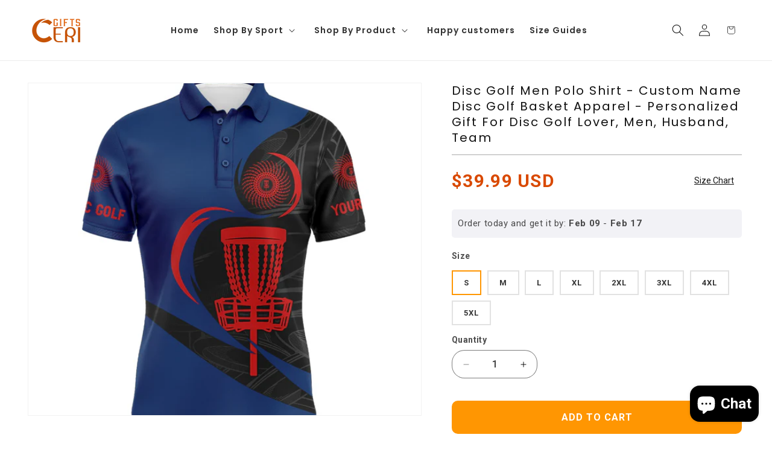

--- FILE ---
content_type: application/javascript
request_url: https://api.ipify.org/?format=jsonp&callback=jQuery360023158797851542_1768799407658&_=1768799407659
body_size: -19
content:
jQuery360023158797851542_1768799407658({"ip":"18.118.85.68"});

--- FILE ---
content_type: text/javascript
request_url: https://d1x1aa1znqvqhe.cloudfront.net/shopify/assets/index-2PNatm80.js
body_size: 145706
content:
var VS=Object.defineProperty;var $S=(e,r,t)=>r in e?VS(e,r,{enumerable:!0,configurable:!0,writable:!0,value:t}):e[r]=t;var F=(e,r,t)=>$S(e,typeof r!="symbol"?r+"":r,t);import{S as ZS,_ as Xh}from"./sentry-BnVNMmGC.js";import{r as KS,a as C,R as QS,j as y,T as bp,I as JS,S as wp,b as Sp,P as eC,C as Cp,V as tC,L as kp,c as _p,d as rC,e as nC,f as Tp,g as aC,h as sC,G as iC,i as Op,k as oC,l as cC,m as lC,n as uC,o as fC,p as Fp,q as hC,s as dC,t as Ep,u as pC,O as Mp,v as mC,w as Ap,x as $i,y as Lp,D as Pp,z as gC,A as vC,B as Rp,E as yC,F as xC,H as Dp,J as bC,K as yi,M as Sl,N as Ip,Q as wC,U as Up,W as SC}from"./radix-ui-Df8QPe8w.js";import{t as nt,_ as ls,M as ut,p as Xt,T as zr,N as Cl,a as CC,V as kC,B as Fi,Z as nr,u as ye,O as ar,o as Np,g as Bp,U as Vh,b as _C,c as TC,d as Wp,C as jp,v as ca}from"./fabric-DUGac3U3.js";var xi={},$h;function OC(){if($h)return xi;$h=1;var e=KS();return xi.createRoot=e.createRoot,xi.hydrateRoot=e.hydrateRoot,xi}var zp=OC(),ae=(e=>(e.Required="error:required",e.MinText="error:min_text",e.MaxText="error:max_text",e.FileError="error:file_error",e.FileSize="error:file_size",e.UploadFailed="error:upload_failed",e.PreviewDesignButton="txt:preview_design_btn",e.LivePreview="txt:live_preview",e.ClosePreview="txt:close_preview",e.FileUploadDescription="txt:file_upload_des",e.FileUploadButton="txt:file_upload_btn",e.FileUploadEditButton="txt:file_upload_edit_btn",e.FileUploadChangeButton="txt:file_upload_change_btn",e.FileUploadApplyEffects="txt:file_upload_apply_effects",e.FileUploadLoading="txt:file_upload_loading",e.AddToCartButton="txt:add_to_cart_btn",e.HoverToZoom="txt:hover_to_zoom",e.ClickToZoom="txt:click_to_zoom",e.DoubleClickToResetZoom="txt:double_click_to_reset_zoom",e.ClickToZoomMobile="text:click_to_zoom_mobile",e.ResetZoomMobile="text:reset_zoom_mobile",e.MoveText="txt:move_text",e.CreateNewLayout="txt:create_new_layout",e.EditDesign="txt:edit_design",e.Cancel="txt:cancel",e.Save="txt:save",e.Continue="txt:continue",e.ReturningPopupTitle="txt:returning_popup_title",e.ReturningPopupDescription="txt:returning_popup_description",e.CustomizeButton="txt:customize_btn",e))(ae||{});function kl(e){return new Promise((r,t)=>{e.oncomplete=e.onsuccess=()=>r(e.result),e.onabort=e.onerror=()=>t(e.error)})}function Gp(e,r){let t;const n=()=>{if(t)return t;const a=indexedDB.open(e);return a.onupgradeneeded=()=>a.result.createObjectStore(r),t=kl(a),t.then(i=>{i.onclose=()=>t=void 0},()=>{}),t};return(a,i)=>n().then(c=>i(c.transaction(r,a).objectStore(r)))}let Lc;function Hp(){return Lc||(Lc=Gp("keyval-store","keyval")),Lc}function FC(e,r=Hp()){return r("readonly",t=>kl(t.get(e)))}function Zh(e,r,t=Hp()){return t("readwrite",n=>(n.put(r,e),kl(n.transaction)))}const Qa={},Kh=(e,r)=>e.unstable_is?e.unstable_is(r):r===e,Qh=e=>"init"in e,Pc=e=>!!e.write,Jh=e=>"v"in e||"e"in e,bi=e=>{if("e"in e)throw e.e;if((Qa?"production":void 0)!=="production"&&!("v"in e))throw new Error("[Bug] atom state is not initialized");return e.v},Di=new WeakMap,ed=e=>{var r;return Ii(e)&&!!((r=Di.get(e))!=null&&r[0])},EC=e=>{const r=Di.get(e);r!=null&&r[0]&&(r[0]=!1,r[1].forEach(t=>t()))},qp=(e,r)=>{let t=Di.get(e);if(!t){t=[!0,new Set],Di.set(e,t);const n=()=>{t[0]=!1};e.then(n,n)}t[1].add(r)},Ii=e=>typeof(e==null?void 0:e.then)=="function",Yp=(e,r,t)=>{t.p.has(e)||(t.p.add(e),r.then(()=>{t.p.delete(e)},()=>{t.p.delete(e)}))},Rc=(e,r,t)=>{const n=t(e),a="v"in n,i=n.v;if(Ii(r))for(const c of n.d.keys())Yp(e,r,t(c));n.v=r,delete n.e,(!a||!Object.is(i,n.v))&&(++n.n,Ii(i)&&EC(i))},td=(e,r,t)=>{var n;const a=new Set;for(const i of((n=t.get(e))==null?void 0:n.t)||[])t.has(i)&&a.add(i);for(const i of r.p)a.add(i);return a},MC=()=>{const e=new Set,r=()=>{e.forEach(t=>t())};return r.add=t=>(e.add(t),()=>{e.delete(t)}),r},Dc=()=>{const e={},r=new WeakMap,t=n=>{var a,i;(a=r.get(e))==null||a.forEach(c=>c(n)),(i=r.get(n))==null||i.forEach(c=>c())};return t.add=(n,a)=>{const i=n||e,c=(r.has(i)?r:r.set(i,new Set)).get(i);return c.add(a),()=>{c==null||c.delete(a),c.size||r.delete(i)}},t},AC=e=>(e.c||(e.c=Dc()),e.m||(e.m=Dc()),e.u||(e.u=Dc()),e.f||(e.f=MC()),e),LC=Symbol(),PC=(e=new WeakMap,r=new WeakMap,t=new WeakMap,n=new Set,a=new Set,i=new Set,c={},l=(m,...x)=>m.read(...x),f=(m,...x)=>m.write(...x),h=(m,x)=>{var S;return(S=m.unstable_onInit)==null?void 0:S.call(m,x)},p=(m,x)=>{var S;return(S=m.onMount)==null?void 0:S.call(m,x)},...g)=>{const m=g[0]||(M=>{if((Qa?"production":void 0)!=="production"&&!M)throw new Error("Atom is undefined or null");let D=e.get(M);return D||(D={d:new Map,p:new Set,n:0},e.set(M,D),h==null||h(M,K)),D}),x=g[1]||(()=>{const M=[],D=I=>{try{I()}catch(z){M.push(z)}};do{c.f&&D(c.f);const I=new Set,z=I.add.bind(I);n.forEach(G=>{var N;return(N=r.get(G))==null?void 0:N.l.forEach(z)}),n.clear(),i.forEach(z),i.clear(),a.forEach(z),a.clear(),I.forEach(D),n.size&&S()}while(n.size||i.size||a.size);if(M.length)throw new AggregateError(M)}),S=g[2]||(()=>{const M=[],D=new WeakSet,I=new WeakSet,z=Array.from(n);for(;z.length;){const G=z[z.length-1],N=m(G);if(I.has(G)){z.pop();continue}if(D.has(G)){if(t.get(G)===N.n)M.push([G,N]);else if((Qa?"production":void 0)!=="production"&&t.has(G))throw new Error("[Bug] invalidated atom exists");I.add(G),z.pop();continue}D.add(G);for(const J of td(G,N,r))D.has(J)||z.push(J)}for(let G=M.length-1;G>=0;--G){const[N,J]=M[G];let Q=!1;for(const ee of J.d.keys())if(ee!==N&&n.has(ee)){Q=!0;break}Q&&(O(N),A(N)),t.delete(N)}}),O=g[3]||(M=>{var D;const I=m(M);if(Jh(I)&&(r.has(M)&&t.get(M)!==I.n||Array.from(I.d).every(([q,$])=>O(q).n===$)))return I;I.d.clear();let z=!0;const G=()=>{r.has(M)&&(A(M),S(),x())},N=q=>{var $;if(Kh(M,q)){const ke=m(q);if(!Jh(ke))if(Qh(q))Rc(q,q.init,m);else throw new Error("no atom init");return bi(ke)}const fe=O(q);try{return bi(fe)}finally{I.d.set(q,fe.n),ed(I.v)&&Yp(M,I.v,fe),($=r.get(q))==null||$.t.add(M),z||G()}};let J,Q;const ee={get signal(){return J||(J=new AbortController),J.signal},get setSelf(){return(Qa?"production":void 0)!=="production"&&!Pc(M)&&console.warn("setSelf function cannot be used with read-only atom"),!Q&&Pc(M)&&(Q=(...q)=>{if((Qa?"production":void 0)!=="production"&&z&&console.warn("setSelf function cannot be called in sync"),!z)try{return T(M,...q)}finally{S(),x()}}),Q}},me=I.n;try{const q=l(M,N,ee);return Rc(M,q,m),Ii(q)&&(qp(q,()=>J==null?void 0:J.abort()),q.then(G,G)),I}catch(q){return delete I.v,I.e=q,++I.n,I}finally{z=!1,me!==I.n&&t.get(M)===me&&(t.set(M,I.n),n.add(M),(D=c.c)==null||D.call(c,M))}}),_=g[4]||(M=>{const D=[M];for(;D.length;){const I=D.pop(),z=m(I);for(const G of td(I,z,r)){const N=m(G);t.set(G,N.n),D.push(G)}}}),T=g[5]||((M,...D)=>{let I=!0;const z=N=>bi(O(N)),G=(N,...J)=>{var Q;const ee=m(N);try{if(Kh(M,N)){if(!Qh(N))throw new Error("atom not writable");const me=ee.n,q=J[0];Rc(N,q,m),A(N),me!==ee.n&&(n.add(N),(Q=c.c)==null||Q.call(c,N),_(N));return}else return T(N,...J)}finally{I||(S(),x())}};try{return f(M,z,G,...D)}finally{I=!1}}),A=g[6]||(M=>{var D;const I=m(M),z=r.get(M);if(z&&!ed(I.v)){for(const[G,N]of I.d)if(!z.d.has(G)){const J=m(G);L(G).t.add(M),z.d.add(G),N!==J.n&&(n.add(G),(D=c.c)==null||D.call(c,G),_(G))}for(const G of z.d||[])if(!I.d.has(G)){z.d.delete(G);const N=B(G);N==null||N.t.delete(M)}}}),L=g[7]||(M=>{var D;const I=m(M);let z=r.get(M);if(!z){O(M);for(const G of I.d.keys())L(G).t.add(M);if(z={l:new Set,d:new Set(I.d.keys()),t:new Set},r.set(M,z),(D=c.m)==null||D.call(c,M),Pc(M)){const G=()=>{let N=!0;const J=(...Q)=>{try{return T(M,...Q)}finally{N||(S(),x())}};try{const Q=p(M,J);Q&&(z.u=()=>{N=!0;try{Q()}finally{N=!1}})}finally{N=!1}};a.add(G)}}return z}),B=g[8]||(M=>{var D;const I=m(M);let z=r.get(M);if(z&&!z.l.size&&!Array.from(z.t).some(G=>{var N;return(N=r.get(G))==null?void 0:N.d.has(M)})){z.u&&i.add(z.u),z=void 0,r.delete(M),(D=c.u)==null||D.call(c,M);for(const G of I.d.keys()){const N=B(G);N==null||N.t.delete(M)}return}return z}),j=[e,r,t,n,a,i,c,l,f,h,p,m,x,S,O,_,T,A,L,B],K={get:M=>bi(O(M)),set:(M,...D)=>{try{return T(M,...D)}finally{S(),x()}},sub:(M,D)=>{const z=L(M).l;return z.add(D),x(),()=>{z.delete(D),B(M),x()}}};return Object.defineProperty(K,LC,{value:j}),K},Xp=PC,RC=AC,rd=qp,_l={};let DC=0;function Ue(e,r){const t=`atom${++DC}`,n={toString(){return(_l?"production":void 0)!=="production"&&this.debugLabel?t+":"+this.debugLabel:t}};return typeof e=="function"?n.read=e:(n.init=e,n.read=IC,n.write=UC),r&&(n.write=r),n}function IC(e){return e(this)}function UC(e,r,t){return r(this,typeof t=="function"?t(e(this)):t)}const NC=()=>{let e=0;const r=RC({}),t=new WeakMap,n=new WeakMap,a=Xp(t,n,void 0,void 0,void 0,void 0,r,void 0,(l,f,h,...p)=>e?h(l,...p):l.write(f,h,...p)),i=new Set;return r.m.add(void 0,l=>{i.add(l);const f=t.get(l);f.m=n.get(l)}),r.u.add(void 0,l=>{i.delete(l);const f=t.get(l);delete f.m}),Object.assign(a,{dev4_get_internal_weak_map:()=>t,dev4_get_mounted_atoms:()=>i,dev4_restore_atoms:l=>{const f={read:()=>null,write:(h,p)=>{++e;try{for(const[g,m]of l)"init"in g&&p(g,m)}finally{--e}}};a.set(f)}})};function Tl(){return(_l?"production":void 0)!=="production"?NC():Xp()}let Ya;function Ol(){return Ya||(Ya=Tl(),(_l?"production":void 0)!=="production"&&(globalThis.__JOTAI_DEFAULT_STORE__||(globalThis.__JOTAI_DEFAULT_STORE__=Ya),globalThis.__JOTAI_DEFAULT_STORE__!==Ya&&console.warn("Detected multiple Jotai instances. It may cause unexpected behavior with the default store. https://github.com/pmndrs/jotai/discussions/2044"))),Ya}const BC={},Vp=C.createContext(void 0);function $p(e){return C.useContext(Vp)||Ol()}function WC({children:e,store:r}){const t=C.useRef(void 0);return!r&&!t.current&&(t.current=Tl()),C.createElement(Vp.Provider,{value:r||t.current},e)}const Zp=e=>typeof(e==null?void 0:e.then)=="function",jC=e=>{e.status="pending",e.then(r=>{e.status="fulfilled",e.value=r},r=>{e.status="rejected",e.reason=r})},zC=QS.use||(e=>{if(e.status==="pending")throw e;if(e.status==="fulfilled")return e.value;throw e.status==="rejected"?e.reason:(jC(e),e)}),Ic=new WeakMap,GC=(e,r)=>{let t=Ic.get(e);return t||(t=new Promise((n,a)=>{let i=e;const c=h=>p=>{i===h&&n(p)},l=h=>p=>{i===h&&a(p)},f=()=>{try{const h=r();Zp(h)?(Ic.set(h,t),i=h,h.then(c(h),l(h)),rd(h,f)):n(h)}catch(h){a(h)}};e.then(c(e),l(e)),rd(e,f)}),Ic.set(e,t)),t};function hn(e,r){const t=$p(),[[n,a,i],c]=C.useReducer(h=>{const p=t.get(e);return Object.is(h[0],p)&&h[1]===t&&h[2]===e?h:[p,t,e]},void 0,()=>[t.get(e),t,e]);let l=n;if((a!==t||i!==e)&&(c(),l=t.get(e)),C.useEffect(()=>{const h=t.sub(e,()=>{c()});return c(),h},[t,e,void 0]),C.useDebugValue(l),Zp(l)){const h=GC(l,()=>t.get(e));return zC(h)}return l}function Ve(e,r){const t=$p();return C.useCallback((...a)=>{if((BC?"production":void 0)!=="production"&&!("write"in e))throw new Error("not writable atom");return t.set(e,...a)},[t,e])}function Rn(e,r){return[hn(e),Ve(e)]}var pp,mp,gp,vp,yp,xp;const rt={shop:"",routes:{cartAddUrl:((pp=window.routes)==null?void 0:pp.cart_add_url)||"/cart/add",cartChangeUrl:((mp=window.routes)==null?void 0:mp.cart_change_url)||"/cart/change",cartUpdateUrl:((gp=window.routes)==null?void 0:gp.cart_update_url)||"/cart/update",cartUrl:((vp=window.routes)==null?void 0:vp.cart_url)||"/cart"},text:{[ae.PreviewDesignButton]:"Preview Your Design",[ae.Required]:"This option is required!",[ae.MaxText]:"Maximum up to {{ max }} characters.",[ae.MinText]:"Minimum {{ min }} characters.",[ae.FileError]:"Only support jpg, png file format.",[ae.UploadFailed]:"Failed to upload image",[ae.FileSize]:"Your photo does not meet the minimum resolution requirement. Please upload a photo larger than {{ width }}x{{ height }}",[ae.LivePreview]:"Live Preview",[ae.ClosePreview]:"Close Preview",[ae.FileUploadDescription]:"Choose and upload your photo...",[ae.FileUploadButton]:"Upload",[ae.FileUploadEditButton]:"Edit",[ae.FileUploadChangeButton]:"Change",[ae.FileUploadApplyEffects]:"Applying effects",[ae.FileUploadLoading]:"Uploading",[ae.AddToCartButton]:"Add to Cart",[ae.HoverToZoom]:"Hover to zoom",[ae.ClickToZoom]:"Click to zoom",[ae.DoubleClickToResetZoom]:"Double click to reset zoom",[ae.ClickToZoomMobile]:"Click to zoom",[ae.ResetZoomMobile]:"Reset zoom",[ae.MoveText]:"Move text",[ae.CreateNewLayout]:"Recreate",[ae.EditDesign]:"Edit design",[ae.Cancel]:"Cancel",[ae.ReturningPopupDescription]:"Good to see you again! Would you like to continue with your last customization?",[ae.Save]:"Save",[ae.Continue]:"Continue",[ae.ReturningPopupTitle]:"Continue your last customization?",[ae.CustomizeButton]:"Customize"},customRoot:"https://store-api.customix.io/api",fallbackApiRoot:"https://tmp-api.secomtech.com/api",cart:{thumbnailRender:((xp=(yp=window.CUSTOMIX_CONFIG)==null?void 0:yp.cart)==null?void 0:xp.thumbnailRender)||!0}},kr=(e,r)=>{typeof window>"u"||window.dispatchEvent(new CustomEvent(e,{detail:r}))},Fl=(e,r)=>(r=Array.isArray(r)?r:[r],Object.keys(e).reduce((t,n)=>(r.includes(n)||(t[n]=e[n]),t),{})),Ei=(e,r)=>(r=Array.isArray(r)?r:[r],r.reduce((t,n)=>(n in e&&(t[n]=e[n]),t),{})),es=e=>e.replace(/[^a-zA-Z0-9 ]/g,""),HC=(e,r)=>`https://app.customix.io/api/customizations/${e}/files/${r}`,Kp=()=>window==null?void 0:window.CUSTOMIX_STORE_SETTING,qC=()=>{const e=Kp();return{primaryText:e==null?void 0:e.primaryTextStyle,secondaryText:e==null?void 0:e.secondaryTextStyle,errorText:e==null?void 0:e.errorTextStyle,personalizeButton:e==null?void 0:e.personalizeButtonStyle,uploadImageButton:e==null?void 0:e.uploadImageButtonStyle}},Dn=(e,r)=>{const t=Kp();return t?t[e]:r},nd=window==null?void 0:window.CUSTOMIX_PRODUCT_ID,YC=e=>typeof e=="function",XC=(e,r,t)=>{const n=t!=null&&t.dbName||t!=null&&t.storeName?Gp(t.dbName||"customix",t.storeName||"table"):void 0,a=Ue(r);let i=!1;return e&&(async()=>{if(!(i||!e)){try{const f=await FC(e,n);f!==void 0?Ol().set(a,f):await Zh(e,r,n)}catch(f){console.warn("Failed to hydrate from IndexedDB:",f)}i=!0}})(),Ue(f=>f(a),(f,h,p)=>{const g=f(a),m=YC(p)?p(g):p;h(a,m),e&&Zh(e,m,n).catch(x=>{console.warn("Failed to persist to IndexedDB:",x)})})},El=(e,r)=>{const t=Object.values(e).reduce((a,i)=>{var l;const c=(l=i.value)!=null&&l.add_on_prices?i.value.add_on_prices.find(f=>f.shop===rt.shop):void 0;return c&&!r.includes(i.layer_key)&&a.push(c),a},[]),n=new Map;for(const a of t){if(!a)continue;const i=a.shopify_variant_id;if(n.has(i)){const c=n.get(i);c.quantity+=1}else n.set(i,{...a,quantity:1})}return n},VC=e=>{if(!e)return null;try{return JSON.parse(e)}catch(r){return console.error(r),null}},$C=e=>e.replace(/[\p{Emoji_Presentation}\p{Extended_Pictographic}]/gu,""),ZC=e=>e.replace(/(?:^\w|[A-Z]|\b\w)/g,(r,t)=>t===0?r.toLowerCase():r.toUpperCase()).replace(/\s+/g,""),KC=e=>{const r=Object.keys(ae).find(t=>ae[t]===e);return r?ZC(r):void 0},Ui=async(e,r=5)=>{const t=[];for(let n=0;n<e.length;n+=r){const a=e.slice(n,n+r),i=await Promise.allSettled(a);t.push(...i)}return t};/**
 * @license lucide-react v0.460.0 - ISC
 *
 * This source code is licensed under the ISC license.
 * See the LICENSE file in the root directory of this source tree.
 */const QC=e=>e.replace(/([a-z0-9])([A-Z])/g,"$1-$2").toLowerCase(),Qp=(...e)=>e.filter((r,t,n)=>!!r&&r.trim()!==""&&n.indexOf(r)===t).join(" ").trim();/**
 * @license lucide-react v0.460.0 - ISC
 *
 * This source code is licensed under the ISC license.
 * See the LICENSE file in the root directory of this source tree.
 */var JC={xmlns:"http://www.w3.org/2000/svg",width:24,height:24,viewBox:"0 0 24 24",fill:"none",stroke:"currentColor",strokeWidth:2,strokeLinecap:"round",strokeLinejoin:"round"};/**
 * @license lucide-react v0.460.0 - ISC
 *
 * This source code is licensed under the ISC license.
 * See the LICENSE file in the root directory of this source tree.
 */const ek=C.forwardRef(({color:e="currentColor",size:r=24,strokeWidth:t=2,absoluteStrokeWidth:n,className:a="",children:i,iconNode:c,...l},f)=>C.createElement("svg",{ref:f,...JC,width:r,height:r,stroke:e,strokeWidth:n?Number(t)*24/Number(r):t,className:Qp("lucide",a),...l},[...c.map(([h,p])=>C.createElement(h,p)),...Array.isArray(i)?i:[i]]));/**
 * @license lucide-react v0.460.0 - ISC
 *
 * This source code is licensed under the ISC license.
 * See the LICENSE file in the root directory of this source tree.
 */const Ze=(e,r)=>{const t=C.forwardRef(({className:n,...a},i)=>C.createElement(ek,{ref:i,iconNode:r,className:Qp(`lucide-${QC(e)}`,n),...a}));return t.displayName=`${e}`,t};/**
 * @license lucide-react v0.460.0 - ISC
 *
 * This source code is licensed under the ISC license.
 * See the LICENSE file in the root directory of this source tree.
 */const Jp=Ze("ArrowDown",[["path",{d:"M12 5v14",key:"s699le"}],["path",{d:"m19 12-7 7-7-7",key:"1idqje"}]]);/**
 * @license lucide-react v0.460.0 - ISC
 *
 * This source code is licensed under the ISC license.
 * See the LICENSE file in the root directory of this source tree.
 */const em=Ze("ArrowLeft",[["path",{d:"m12 19-7-7 7-7",key:"1l729n"}],["path",{d:"M19 12H5",key:"x3x0zl"}]]);/**
 * @license lucide-react v0.460.0 - ISC
 *
 * This source code is licensed under the ISC license.
 * See the LICENSE file in the root directory of this source tree.
 */const tm=Ze("ArrowRight",[["path",{d:"M5 12h14",key:"1ays0h"}],["path",{d:"m12 5 7 7-7 7",key:"xquz4c"}]]);/**
 * @license lucide-react v0.460.0 - ISC
 *
 * This source code is licensed under the ISC license.
 * See the LICENSE file in the root directory of this source tree.
 */const rm=Ze("ArrowUp",[["path",{d:"m5 12 7-7 7 7",key:"hav0vg"}],["path",{d:"M12 19V5",key:"x0mq9r"}]]);/**
 * @license lucide-react v0.460.0 - ISC
 *
 * This source code is licensed under the ISC license.
 * See the LICENSE file in the root directory of this source tree.
 */const tk=Ze("Calendar",[["path",{d:"M8 2v4",key:"1cmpym"}],["path",{d:"M16 2v4",key:"4m81vk"}],["rect",{width:"18",height:"18",x:"3",y:"4",rx:"2",key:"1hopcy"}],["path",{d:"M3 10h18",key:"8toen8"}]]);/**
 * @license lucide-react v0.460.0 - ISC
 *
 * This source code is licensed under the ISC license.
 * See the LICENSE file in the root directory of this source tree.
 */const Zi=Ze("Check",[["path",{d:"M20 6 9 17l-5-5",key:"1gmf2c"}]]);/**
 * @license lucide-react v0.460.0 - ISC
 *
 * This source code is licensed under the ISC license.
 * See the LICENSE file in the root directory of this source tree.
 */const nm=Ze("ChevronDown",[["path",{d:"m6 9 6 6 6-6",key:"qrunsl"}]]);/**
 * @license lucide-react v0.460.0 - ISC
 *
 * This source code is licensed under the ISC license.
 * See the LICENSE file in the root directory of this source tree.
 */const am=Ze("ChevronLeft",[["path",{d:"m15 18-6-6 6-6",key:"1wnfg3"}]]);/**
 * @license lucide-react v0.460.0 - ISC
 *
 * This source code is licensed under the ISC license.
 * See the LICENSE file in the root directory of this source tree.
 */const rk=Ze("ChevronRight",[["path",{d:"m9 18 6-6-6-6",key:"mthhwq"}]]);/**
 * @license lucide-react v0.460.0 - ISC
 *
 * This source code is licensed under the ISC license.
 * See the LICENSE file in the root directory of this source tree.
 */const nk=Ze("ChevronUp",[["path",{d:"m18 15-6-6-6 6",key:"153udz"}]]);/**
 * @license lucide-react v0.460.0 - ISC
 *
 * This source code is licensed under the ISC license.
 * See the LICENSE file in the root directory of this source tree.
 */const sm=Ze("CircleCheck",[["circle",{cx:"12",cy:"12",r:"10",key:"1mglay"}],["path",{d:"m9 12 2 2 4-4",key:"dzmm74"}]]);/**
 * @license lucide-react v0.460.0 - ISC
 *
 * This source code is licensed under the ISC license.
 * See the LICENSE file in the root directory of this source tree.
 */const Ml=Ze("CircleX",[["circle",{cx:"12",cy:"12",r:"10",key:"1mglay"}],["path",{d:"m15 9-6 6",key:"1uzhvr"}],["path",{d:"m9 9 6 6",key:"z0biqf"}]]);/**
 * @license lucide-react v0.460.0 - ISC
 *
 * This source code is licensed under the ISC license.
 * See the LICENSE file in the root directory of this source tree.
 */const ak=Ze("FlipHorizontal",[["path",{d:"M8 3H5a2 2 0 0 0-2 2v14c0 1.1.9 2 2 2h3",key:"1i73f7"}],["path",{d:"M16 3h3a2 2 0 0 1 2 2v14a2 2 0 0 1-2 2h-3",key:"saxlbk"}],["path",{d:"M12 20v2",key:"1lh1kg"}],["path",{d:"M12 14v2",key:"8jcxud"}],["path",{d:"M12 8v2",key:"1woqiv"}],["path",{d:"M12 2v2",key:"tus03m"}]]);/**
 * @license lucide-react v0.460.0 - ISC
 *
 * This source code is licensed under the ISC license.
 * See the LICENSE file in the root directory of this source tree.
 */const sk=Ze("FlipVertical",[["path",{d:"M21 8V5a2 2 0 0 0-2-2H5a2 2 0 0 0-2 2v3",key:"14bfxa"}],["path",{d:"M21 16v3a2 2 0 0 1-2 2H5a2 2 0 0 1-2-2v-3",key:"14rx03"}],["path",{d:"M4 12H2",key:"rhcxmi"}],["path",{d:"M10 12H8",key:"s88cx1"}],["path",{d:"M16 12h-2",key:"10asgb"}],["path",{d:"M22 12h-2",key:"14jgyd"}]]);/**
 * @license lucide-react v0.460.0 - ISC
 *
 * This source code is licensed under the ISC license.
 * See the LICENSE file in the root directory of this source tree.
 */const dn=Ze("LoaderCircle",[["path",{d:"M21 12a9 9 0 1 1-6.219-8.56",key:"13zald"}]]);/**
 * @license lucide-react v0.460.0 - ISC
 *
 * This source code is licensed under the ISC license.
 * See the LICENSE file in the root directory of this source tree.
 */const ik=Ze("Move",[["path",{d:"M12 2v20",key:"t6zp3m"}],["path",{d:"m15 19-3 3-3-3",key:"11eu04"}],["path",{d:"m19 9 3 3-3 3",key:"1mg7y2"}],["path",{d:"M2 12h20",key:"9i4pu4"}],["path",{d:"m5 9-3 3 3 3",key:"j64kie"}],["path",{d:"m9 5 3-3 3 3",key:"l8vdw6"}]]);/**
 * @license lucide-react v0.460.0 - ISC
 *
 * This source code is licensed under the ISC license.
 * See the LICENSE file in the root directory of this source tree.
 */const im=Ze("Pencil",[["path",{d:"M21.174 6.812a1 1 0 0 0-3.986-3.987L3.842 16.174a2 2 0 0 0-.5.83l-1.321 4.352a.5.5 0 0 0 .623.622l4.353-1.32a2 2 0 0 0 .83-.497z",key:"1a8usu"}],["path",{d:"m15 5 4 4",key:"1mk7zo"}]]);/**
 * @license lucide-react v0.460.0 - ISC
 *
 * This source code is licensed under the ISC license.
 * See the LICENSE file in the root directory of this source tree.
 */const ok=Ze("RefreshCw",[["path",{d:"M3 12a9 9 0 0 1 9-9 9.75 9.75 0 0 1 6.74 2.74L21 8",key:"v9h5vc"}],["path",{d:"M21 3v5h-5",key:"1q7to0"}],["path",{d:"M21 12a9 9 0 0 1-9 9 9.75 9.75 0 0 1-6.74-2.74L3 16",key:"3uifl3"}],["path",{d:"M8 16H3v5",key:"1cv678"}]]);/**
 * @license lucide-react v0.460.0 - ISC
 *
 * This source code is licensed under the ISC license.
 * See the LICENSE file in the root directory of this source tree.
 */const om=Ze("RotateCcw",[["path",{d:"M3 12a9 9 0 1 0 9-9 9.75 9.75 0 0 0-6.74 2.74L3 8",key:"1357e3"}],["path",{d:"M3 3v5h5",key:"1xhq8a"}]]);/**
 * @license lucide-react v0.460.0 - ISC
 *
 * This source code is licensed under the ISC license.
 * See the LICENSE file in the root directory of this source tree.
 */const cm=Ze("RotateCw",[["path",{d:"M21 12a9 9 0 1 1-9-9c2.52 0 4.93 1 6.74 2.74L21 8",key:"1p45f6"}],["path",{d:"M21 3v5h-5",key:"1q7to0"}]]);/**
 * @license lucide-react v0.460.0 - ISC
 *
 * This source code is licensed under the ISC license.
 * See the LICENSE file in the root directory of this source tree.
 */const lm=Ze("X",[["path",{d:"M18 6 6 18",key:"1bl5f8"}],["path",{d:"m6 6 12 12",key:"d8bk6v"}]]);/**
 * @license lucide-react v0.460.0 - ISC
 *
 * This source code is licensed under the ISC license.
 * See the LICENSE file in the root directory of this source tree.
 */const um=Ze("ZoomIn",[["circle",{cx:"11",cy:"11",r:"8",key:"4ej97u"}],["line",{x1:"21",x2:"16.65",y1:"21",y2:"16.65",key:"13gj7c"}],["line",{x1:"11",x2:"11",y1:"8",y2:"14",key:"1vmskp"}],["line",{x1:"8",x2:"14",y1:"11",y2:"11",key:"durymu"}]]);/**
 * @license lucide-react v0.460.0 - ISC
 *
 * This source code is licensed under the ISC license.
 * See the LICENSE file in the root directory of this source tree.
 */const fm=Ze("ZoomOut",[["circle",{cx:"11",cy:"11",r:"8",key:"4ej97u"}],["line",{x1:"21",x2:"16.65",y1:"21",y2:"16.65",key:"13gj7c"}],["line",{x1:"8",x2:"14",y1:"11",y2:"11",key:"durymu"}]]);function hm(e){var r,t,n="";if(typeof e=="string"||typeof e=="number")n+=e;else if(typeof e=="object")if(Array.isArray(e)){var a=e.length;for(r=0;r<a;r++)e[r]&&(t=hm(e[r]))&&(n&&(n+=" "),n+=t)}else for(t in e)e[t]&&(n&&(n+=" "),n+=t);return n}function ck(){for(var e,r,t=0,n="",a=arguments.length;t<a;t++)(e=arguments[t])&&(r=hm(e))&&(n&&(n+=" "),n+=r);return n}const Al="-",lk=e=>{const r=fk(e),{conflictingClassGroups:t,conflictingClassGroupModifiers:n}=e;return{getClassGroupId:c=>{const l=c.split(Al);return l[0]===""&&l.length!==1&&l.shift(),dm(l,r)||uk(c)},getConflictingClassGroupIds:(c,l)=>{const f=t[c]||[];return l&&n[c]?[...f,...n[c]]:f}}},dm=(e,r)=>{var c;if(e.length===0)return r.classGroupId;const t=e[0],n=r.nextPart.get(t),a=n?dm(e.slice(1),n):void 0;if(a)return a;if(r.validators.length===0)return;const i=e.join(Al);return(c=r.validators.find(({validator:l})=>l(i)))==null?void 0:c.classGroupId},ad=/^\[(.+)\]$/,uk=e=>{if(ad.test(e)){const r=ad.exec(e)[1],t=r==null?void 0:r.substring(0,r.indexOf(":"));if(t)return"arbitrary.."+t}},fk=e=>{const{theme:r,prefix:t}=e,n={nextPart:new Map,validators:[]};return dk(Object.entries(e.classGroups),t).forEach(([i,c])=>{nl(c,n,i,r)}),n},nl=(e,r,t,n)=>{e.forEach(a=>{if(typeof a=="string"){const i=a===""?r:sd(r,a);i.classGroupId=t;return}if(typeof a=="function"){if(hk(a)){nl(a(n),r,t,n);return}r.validators.push({validator:a,classGroupId:t});return}Object.entries(a).forEach(([i,c])=>{nl(c,sd(r,i),t,n)})})},sd=(e,r)=>{let t=e;return r.split(Al).forEach(n=>{t.nextPart.has(n)||t.nextPart.set(n,{nextPart:new Map,validators:[]}),t=t.nextPart.get(n)}),t},hk=e=>e.isThemeGetter,dk=(e,r)=>r?e.map(([t,n])=>{const a=n.map(i=>typeof i=="string"?r+i:typeof i=="object"?Object.fromEntries(Object.entries(i).map(([c,l])=>[r+c,l])):i);return[t,a]}):e,pk=e=>{if(e<1)return{get:()=>{},set:()=>{}};let r=0,t=new Map,n=new Map;const a=(i,c)=>{t.set(i,c),r++,r>e&&(r=0,n=t,t=new Map)};return{get(i){let c=t.get(i);if(c!==void 0)return c;if((c=n.get(i))!==void 0)return a(i,c),c},set(i,c){t.has(i)?t.set(i,c):a(i,c)}}},pm="!",mk=e=>{const{separator:r,experimentalParseClassName:t}=e,n=r.length===1,a=r[0],i=r.length,c=l=>{const f=[];let h=0,p=0,g;for(let _=0;_<l.length;_++){let T=l[_];if(h===0){if(T===a&&(n||l.slice(_,_+i)===r)){f.push(l.slice(p,_)),p=_+i;continue}if(T==="/"){g=_;continue}}T==="["?h++:T==="]"&&h--}const m=f.length===0?l:l.substring(p),x=m.startsWith(pm),S=x?m.substring(1):m,O=g&&g>p?g-p:void 0;return{modifiers:f,hasImportantModifier:x,baseClassName:S,maybePostfixModifierPosition:O}};return t?l=>t({className:l,parseClassName:c}):c},gk=e=>{if(e.length<=1)return e;const r=[];let t=[];return e.forEach(n=>{n[0]==="["?(r.push(...t.sort(),n),t=[]):t.push(n)}),r.push(...t.sort()),r},vk=e=>({cache:pk(e.cacheSize),parseClassName:mk(e),...lk(e)}),yk=/\s+/,xk=(e,r)=>{const{parseClassName:t,getClassGroupId:n,getConflictingClassGroupIds:a}=r,i=[],c=e.trim().split(yk);let l="";for(let f=c.length-1;f>=0;f-=1){const h=c[f],{modifiers:p,hasImportantModifier:g,baseClassName:m,maybePostfixModifierPosition:x}=t(h);let S=!!x,O=n(S?m.substring(0,x):m);if(!O){if(!S){l=h+(l.length>0?" "+l:l);continue}if(O=n(m),!O){l=h+(l.length>0?" "+l:l);continue}S=!1}const _=gk(p).join(":"),T=g?_+pm:_,A=T+O;if(i.includes(A))continue;i.push(A);const L=a(O,S);for(let B=0;B<L.length;++B){const j=L[B];i.push(T+j)}l=h+(l.length>0?" "+l:l)}return l};function bk(){let e=0,r,t,n="";for(;e<arguments.length;)(r=arguments[e++])&&(t=mm(r))&&(n&&(n+=" "),n+=t);return n}const mm=e=>{if(typeof e=="string")return e;let r,t="";for(let n=0;n<e.length;n++)e[n]&&(r=mm(e[n]))&&(t&&(t+=" "),t+=r);return t};function wk(e,...r){let t,n,a,i=c;function c(f){const h=r.reduce((p,g)=>g(p),e());return t=vk(h),n=t.cache.get,a=t.cache.set,i=l,l(f)}function l(f){const h=n(f);if(h)return h;const p=xk(f,t);return a(f,p),p}return function(){return i(bk.apply(null,arguments))}}const Ye=e=>{const r=t=>t[e]||[];return r.isThemeGetter=!0,r},gm=/^\[(?:([a-z-]+):)?(.+)\]$/i,Sk=/^\d+\/\d+$/,Ck=new Set(["px","full","screen"]),kk=/^(\d+(\.\d+)?)?(xs|sm|md|lg|xl)$/,_k=/\d+(%|px|r?em|[sdl]?v([hwib]|min|max)|pt|pc|in|cm|mm|cap|ch|ex|r?lh|cq(w|h|i|b|min|max))|\b(calc|min|max|clamp)\(.+\)|^0$/,Tk=/^(rgba?|hsla?|hwb|(ok)?(lab|lch))\(.+\)$/,Ok=/^(inset_)?-?((\d+)?\.?(\d+)[a-z]+|0)_-?((\d+)?\.?(\d+)[a-z]+|0)/,Fk=/^(url|image|image-set|cross-fade|element|(repeating-)?(linear|radial|conic)-gradient)\(.+\)$/,Nr=e=>la(e)||Ck.has(e)||Sk.test(e),en=e=>va(e,"length",Ik),la=e=>!!e&&!Number.isNaN(Number(e)),Uc=e=>va(e,"number",la),Xa=e=>!!e&&Number.isInteger(Number(e)),Ek=e=>e.endsWith("%")&&la(e.slice(0,-1)),Ce=e=>gm.test(e),tn=e=>kk.test(e),Mk=new Set(["length","size","percentage"]),Ak=e=>va(e,Mk,vm),Lk=e=>va(e,"position",vm),Pk=new Set(["image","url"]),Rk=e=>va(e,Pk,Nk),Dk=e=>va(e,"",Uk),Va=()=>!0,va=(e,r,t)=>{const n=gm.exec(e);return n?n[1]?typeof r=="string"?n[1]===r:r.has(n[1]):t(n[2]):!1},Ik=e=>_k.test(e)&&!Tk.test(e),vm=()=>!1,Uk=e=>Ok.test(e),Nk=e=>Fk.test(e),Bk=()=>{const e=Ye("colors"),r=Ye("spacing"),t=Ye("blur"),n=Ye("brightness"),a=Ye("borderColor"),i=Ye("borderRadius"),c=Ye("borderSpacing"),l=Ye("borderWidth"),f=Ye("contrast"),h=Ye("grayscale"),p=Ye("hueRotate"),g=Ye("invert"),m=Ye("gap"),x=Ye("gradientColorStops"),S=Ye("gradientColorStopPositions"),O=Ye("inset"),_=Ye("margin"),T=Ye("opacity"),A=Ye("padding"),L=Ye("saturate"),B=Ye("scale"),j=Ye("sepia"),K=Ye("skew"),M=Ye("space"),D=Ye("translate"),I=()=>["auto","contain","none"],z=()=>["auto","hidden","clip","visible","scroll"],G=()=>["auto",Ce,r],N=()=>[Ce,r],J=()=>["",Nr,en],Q=()=>["auto",la,Ce],ee=()=>["bottom","center","left","left-bottom","left-top","right","right-bottom","right-top","top"],me=()=>["solid","dashed","dotted","double","none"],q=()=>["normal","multiply","screen","overlay","darken","lighten","color-dodge","color-burn","hard-light","soft-light","difference","exclusion","hue","saturation","color","luminosity"],$=()=>["start","end","center","between","around","evenly","stretch"],fe=()=>["","0",Ce],ke=()=>["auto","avoid","all","avoid-page","page","left","right","column"],V=()=>[la,Ce];return{cacheSize:500,separator:":",theme:{colors:[Va],spacing:[Nr,en],blur:["none","",tn,Ce],brightness:V(),borderColor:[e],borderRadius:["none","","full",tn,Ce],borderSpacing:N(),borderWidth:J(),contrast:V(),grayscale:fe(),hueRotate:V(),invert:fe(),gap:N(),gradientColorStops:[e],gradientColorStopPositions:[Ek,en],inset:G(),margin:G(),opacity:V(),padding:N(),saturate:V(),scale:V(),sepia:fe(),skew:V(),space:N(),translate:N()},classGroups:{aspect:[{aspect:["auto","square","video",Ce]}],container:["container"],columns:[{columns:[tn]}],"break-after":[{"break-after":ke()}],"break-before":[{"break-before":ke()}],"break-inside":[{"break-inside":["auto","avoid","avoid-page","avoid-column"]}],"box-decoration":[{"box-decoration":["slice","clone"]}],box:[{box:["border","content"]}],display:["block","inline-block","inline","flex","inline-flex","table","inline-table","table-caption","table-cell","table-column","table-column-group","table-footer-group","table-header-group","table-row-group","table-row","flow-root","grid","inline-grid","contents","list-item","hidden"],float:[{float:["right","left","none","start","end"]}],clear:[{clear:["left","right","both","none","start","end"]}],isolation:["isolate","isolation-auto"],"object-fit":[{object:["contain","cover","fill","none","scale-down"]}],"object-position":[{object:[...ee(),Ce]}],overflow:[{overflow:z()}],"overflow-x":[{"overflow-x":z()}],"overflow-y":[{"overflow-y":z()}],overscroll:[{overscroll:I()}],"overscroll-x":[{"overscroll-x":I()}],"overscroll-y":[{"overscroll-y":I()}],position:["static","fixed","absolute","relative","sticky"],inset:[{inset:[O]}],"inset-x":[{"inset-x":[O]}],"inset-y":[{"inset-y":[O]}],start:[{start:[O]}],end:[{end:[O]}],top:[{top:[O]}],right:[{right:[O]}],bottom:[{bottom:[O]}],left:[{left:[O]}],visibility:["visible","invisible","collapse"],z:[{z:["auto",Xa,Ce]}],basis:[{basis:G()}],"flex-direction":[{flex:["row","row-reverse","col","col-reverse"]}],"flex-wrap":[{flex:["wrap","wrap-reverse","nowrap"]}],flex:[{flex:["1","auto","initial","none",Ce]}],grow:[{grow:fe()}],shrink:[{shrink:fe()}],order:[{order:["first","last","none",Xa,Ce]}],"grid-cols":[{"grid-cols":[Va]}],"col-start-end":[{col:["auto",{span:["full",Xa,Ce]},Ce]}],"col-start":[{"col-start":Q()}],"col-end":[{"col-end":Q()}],"grid-rows":[{"grid-rows":[Va]}],"row-start-end":[{row:["auto",{span:[Xa,Ce]},Ce]}],"row-start":[{"row-start":Q()}],"row-end":[{"row-end":Q()}],"grid-flow":[{"grid-flow":["row","col","dense","row-dense","col-dense"]}],"auto-cols":[{"auto-cols":["auto","min","max","fr",Ce]}],"auto-rows":[{"auto-rows":["auto","min","max","fr",Ce]}],gap:[{gap:[m]}],"gap-x":[{"gap-x":[m]}],"gap-y":[{"gap-y":[m]}],"justify-content":[{justify:["normal",...$()]}],"justify-items":[{"justify-items":["start","end","center","stretch"]}],"justify-self":[{"justify-self":["auto","start","end","center","stretch"]}],"align-content":[{content:["normal",...$(),"baseline"]}],"align-items":[{items:["start","end","center","baseline","stretch"]}],"align-self":[{self:["auto","start","end","center","stretch","baseline"]}],"place-content":[{"place-content":[...$(),"baseline"]}],"place-items":[{"place-items":["start","end","center","baseline","stretch"]}],"place-self":[{"place-self":["auto","start","end","center","stretch"]}],p:[{p:[A]}],px:[{px:[A]}],py:[{py:[A]}],ps:[{ps:[A]}],pe:[{pe:[A]}],pt:[{pt:[A]}],pr:[{pr:[A]}],pb:[{pb:[A]}],pl:[{pl:[A]}],m:[{m:[_]}],mx:[{mx:[_]}],my:[{my:[_]}],ms:[{ms:[_]}],me:[{me:[_]}],mt:[{mt:[_]}],mr:[{mr:[_]}],mb:[{mb:[_]}],ml:[{ml:[_]}],"space-x":[{"space-x":[M]}],"space-x-reverse":["space-x-reverse"],"space-y":[{"space-y":[M]}],"space-y-reverse":["space-y-reverse"],w:[{w:["auto","min","max","fit","svw","lvw","dvw",Ce,r]}],"min-w":[{"min-w":[Ce,r,"min","max","fit"]}],"max-w":[{"max-w":[Ce,r,"none","full","min","max","fit","prose",{screen:[tn]},tn]}],h:[{h:[Ce,r,"auto","min","max","fit","svh","lvh","dvh"]}],"min-h":[{"min-h":[Ce,r,"min","max","fit","svh","lvh","dvh"]}],"max-h":[{"max-h":[Ce,r,"min","max","fit","svh","lvh","dvh"]}],size:[{size:[Ce,r,"auto","min","max","fit"]}],"font-size":[{text:["base",tn,en]}],"font-smoothing":["antialiased","subpixel-antialiased"],"font-style":["italic","not-italic"],"font-weight":[{font:["thin","extralight","light","normal","medium","semibold","bold","extrabold","black",Uc]}],"font-family":[{font:[Va]}],"fvn-normal":["normal-nums"],"fvn-ordinal":["ordinal"],"fvn-slashed-zero":["slashed-zero"],"fvn-figure":["lining-nums","oldstyle-nums"],"fvn-spacing":["proportional-nums","tabular-nums"],"fvn-fraction":["diagonal-fractions","stacked-fractons"],tracking:[{tracking:["tighter","tight","normal","wide","wider","widest",Ce]}],"line-clamp":[{"line-clamp":["none",la,Uc]}],leading:[{leading:["none","tight","snug","normal","relaxed","loose",Nr,Ce]}],"list-image":[{"list-image":["none",Ce]}],"list-style-type":[{list:["none","disc","decimal",Ce]}],"list-style-position":[{list:["inside","outside"]}],"placeholder-color":[{placeholder:[e]}],"placeholder-opacity":[{"placeholder-opacity":[T]}],"text-alignment":[{text:["left","center","right","justify","start","end"]}],"text-color":[{text:[e]}],"text-opacity":[{"text-opacity":[T]}],"text-decoration":["underline","overline","line-through","no-underline"],"text-decoration-style":[{decoration:[...me(),"wavy"]}],"text-decoration-thickness":[{decoration:["auto","from-font",Nr,en]}],"underline-offset":[{"underline-offset":["auto",Nr,Ce]}],"text-decoration-color":[{decoration:[e]}],"text-transform":["uppercase","lowercase","capitalize","normal-case"],"text-overflow":["truncate","text-ellipsis","text-clip"],"text-wrap":[{text:["wrap","nowrap","balance","pretty"]}],indent:[{indent:N()}],"vertical-align":[{align:["baseline","top","middle","bottom","text-top","text-bottom","sub","super",Ce]}],whitespace:[{whitespace:["normal","nowrap","pre","pre-line","pre-wrap","break-spaces"]}],break:[{break:["normal","words","all","keep"]}],hyphens:[{hyphens:["none","manual","auto"]}],content:[{content:["none",Ce]}],"bg-attachment":[{bg:["fixed","local","scroll"]}],"bg-clip":[{"bg-clip":["border","padding","content","text"]}],"bg-opacity":[{"bg-opacity":[T]}],"bg-origin":[{"bg-origin":["border","padding","content"]}],"bg-position":[{bg:[...ee(),Lk]}],"bg-repeat":[{bg:["no-repeat",{repeat:["","x","y","round","space"]}]}],"bg-size":[{bg:["auto","cover","contain",Ak]}],"bg-image":[{bg:["none",{"gradient-to":["t","tr","r","br","b","bl","l","tl"]},Rk]}],"bg-color":[{bg:[e]}],"gradient-from-pos":[{from:[S]}],"gradient-via-pos":[{via:[S]}],"gradient-to-pos":[{to:[S]}],"gradient-from":[{from:[x]}],"gradient-via":[{via:[x]}],"gradient-to":[{to:[x]}],rounded:[{rounded:[i]}],"rounded-s":[{"rounded-s":[i]}],"rounded-e":[{"rounded-e":[i]}],"rounded-t":[{"rounded-t":[i]}],"rounded-r":[{"rounded-r":[i]}],"rounded-b":[{"rounded-b":[i]}],"rounded-l":[{"rounded-l":[i]}],"rounded-ss":[{"rounded-ss":[i]}],"rounded-se":[{"rounded-se":[i]}],"rounded-ee":[{"rounded-ee":[i]}],"rounded-es":[{"rounded-es":[i]}],"rounded-tl":[{"rounded-tl":[i]}],"rounded-tr":[{"rounded-tr":[i]}],"rounded-br":[{"rounded-br":[i]}],"rounded-bl":[{"rounded-bl":[i]}],"border-w":[{border:[l]}],"border-w-x":[{"border-x":[l]}],"border-w-y":[{"border-y":[l]}],"border-w-s":[{"border-s":[l]}],"border-w-e":[{"border-e":[l]}],"border-w-t":[{"border-t":[l]}],"border-w-r":[{"border-r":[l]}],"border-w-b":[{"border-b":[l]}],"border-w-l":[{"border-l":[l]}],"border-opacity":[{"border-opacity":[T]}],"border-style":[{border:[...me(),"hidden"]}],"divide-x":[{"divide-x":[l]}],"divide-x-reverse":["divide-x-reverse"],"divide-y":[{"divide-y":[l]}],"divide-y-reverse":["divide-y-reverse"],"divide-opacity":[{"divide-opacity":[T]}],"divide-style":[{divide:me()}],"border-color":[{border:[a]}],"border-color-x":[{"border-x":[a]}],"border-color-y":[{"border-y":[a]}],"border-color-s":[{"border-s":[a]}],"border-color-e":[{"border-e":[a]}],"border-color-t":[{"border-t":[a]}],"border-color-r":[{"border-r":[a]}],"border-color-b":[{"border-b":[a]}],"border-color-l":[{"border-l":[a]}],"divide-color":[{divide:[a]}],"outline-style":[{outline:["",...me()]}],"outline-offset":[{"outline-offset":[Nr,Ce]}],"outline-w":[{outline:[Nr,en]}],"outline-color":[{outline:[e]}],"ring-w":[{ring:J()}],"ring-w-inset":["ring-inset"],"ring-color":[{ring:[e]}],"ring-opacity":[{"ring-opacity":[T]}],"ring-offset-w":[{"ring-offset":[Nr,en]}],"ring-offset-color":[{"ring-offset":[e]}],shadow:[{shadow:["","inner","none",tn,Dk]}],"shadow-color":[{shadow:[Va]}],opacity:[{opacity:[T]}],"mix-blend":[{"mix-blend":[...q(),"plus-lighter","plus-darker"]}],"bg-blend":[{"bg-blend":q()}],filter:[{filter:["","none"]}],blur:[{blur:[t]}],brightness:[{brightness:[n]}],contrast:[{contrast:[f]}],"drop-shadow":[{"drop-shadow":["","none",tn,Ce]}],grayscale:[{grayscale:[h]}],"hue-rotate":[{"hue-rotate":[p]}],invert:[{invert:[g]}],saturate:[{saturate:[L]}],sepia:[{sepia:[j]}],"backdrop-filter":[{"backdrop-filter":["","none"]}],"backdrop-blur":[{"backdrop-blur":[t]}],"backdrop-brightness":[{"backdrop-brightness":[n]}],"backdrop-contrast":[{"backdrop-contrast":[f]}],"backdrop-grayscale":[{"backdrop-grayscale":[h]}],"backdrop-hue-rotate":[{"backdrop-hue-rotate":[p]}],"backdrop-invert":[{"backdrop-invert":[g]}],"backdrop-opacity":[{"backdrop-opacity":[T]}],"backdrop-saturate":[{"backdrop-saturate":[L]}],"backdrop-sepia":[{"backdrop-sepia":[j]}],"border-collapse":[{border:["collapse","separate"]}],"border-spacing":[{"border-spacing":[c]}],"border-spacing-x":[{"border-spacing-x":[c]}],"border-spacing-y":[{"border-spacing-y":[c]}],"table-layout":[{table:["auto","fixed"]}],caption:[{caption:["top","bottom"]}],transition:[{transition:["none","all","","colors","opacity","shadow","transform",Ce]}],duration:[{duration:V()}],ease:[{ease:["linear","in","out","in-out",Ce]}],delay:[{delay:V()}],animate:[{animate:["none","spin","ping","pulse","bounce",Ce]}],transform:[{transform:["","gpu","none"]}],scale:[{scale:[B]}],"scale-x":[{"scale-x":[B]}],"scale-y":[{"scale-y":[B]}],rotate:[{rotate:[Xa,Ce]}],"translate-x":[{"translate-x":[D]}],"translate-y":[{"translate-y":[D]}],"skew-x":[{"skew-x":[K]}],"skew-y":[{"skew-y":[K]}],"transform-origin":[{origin:["center","top","top-right","right","bottom-right","bottom","bottom-left","left","top-left",Ce]}],accent:[{accent:["auto",e]}],appearance:[{appearance:["none","auto"]}],cursor:[{cursor:["auto","default","pointer","wait","text","move","help","not-allowed","none","context-menu","progress","cell","crosshair","vertical-text","alias","copy","no-drop","grab","grabbing","all-scroll","col-resize","row-resize","n-resize","e-resize","s-resize","w-resize","ne-resize","nw-resize","se-resize","sw-resize","ew-resize","ns-resize","nesw-resize","nwse-resize","zoom-in","zoom-out",Ce]}],"caret-color":[{caret:[e]}],"pointer-events":[{"pointer-events":["none","auto"]}],resize:[{resize:["none","y","x",""]}],"scroll-behavior":[{scroll:["auto","smooth"]}],"scroll-m":[{"scroll-m":N()}],"scroll-mx":[{"scroll-mx":N()}],"scroll-my":[{"scroll-my":N()}],"scroll-ms":[{"scroll-ms":N()}],"scroll-me":[{"scroll-me":N()}],"scroll-mt":[{"scroll-mt":N()}],"scroll-mr":[{"scroll-mr":N()}],"scroll-mb":[{"scroll-mb":N()}],"scroll-ml":[{"scroll-ml":N()}],"scroll-p":[{"scroll-p":N()}],"scroll-px":[{"scroll-px":N()}],"scroll-py":[{"scroll-py":N()}],"scroll-ps":[{"scroll-ps":N()}],"scroll-pe":[{"scroll-pe":N()}],"scroll-pt":[{"scroll-pt":N()}],"scroll-pr":[{"scroll-pr":N()}],"scroll-pb":[{"scroll-pb":N()}],"scroll-pl":[{"scroll-pl":N()}],"snap-align":[{snap:["start","end","center","align-none"]}],"snap-stop":[{snap:["normal","always"]}],"snap-type":[{snap:["none","x","y","both"]}],"snap-strictness":[{snap:["mandatory","proximity"]}],touch:[{touch:["auto","none","manipulation"]}],"touch-x":[{"touch-pan":["x","left","right"]}],"touch-y":[{"touch-pan":["y","up","down"]}],"touch-pz":["touch-pinch-zoom"],select:[{select:["none","text","all","auto"]}],"will-change":[{"will-change":["auto","scroll","contents","transform",Ce]}],fill:[{fill:[e,"none"]}],"stroke-w":[{stroke:[Nr,en,Uc]}],stroke:[{stroke:[e,"none"]}],sr:["sr-only","not-sr-only"],"forced-color-adjust":[{"forced-color-adjust":["auto","none"]}]},conflictingClassGroups:{overflow:["overflow-x","overflow-y"],overscroll:["overscroll-x","overscroll-y"],inset:["inset-x","inset-y","start","end","top","right","bottom","left"],"inset-x":["right","left"],"inset-y":["top","bottom"],flex:["basis","grow","shrink"],gap:["gap-x","gap-y"],p:["px","py","ps","pe","pt","pr","pb","pl"],px:["pr","pl"],py:["pt","pb"],m:["mx","my","ms","me","mt","mr","mb","ml"],mx:["mr","ml"],my:["mt","mb"],size:["w","h"],"font-size":["leading"],"fvn-normal":["fvn-ordinal","fvn-slashed-zero","fvn-figure","fvn-spacing","fvn-fraction"],"fvn-ordinal":["fvn-normal"],"fvn-slashed-zero":["fvn-normal"],"fvn-figure":["fvn-normal"],"fvn-spacing":["fvn-normal"],"fvn-fraction":["fvn-normal"],"line-clamp":["display","overflow"],rounded:["rounded-s","rounded-e","rounded-t","rounded-r","rounded-b","rounded-l","rounded-ss","rounded-se","rounded-ee","rounded-es","rounded-tl","rounded-tr","rounded-br","rounded-bl"],"rounded-s":["rounded-ss","rounded-es"],"rounded-e":["rounded-se","rounded-ee"],"rounded-t":["rounded-tl","rounded-tr"],"rounded-r":["rounded-tr","rounded-br"],"rounded-b":["rounded-br","rounded-bl"],"rounded-l":["rounded-tl","rounded-bl"],"border-spacing":["border-spacing-x","border-spacing-y"],"border-w":["border-w-s","border-w-e","border-w-t","border-w-r","border-w-b","border-w-l"],"border-w-x":["border-w-r","border-w-l"],"border-w-y":["border-w-t","border-w-b"],"border-color":["border-color-s","border-color-e","border-color-t","border-color-r","border-color-b","border-color-l"],"border-color-x":["border-color-r","border-color-l"],"border-color-y":["border-color-t","border-color-b"],"scroll-m":["scroll-mx","scroll-my","scroll-ms","scroll-me","scroll-mt","scroll-mr","scroll-mb","scroll-ml"],"scroll-mx":["scroll-mr","scroll-ml"],"scroll-my":["scroll-mt","scroll-mb"],"scroll-p":["scroll-px","scroll-py","scroll-ps","scroll-pe","scroll-pt","scroll-pr","scroll-pb","scroll-pl"],"scroll-px":["scroll-pr","scroll-pl"],"scroll-py":["scroll-pt","scroll-pb"],touch:["touch-x","touch-y","touch-pz"],"touch-x":["touch"],"touch-y":["touch"],"touch-pz":["touch"]},conflictingClassGroupModifiers:{"font-size":["leading"]}}},Wk=wk(Bk);function oe(...e){return Wk(ck(e))}const jk=e=>{const r=document.getElementById(e);if(r){const t=r.getBoundingClientRect();t.top>=0&&t.left>=0&&t.bottom<=(window.innerHeight||document.documentElement.clientHeight)&&t.right<=(window.innerWidth||document.documentElement.clientWidth)||r.scrollIntoView({behavior:"smooth",block:"center"})}},ym=aC,zk=iC,xm=sC,Ll=C.forwardRef(({className:e,children:r,...t},n)=>y.jsxs(bp,{ref:n,className:oe("cm-flex cm-border-solid cm-cursor-pointer cm-h-10 cm-w-full cm-items-center cm-justify-between cm-rounded-md cm-border cm-border-input cm-bg-background cm-px-3 cm-py-2 cm-text-sm cm-ring-offset-background placeholder:cm-text-muted-foreground focus:cm-outline-none focus:cm-ring-2 focus:cm-ring-ring focus:cm-ring-offset-2 disabled:cm-cursor-not-allowed disabled:cm-opacity-50 [&>span]:cm-line-clamp-1",e),...t,children:[r,y.jsx(JS,{asChild:!0,children:y.jsx(nm,{className:"cm-h-4 cm-w-4 cm-opacity-50"})})]}));Ll.displayName=bp.displayName;const bm=C.forwardRef(({className:e,...r},t)=>y.jsx(wp,{ref:t,className:oe("cm-flex cm-cursor-default cm-items-center cm-justify-center cm-py-1",e),...r,children:y.jsx(nk,{className:"cm-h-4 cm-w-4"})}));bm.displayName=wp.displayName;const wm=C.forwardRef(({className:e,...r},t)=>y.jsx(Sp,{ref:t,className:oe("cm-flex cm-cursor-default cm-items-center cm-justify-center cm-py-1",e),...r,children:y.jsx(nm,{className:"cm-h-4 cm-w-4"})}));wm.displayName=Sp.displayName;const Pl=C.forwardRef(({className:e,children:r,position:t="popper",portal:n,...a},i)=>{const c=n?eC:C.Fragment;return y.jsx(c,{children:y.jsxs(Cp,{ref:i,className:oe("cm-relative cm-z-50 cm-max-h-96 cm-min-w-[8rem] cm-overflow-hidden cm-rounded-md cm-border cm-bg-popover cm-text-popover-foreground cm-shadow-md data-[state=open]:cm-animate-in data-[state=closed]:cm-animate-out data-[state=closed]:cm-fade-out-0 data-[state=open]:cm-fade-in-0 data-[state=closed]:cm-zoom-out-95 data-[state=open]:cm-zoom-in-95 data-[side=bottom]:cm-slide-in-from-top-2 data-[side=left]:cm-slide-in-from-right-2 data-[side=right]:cm-slide-in-from-left-2 data-[side=top]:cm-slide-in-from-bottom-2",t==="popper"&&"data-[side=bottom]:cm-translate-y-1 data-[side=left]:cm--translate-x-1 data-[side=right]:cm-translate-x-1 data-[side=top]:cm--translate-y-1",e),position:t,...a,children:[y.jsx(bm,{}),y.jsx(tC,{className:oe("cm-p-1",t==="popper"&&"cm-h-[var(--radix-select-trigger-height)] cm-w-full cm-min-w-[var(--radix-select-trigger-width)]"),children:r}),y.jsx(wm,{})]})})});Pl.displayName=Cp.displayName;const Gk=C.forwardRef(({className:e,...r},t)=>y.jsx(kp,{ref:t,className:oe("cm-py-1.5 cm-pl-8 cm-pr-2 cm-text-sm cm-font-semibold",e),...r}));Gk.displayName=kp.displayName;const Rl=C.forwardRef(({className:e,children:r,...t},n)=>y.jsxs(_p,{ref:n,className:oe("cm-relative cm-flex cm-w-full cm-cursor-default cm-select-none cm-items-center cm-rounded-sm cm-py-1.5 cm-pl-8 cm-pr-2 cm-text-sm cm-outline-none focus:cm-bg-accent focus:cm-text-accent-foreground data-[disabled]:cm-pointer-events-none data-[disabled]:cm-opacity-50",e),...t,children:[y.jsx("span",{className:"cm-absolute cm-left-2 cm-flex cm-h-3.5 cm-w-3.5 cm-items-center cm-justify-center",children:y.jsx(rC,{children:y.jsx(Zi,{className:"cm-h-4 cm-w-4"})})}),y.jsx(nC,{children:r})]}));Rl.displayName=_p.displayName;const Hk=C.forwardRef(({className:e,...r},t)=>y.jsx(Tp,{ref:t,className:oe("cm--mx-1 cm-my-1 cm-h-px cm-bg-muted",e),...r}));Hk.displayName=Tp.displayName;function qk({id:e,value:r,items:t,name:n,placeholder:a,onChange:i}){const c=C.useCallback(f=>{const h=t.find(p=>es(p.label)===f);h&&i(h)},[t,i]),l=C.useMemo(()=>{const f=t.find(h=>h.value===(r==null?void 0:r.value));return f?es(f.label):""},[t,r]);return y.jsxs(ym,{onValueChange:c,name:n,defaultValue:r==null?void 0:r.value,value:l,children:[y.jsx(Ll,{className:"w-full cm-h-12 cm-text-left cm-overflow-hidden cm-text-ellipsis cm-whitespace-nowrap hover:cm-bg-white hover:cm-text-black",children:y.jsx(xm,{className:"cm-outline-none!",placeholder:a})}),y.jsx(Pl,{children:y.jsx(zk,{children:t.map(({label:f},h)=>y.jsx(Rl,{value:es(f)||" ",className:"cm-h-10 cm-outline-none cm-shadow-none cm-cursor-pointer",children:y.jsx("div",{className:"cm-flex cm-gap-3 cm-items-center cm-flex-row",children:y.jsx("span",{className:"cm-ml-[6px]",children:f})})},`${e}_${h+1}`))})})]})}const Ki=oC,Dl=cC,Qi=lC,Ji=C.forwardRef(({className:e,sideOffset:r=4,...t},n)=>y.jsx(Op,{ref:n,sideOffset:r,className:oe("cm-z-50 cm-overflow-hidden cm-rounded-md cm-border cm-bg-popover cm-px-3 cm-py-1.5 cm-text-sm cm-text-popover-foreground cm-shadow-md cm-animate-in cm-fade-in-0 cm-zoom-in-95 data-[state=closed]:cm-animate-out data-[state=closed]:cm-fade-out-0 data-[state=closed]:cm-zoom-out-95 data-[side=bottom]:cm-slide-in-from-top-2 data-[side=left]:cm-slide-in-from-right-2 data-[side=right]:cm-slide-in-from-left-2 data-[side=top]:cm-slide-in-from-bottom-2",e),...t}));Ji.displayName=Op.displayName;function Yk({label:e,isActive:r,name:t,id:n,onChange:a}){return y.jsx(Ki,{delayDuration:0,children:y.jsx(uC,{children:y.jsx(Qi,{className:"cm-cursor-pointer",asChild:!0,children:y.jsxs("div",{className:oe("cm-swatch__button cm-rounded-md cm-shadow-sm hover:cm-border-primary cm-relative","cm-p-1 cm-bg-white cm-border-solid cm-cursor-pointer cm-text-center","cm-min-w-[60px] md:cm-min-h-[40px] cm-min-h-[30px]",r?"cm-border-2 cm-border-primary":"cm-border-[1px] cm-border-secondary"),...r?{"data-selected":"true"}:{},children:[y.jsx("input",{id:n,type:"radio",name:t,className:"cm-absolute cm-inset-0 cm-opacity-0 cm-hidden cm-p-0 cm-m-0 cm-w-full cm-h-full",value:es(e),onChange:a,checked:r}),y.jsx("label",{htmlFor:n,className:"cm-w-full cm-h-full cm-cursor-pointer cm-flex cm-items-center cm-justify-center cm-px-2",children:e}),r?y.jsx("div",{className:"cm-h-[16px] cm-w-[15px] cm-p-[2px] cm-absolute cm-bottom-0 cm-right-0 cm-bg-primary cm-rounded-tl-md cm-flex cm-items-center cm-justify-center",children:y.jsx(Zi,{className:"cm-text-white"})}):null]})})})})}function Xk({id:e,value:r,items:t,name:n,onChange:a}){const i=C.useCallback(c=>()=>{a(c)},[a]);return y.jsx("div",{className:"cm-flex cm-flex-wrap cm-flex-row cm-gap-3",children:t.map((c,l)=>C.createElement(Yk,{...c,id:`${e}_${l+1}`,isActive:r?r.value===c.value:!1,name:n,label:c.label,onChange:i(c),key:`${e}_${l+1}`}))})}function Vk({label:e,thumbnail:r,thumbnail_type:t,thumbnail_color:n,isActive:a,name:i,id:c,onChange:l}){const f=t||"image",h=f==="image"?r:n,p=C.useMemo(()=>h?f==="image"?y.jsx("img",{src:h,alt:e,className:"!cm-w-full !cm-h-full cm-rounded-sm cm-block cm-object-contain",loading:"lazy",width:62,height:62}):y.jsx("div",{className:"cm-w-full cm-h-full cm-rounded-sm cm-absolute cm-inset-0 !cm-block",style:{backgroundColor:h}}):null,[e,h,f]);return y.jsx(Ki,{delayDuration:0,children:y.jsxs(Dl,{children:[y.jsx(Qi,{className:"cm-cursor-pointer",asChild:!0,children:y.jsxs("div",{className:oe("cm-rounded-md cm-shadow-sm hover:cm-border-primary cm-relative cm-swatch__thumbnail","cm-w-[62px] cm-h-[62px] md:cm-w-[72px] md:cm-h-[72px] cm-p-1 cm-bg-white cm-border-solid cm-cursor-pointer",a?"cm-border-2 cm-border-primary":"cm-border-[1px] cm-border-secondary"),"data-thumbnail-type":f,...a?{"data-selected":"true"}:{},children:[y.jsx("input",{id:c,type:"radio",name:i,className:"cm-absolute cm-inset-0 cm-opacity-0 cm-hidden cm-p-0 cm-m-0 cm-w-full cm-h-full",value:es(e),checked:a,onChange:l}),y.jsx("label",{htmlFor:c,className:"cm-block cm-w-full cm-h-full cm-cursor-pointer cm-relative",children:h&&typeof h=="string"?p:r}),a?y.jsx("div",{className:"cm-swatch__icon cm-h-[16px] cm-w-[15px] cm-p-[2px] cm-absolute cm-bottom-0 cm-right-0 cm-bg-primary cm-rounded-tl-md cm-flex cm-items-center cm-justify-center",children:y.jsx(Zi,{className:"cm-text-white"})}):null]})}),y.jsx(Ji,{children:y.jsx("p",{className:"cm-p-0 cm-m-0",children:e})})]})})}function $k({id:e,value:r,items:t,name:n,onChange:a}){const i=C.useCallback(c=>()=>{a(c)},[a]);return y.jsx("div",{className:"cm-flex cm-flex-wrap cm-flex-row cm-gap-3 cm-swatch__thumbnail-container",children:t.map((c,l)=>C.createElement(Vk,{...c,id:`${e}_${l+1}`,isActive:r?r.value===c.value:!1,name:n,label:c.label,onChange:i(c),key:`${e}_${l+1}`}))})}function us(e){const{displayStyle:r="inline_thumbnail",label:t,value:n,name:a,onChange:i}=e,c=a||`properties[${t}]`,l=C.useCallback(f=>{i({asset:f.asset,value:f.value,add_on_prices:f.add_on_prices})},[i]);return r==="inline_thumbnail"?y.jsx($k,{...e,name:c,value:n,onChange:l}):r==="inline_button"?y.jsx(Xk,{...e,name:c,value:n,onChange:l}):y.jsx(qk,{name:c,...e,value:n,onChange:l})}function Zk({option:e,value:r,onChange:t}){const{id:n,label:a,display_style:i}=e,c=C.useCallback(l=>{t(l)},[t]);return y.jsx("div",{className:"cm-flex cm-flex-col cm-gap-2",children:Array.isArray(e.items)&&e.items.length?y.jsx(us,{id:n,label:a,value:r,displayStyle:i,items:e.items,onChange:c}):null})}const Il=C.forwardRef(({className:e,type:r,...t},n)=>y.jsx("input",{type:r,className:oe("cm-flex cm-border-solid cm-h-10 cm-w-full cm-rounded-md cm-border cm-border-input cm-bg-background cm-px-3 cm-py-2 cm-text-base cm-ring-offset-background file:cm-border-0 file:cm-bg-transparent file:cm-text-sm file:cm-font-medium file:cm-text-foreground placeholder:cm-text-muted-foreground focus-visible:cm-outline-none focus-visible:cm-ring-2 focus-visible:cm-ring-ring disabled:cm-cursor-not-allowed disabled:cm-opacity-50 md:cm-text-sm",e),ref:n,...t}));Il.displayName="Input";function Kk(e){const{value:r,option:t,preview:n,onChange:a}=e,i=C.useCallback(c=>{a({color:c.target.value}),n&&t.layer_key&&n.personalize(t.layer_key,"color",c.target.value)},[a,t.layer_key,n]);return y.jsx(Il,{value:r==null?void 0:r.color,type:"color",onChange:i,className:"!cm-p-1 !cm-h-[50px] !cm-w-[50px] cm-rounded-md cm-cursor-pointer"})}function Qk(e){const{option:r,value:t,preview:n,previewLoaded:a,onChange:i,onPersonalize:c}=e,{id:l,label:f,display_style:h}=r,p=C.useCallback(m=>{i(m)},[i]),g=C.useMemo(()=>(r.items||[]).map(m=>{let x=null;return m!=null&&m.thumbnail&&(x=m.thumbnail),h==="dropdown"&&(x=y.jsx("div",{className:"cm-w-[30px] cm-h-[30px] cm-border-[1px] cm-border-solid cm-border-border cm-rounded-full !cm-block",style:{background:m.value}})),h==="inline_thumbnail"&&(x=y.jsx("div",{className:"cm-w-full cm-h-full cm-border-[1px] cm-border-solid cm-border-border cm-rounded-sm !cm-block",style:{background:m.value}})),{...m,thumbnail:x}}),[h,r.items]);return C.useEffect(()=>{n&&r.layer_key&&(t!=null&&t.asset)&&a&&n.personalize(r.layer_key,"color",t==null?void 0:t.asset.value)},[r.layer_key,n,a,t==null?void 0:t.asset]),C.useEffect(()=>{r.layer_key&&(t!=null&&t.asset)&&c()},[c,r.layer_key,t==null?void 0:t.asset]),y.jsx("div",{className:"cm-flex cm-flex-col cm-gap-2",children:g.length?y.jsx(us,{items:g,id:l,label:f,value:t,onChange:p,displayStyle:h}):null})}function Le(e){const r=Object.prototype.toString.call(e);return e instanceof Date||typeof e=="object"&&r==="[object Date]"?new e.constructor(+e):typeof e=="number"||r==="[object Number]"||typeof e=="string"||r==="[object String]"?new Date(e):new Date(NaN)}function It(e,r){return e instanceof Date?new e.constructor(r):new Date(r)}function xt(e,r){const t=Le(e);return isNaN(r)?It(e,NaN):(r&&t.setDate(t.getDate()+r),t)}function sr(e,r){const t=Le(e);if(isNaN(r))return It(e,NaN);if(!r)return t;const n=t.getDate(),a=It(e,t.getTime());a.setMonth(t.getMonth()+r+1,0);const i=a.getDate();return n>=i?a:(t.setFullYear(a.getFullYear(),a.getMonth(),n),t)}const Ul=6048e5,Jk=864e5;let e_={};function fs(){return e_}function _r(e,r){var l,f,h,p;const t=fs(),n=(r==null?void 0:r.weekStartsOn)??((f=(l=r==null?void 0:r.locale)==null?void 0:l.options)==null?void 0:f.weekStartsOn)??t.weekStartsOn??((p=(h=t.locale)==null?void 0:h.options)==null?void 0:p.weekStartsOn)??0,a=Le(e),i=a.getDay(),c=(i<n?7:0)+i-n;return a.setDate(a.getDate()-c),a.setHours(0,0,0,0),a}function In(e){return _r(e,{weekStartsOn:1})}function Sm(e){const r=Le(e),t=r.getFullYear(),n=It(e,0);n.setFullYear(t+1,0,4),n.setHours(0,0,0,0);const a=In(n),i=It(e,0);i.setFullYear(t,0,4),i.setHours(0,0,0,0);const c=In(i);return r.getTime()>=a.getTime()?t+1:r.getTime()>=c.getTime()?t:t-1}function ha(e){const r=Le(e);return r.setHours(0,0,0,0),r}function Ni(e){const r=Le(e),t=new Date(Date.UTC(r.getFullYear(),r.getMonth(),r.getDate(),r.getHours(),r.getMinutes(),r.getSeconds(),r.getMilliseconds()));return t.setUTCFullYear(r.getFullYear()),+e-+t}function wr(e,r){const t=ha(e),n=ha(r),a=+t-Ni(t),i=+n-Ni(n);return Math.round((a-i)/Jk)}function t_(e){const r=Sm(e),t=It(e,0);return t.setFullYear(r,0,4),t.setHours(0,0,0,0),In(t)}function al(e,r){const t=r*7;return xt(e,t)}function r_(e,r){return sr(e,r*12)}function n_(e){let r;return e.forEach(function(t){const n=Le(t);(r===void 0||r<n||isNaN(Number(n)))&&(r=n)}),r||new Date(NaN)}function a_(e){let r;return e.forEach(t=>{const n=Le(t);(!r||r>n||isNaN(+n))&&(r=n)}),r||new Date(NaN)}function kt(e,r){const t=ha(e),n=ha(r);return+t==+n}function Nl(e){return e instanceof Date||typeof e=="object"&&Object.prototype.toString.call(e)==="[object Date]"}function s_(e){if(!Nl(e)&&typeof e!="number")return!1;const r=Le(e);return!isNaN(Number(r))}function rs(e,r){const t=Le(e),n=Le(r),a=t.getFullYear()-n.getFullYear(),i=t.getMonth()-n.getMonth();return a*12+i}function i_(e,r,t){const n=_r(e,t),a=_r(r,t),i=+n-Ni(n),c=+a-Ni(a);return Math.round((i-c)/Ul)}function Bl(e){const r=Le(e),t=r.getMonth();return r.setFullYear(r.getFullYear(),t+1,0),r.setHours(23,59,59,999),r}function Tt(e){const r=Le(e);return r.setDate(1),r.setHours(0,0,0,0),r}function Cm(e){const r=Le(e),t=It(e,0);return t.setFullYear(r.getFullYear(),0,1),t.setHours(0,0,0,0),t}function Wl(e,r){var l,f,h,p;const t=fs(),n=(r==null?void 0:r.weekStartsOn)??((f=(l=r==null?void 0:r.locale)==null?void 0:l.options)==null?void 0:f.weekStartsOn)??t.weekStartsOn??((p=(h=t.locale)==null?void 0:h.options)==null?void 0:p.weekStartsOn)??0,a=Le(e),i=a.getDay(),c=(i<n?-7:0)+6-(i-n);return a.setDate(a.getDate()+c),a.setHours(23,59,59,999),a}function km(e){return Wl(e,{weekStartsOn:1})}const o_={lessThanXSeconds:{one:"less than a second",other:"less than {{count}} seconds"},xSeconds:{one:"1 second",other:"{{count}} seconds"},halfAMinute:"half a minute",lessThanXMinutes:{one:"less than a minute",other:"less than {{count}} minutes"},xMinutes:{one:"1 minute",other:"{{count}} minutes"},aboutXHours:{one:"about 1 hour",other:"about {{count}} hours"},xHours:{one:"1 hour",other:"{{count}} hours"},xDays:{one:"1 day",other:"{{count}} days"},aboutXWeeks:{one:"about 1 week",other:"about {{count}} weeks"},xWeeks:{one:"1 week",other:"{{count}} weeks"},aboutXMonths:{one:"about 1 month",other:"about {{count}} months"},xMonths:{one:"1 month",other:"{{count}} months"},aboutXYears:{one:"about 1 year",other:"about {{count}} years"},xYears:{one:"1 year",other:"{{count}} years"},overXYears:{one:"over 1 year",other:"over {{count}} years"},almostXYears:{one:"almost 1 year",other:"almost {{count}} years"}},c_=(e,r,t)=>{let n;const a=o_[e];return typeof a=="string"?n=a:r===1?n=a.one:n=a.other.replace("{{count}}",r.toString()),t!=null&&t.addSuffix?t.comparison&&t.comparison>0?"in "+n:n+" ago":n};function Nc(e){return(r={})=>{const t=r.width?String(r.width):e.defaultWidth;return e.formats[t]||e.formats[e.defaultWidth]}}const l_={full:"EEEE, MMMM do, y",long:"MMMM do, y",medium:"MMM d, y",short:"MM/dd/yyyy"},u_={full:"h:mm:ss a zzzz",long:"h:mm:ss a z",medium:"h:mm:ss a",short:"h:mm a"},f_={full:"{{date}} 'at' {{time}}",long:"{{date}} 'at' {{time}}",medium:"{{date}}, {{time}}",short:"{{date}}, {{time}}"},h_={date:Nc({formats:l_,defaultWidth:"full"}),time:Nc({formats:u_,defaultWidth:"full"}),dateTime:Nc({formats:f_,defaultWidth:"full"})},d_={lastWeek:"'last' eeee 'at' p",yesterday:"'yesterday at' p",today:"'today at' p",tomorrow:"'tomorrow at' p",nextWeek:"eeee 'at' p",other:"P"},p_=(e,r,t,n)=>d_[e];function $a(e){return(r,t)=>{const n=t!=null&&t.context?String(t.context):"standalone";let a;if(n==="formatting"&&e.formattingValues){const c=e.defaultFormattingWidth||e.defaultWidth,l=t!=null&&t.width?String(t.width):c;a=e.formattingValues[l]||e.formattingValues[c]}else{const c=e.defaultWidth,l=t!=null&&t.width?String(t.width):e.defaultWidth;a=e.values[l]||e.values[c]}const i=e.argumentCallback?e.argumentCallback(r):r;return a[i]}}const m_={narrow:["B","A"],abbreviated:["BC","AD"],wide:["Before Christ","Anno Domini"]},g_={narrow:["1","2","3","4"],abbreviated:["Q1","Q2","Q3","Q4"],wide:["1st quarter","2nd quarter","3rd quarter","4th quarter"]},v_={narrow:["J","F","M","A","M","J","J","A","S","O","N","D"],abbreviated:["Jan","Feb","Mar","Apr","May","Jun","Jul","Aug","Sep","Oct","Nov","Dec"],wide:["January","February","March","April","May","June","July","August","September","October","November","December"]},y_={narrow:["S","M","T","W","T","F","S"],short:["Su","Mo","Tu","We","Th","Fr","Sa"],abbreviated:["Sun","Mon","Tue","Wed","Thu","Fri","Sat"],wide:["Sunday","Monday","Tuesday","Wednesday","Thursday","Friday","Saturday"]},x_={narrow:{am:"a",pm:"p",midnight:"mi",noon:"n",morning:"morning",afternoon:"afternoon",evening:"evening",night:"night"},abbreviated:{am:"AM",pm:"PM",midnight:"midnight",noon:"noon",morning:"morning",afternoon:"afternoon",evening:"evening",night:"night"},wide:{am:"a.m.",pm:"p.m.",midnight:"midnight",noon:"noon",morning:"morning",afternoon:"afternoon",evening:"evening",night:"night"}},b_={narrow:{am:"a",pm:"p",midnight:"mi",noon:"n",morning:"in the morning",afternoon:"in the afternoon",evening:"in the evening",night:"at night"},abbreviated:{am:"AM",pm:"PM",midnight:"midnight",noon:"noon",morning:"in the morning",afternoon:"in the afternoon",evening:"in the evening",night:"at night"},wide:{am:"a.m.",pm:"p.m.",midnight:"midnight",noon:"noon",morning:"in the morning",afternoon:"in the afternoon",evening:"in the evening",night:"at night"}},w_=(e,r)=>{const t=Number(e),n=t%100;if(n>20||n<10)switch(n%10){case 1:return t+"st";case 2:return t+"nd";case 3:return t+"rd"}return t+"th"},S_={ordinalNumber:w_,era:$a({values:m_,defaultWidth:"wide"}),quarter:$a({values:g_,defaultWidth:"wide",argumentCallback:e=>e-1}),month:$a({values:v_,defaultWidth:"wide"}),day:$a({values:y_,defaultWidth:"wide"}),dayPeriod:$a({values:x_,defaultWidth:"wide",formattingValues:b_,defaultFormattingWidth:"wide"})};function Za(e){return(r,t={})=>{const n=t.width,a=n&&e.matchPatterns[n]||e.matchPatterns[e.defaultMatchWidth],i=r.match(a);if(!i)return null;const c=i[0],l=n&&e.parsePatterns[n]||e.parsePatterns[e.defaultParseWidth],f=Array.isArray(l)?k_(l,g=>g.test(c)):C_(l,g=>g.test(c));let h;h=e.valueCallback?e.valueCallback(f):f,h=t.valueCallback?t.valueCallback(h):h;const p=r.slice(c.length);return{value:h,rest:p}}}function C_(e,r){for(const t in e)if(Object.prototype.hasOwnProperty.call(e,t)&&r(e[t]))return t}function k_(e,r){for(let t=0;t<e.length;t++)if(r(e[t]))return t}function __(e){return(r,t={})=>{const n=r.match(e.matchPattern);if(!n)return null;const a=n[0],i=r.match(e.parsePattern);if(!i)return null;let c=e.valueCallback?e.valueCallback(i[0]):i[0];c=t.valueCallback?t.valueCallback(c):c;const l=r.slice(a.length);return{value:c,rest:l}}}const T_=/^(\d+)(th|st|nd|rd)?/i,O_=/\d+/i,F_={narrow:/^(b|a)/i,abbreviated:/^(b\.?\s?c\.?|b\.?\s?c\.?\s?e\.?|a\.?\s?d\.?|c\.?\s?e\.?)/i,wide:/^(before christ|before common era|anno domini|common era)/i},E_={any:[/^b/i,/^(a|c)/i]},M_={narrow:/^[1234]/i,abbreviated:/^q[1234]/i,wide:/^[1234](th|st|nd|rd)? quarter/i},A_={any:[/1/i,/2/i,/3/i,/4/i]},L_={narrow:/^[jfmasond]/i,abbreviated:/^(jan|feb|mar|apr|may|jun|jul|aug|sep|oct|nov|dec)/i,wide:/^(january|february|march|april|may|june|july|august|september|october|november|december)/i},P_={narrow:[/^j/i,/^f/i,/^m/i,/^a/i,/^m/i,/^j/i,/^j/i,/^a/i,/^s/i,/^o/i,/^n/i,/^d/i],any:[/^ja/i,/^f/i,/^mar/i,/^ap/i,/^may/i,/^jun/i,/^jul/i,/^au/i,/^s/i,/^o/i,/^n/i,/^d/i]},R_={narrow:/^[smtwf]/i,short:/^(su|mo|tu|we|th|fr|sa)/i,abbreviated:/^(sun|mon|tue|wed|thu|fri|sat)/i,wide:/^(sunday|monday|tuesday|wednesday|thursday|friday|saturday)/i},D_={narrow:[/^s/i,/^m/i,/^t/i,/^w/i,/^t/i,/^f/i,/^s/i],any:[/^su/i,/^m/i,/^tu/i,/^w/i,/^th/i,/^f/i,/^sa/i]},I_={narrow:/^(a|p|mi|n|(in the|at) (morning|afternoon|evening|night))/i,any:/^([ap]\.?\s?m\.?|midnight|noon|(in the|at) (morning|afternoon|evening|night))/i},U_={any:{am:/^a/i,pm:/^p/i,midnight:/^mi/i,noon:/^no/i,morning:/morning/i,afternoon:/afternoon/i,evening:/evening/i,night:/night/i}},N_={ordinalNumber:__({matchPattern:T_,parsePattern:O_,valueCallback:e=>parseInt(e,10)}),era:Za({matchPatterns:F_,defaultMatchWidth:"wide",parsePatterns:E_,defaultParseWidth:"any"}),quarter:Za({matchPatterns:M_,defaultMatchWidth:"wide",parsePatterns:A_,defaultParseWidth:"any",valueCallback:e=>e+1}),month:Za({matchPatterns:L_,defaultMatchWidth:"wide",parsePatterns:P_,defaultParseWidth:"any"}),day:Za({matchPatterns:R_,defaultMatchWidth:"wide",parsePatterns:D_,defaultParseWidth:"any"}),dayPeriod:Za({matchPatterns:I_,defaultMatchWidth:"any",parsePatterns:U_,defaultParseWidth:"any"})},_m={code:"en-US",formatDistance:c_,formatLong:h_,formatRelative:p_,localize:S_,match:N_,options:{weekStartsOn:0,firstWeekContainsDate:1}};function B_(e){const r=Le(e);return wr(r,Cm(r))+1}function Tm(e){const r=Le(e),t=+In(r)-+t_(r);return Math.round(t/Ul)+1}function Om(e,r){var p,g,m,x;const t=Le(e),n=t.getFullYear(),a=fs(),i=(r==null?void 0:r.firstWeekContainsDate)??((g=(p=r==null?void 0:r.locale)==null?void 0:p.options)==null?void 0:g.firstWeekContainsDate)??a.firstWeekContainsDate??((x=(m=a.locale)==null?void 0:m.options)==null?void 0:x.firstWeekContainsDate)??1,c=It(e,0);c.setFullYear(n+1,0,i),c.setHours(0,0,0,0);const l=_r(c,r),f=It(e,0);f.setFullYear(n,0,i),f.setHours(0,0,0,0);const h=_r(f,r);return t.getTime()>=l.getTime()?n+1:t.getTime()>=h.getTime()?n:n-1}function W_(e,r){var l,f,h,p;const t=fs(),n=(r==null?void 0:r.firstWeekContainsDate)??((f=(l=r==null?void 0:r.locale)==null?void 0:l.options)==null?void 0:f.firstWeekContainsDate)??t.firstWeekContainsDate??((p=(h=t.locale)==null?void 0:h.options)==null?void 0:p.firstWeekContainsDate)??1,a=Om(e,r),i=It(e,0);return i.setFullYear(a,0,n),i.setHours(0,0,0,0),_r(i,r)}function Fm(e,r){const t=Le(e),n=+_r(t,r)-+W_(t,r);return Math.round(n/Ul)+1}function Ie(e,r){const t=e<0?"-":"",n=Math.abs(e).toString().padStart(r,"0");return t+n}const rn={y(e,r){const t=e.getFullYear(),n=t>0?t:1-t;return Ie(r==="yy"?n%100:n,r.length)},M(e,r){const t=e.getMonth();return r==="M"?String(t+1):Ie(t+1,2)},d(e,r){return Ie(e.getDate(),r.length)},a(e,r){const t=e.getHours()/12>=1?"pm":"am";switch(r){case"a":case"aa":return t.toUpperCase();case"aaa":return t;case"aaaaa":return t[0];case"aaaa":default:return t==="am"?"a.m.":"p.m."}},h(e,r){return Ie(e.getHours()%12||12,r.length)},H(e,r){return Ie(e.getHours(),r.length)},m(e,r){return Ie(e.getMinutes(),r.length)},s(e,r){return Ie(e.getSeconds(),r.length)},S(e,r){const t=r.length,n=e.getMilliseconds(),a=Math.trunc(n*Math.pow(10,t-3));return Ie(a,r.length)}},na={midnight:"midnight",noon:"noon",morning:"morning",afternoon:"afternoon",evening:"evening",night:"night"},id={G:function(e,r,t){const n=e.getFullYear()>0?1:0;switch(r){case"G":case"GG":case"GGG":return t.era(n,{width:"abbreviated"});case"GGGGG":return t.era(n,{width:"narrow"});case"GGGG":default:return t.era(n,{width:"wide"})}},y:function(e,r,t){if(r==="yo"){const n=e.getFullYear(),a=n>0?n:1-n;return t.ordinalNumber(a,{unit:"year"})}return rn.y(e,r)},Y:function(e,r,t,n){const a=Om(e,n),i=a>0?a:1-a;if(r==="YY"){const c=i%100;return Ie(c,2)}return r==="Yo"?t.ordinalNumber(i,{unit:"year"}):Ie(i,r.length)},R:function(e,r){const t=Sm(e);return Ie(t,r.length)},u:function(e,r){const t=e.getFullYear();return Ie(t,r.length)},Q:function(e,r,t){const n=Math.ceil((e.getMonth()+1)/3);switch(r){case"Q":return String(n);case"QQ":return Ie(n,2);case"Qo":return t.ordinalNumber(n,{unit:"quarter"});case"QQQ":return t.quarter(n,{width:"abbreviated",context:"formatting"});case"QQQQQ":return t.quarter(n,{width:"narrow",context:"formatting"});case"QQQQ":default:return t.quarter(n,{width:"wide",context:"formatting"})}},q:function(e,r,t){const n=Math.ceil((e.getMonth()+1)/3);switch(r){case"q":return String(n);case"qq":return Ie(n,2);case"qo":return t.ordinalNumber(n,{unit:"quarter"});case"qqq":return t.quarter(n,{width:"abbreviated",context:"standalone"});case"qqqqq":return t.quarter(n,{width:"narrow",context:"standalone"});case"qqqq":default:return t.quarter(n,{width:"wide",context:"standalone"})}},M:function(e,r,t){const n=e.getMonth();switch(r){case"M":case"MM":return rn.M(e,r);case"Mo":return t.ordinalNumber(n+1,{unit:"month"});case"MMM":return t.month(n,{width:"abbreviated",context:"formatting"});case"MMMMM":return t.month(n,{width:"narrow",context:"formatting"});case"MMMM":default:return t.month(n,{width:"wide",context:"formatting"})}},L:function(e,r,t){const n=e.getMonth();switch(r){case"L":return String(n+1);case"LL":return Ie(n+1,2);case"Lo":return t.ordinalNumber(n+1,{unit:"month"});case"LLL":return t.month(n,{width:"abbreviated",context:"standalone"});case"LLLLL":return t.month(n,{width:"narrow",context:"standalone"});case"LLLL":default:return t.month(n,{width:"wide",context:"standalone"})}},w:function(e,r,t,n){const a=Fm(e,n);return r==="wo"?t.ordinalNumber(a,{unit:"week"}):Ie(a,r.length)},I:function(e,r,t){const n=Tm(e);return r==="Io"?t.ordinalNumber(n,{unit:"week"}):Ie(n,r.length)},d:function(e,r,t){return r==="do"?t.ordinalNumber(e.getDate(),{unit:"date"}):rn.d(e,r)},D:function(e,r,t){const n=B_(e);return r==="Do"?t.ordinalNumber(n,{unit:"dayOfYear"}):Ie(n,r.length)},E:function(e,r,t){const n=e.getDay();switch(r){case"E":case"EE":case"EEE":return t.day(n,{width:"abbreviated",context:"formatting"});case"EEEEE":return t.day(n,{width:"narrow",context:"formatting"});case"EEEEEE":return t.day(n,{width:"short",context:"formatting"});case"EEEE":default:return t.day(n,{width:"wide",context:"formatting"})}},e:function(e,r,t,n){const a=e.getDay(),i=(a-n.weekStartsOn+8)%7||7;switch(r){case"e":return String(i);case"ee":return Ie(i,2);case"eo":return t.ordinalNumber(i,{unit:"day"});case"eee":return t.day(a,{width:"abbreviated",context:"formatting"});case"eeeee":return t.day(a,{width:"narrow",context:"formatting"});case"eeeeee":return t.day(a,{width:"short",context:"formatting"});case"eeee":default:return t.day(a,{width:"wide",context:"formatting"})}},c:function(e,r,t,n){const a=e.getDay(),i=(a-n.weekStartsOn+8)%7||7;switch(r){case"c":return String(i);case"cc":return Ie(i,r.length);case"co":return t.ordinalNumber(i,{unit:"day"});case"ccc":return t.day(a,{width:"abbreviated",context:"standalone"});case"ccccc":return t.day(a,{width:"narrow",context:"standalone"});case"cccccc":return t.day(a,{width:"short",context:"standalone"});case"cccc":default:return t.day(a,{width:"wide",context:"standalone"})}},i:function(e,r,t){const n=e.getDay(),a=n===0?7:n;switch(r){case"i":return String(a);case"ii":return Ie(a,r.length);case"io":return t.ordinalNumber(a,{unit:"day"});case"iii":return t.day(n,{width:"abbreviated",context:"formatting"});case"iiiii":return t.day(n,{width:"narrow",context:"formatting"});case"iiiiii":return t.day(n,{width:"short",context:"formatting"});case"iiii":default:return t.day(n,{width:"wide",context:"formatting"})}},a:function(e,r,t){const a=e.getHours()/12>=1?"pm":"am";switch(r){case"a":case"aa":return t.dayPeriod(a,{width:"abbreviated",context:"formatting"});case"aaa":return t.dayPeriod(a,{width:"abbreviated",context:"formatting"}).toLowerCase();case"aaaaa":return t.dayPeriod(a,{width:"narrow",context:"formatting"});case"aaaa":default:return t.dayPeriod(a,{width:"wide",context:"formatting"})}},b:function(e,r,t){const n=e.getHours();let a;switch(n===12?a=na.noon:n===0?a=na.midnight:a=n/12>=1?"pm":"am",r){case"b":case"bb":return t.dayPeriod(a,{width:"abbreviated",context:"formatting"});case"bbb":return t.dayPeriod(a,{width:"abbreviated",context:"formatting"}).toLowerCase();case"bbbbb":return t.dayPeriod(a,{width:"narrow",context:"formatting"});case"bbbb":default:return t.dayPeriod(a,{width:"wide",context:"formatting"})}},B:function(e,r,t){const n=e.getHours();let a;switch(n>=17?a=na.evening:n>=12?a=na.afternoon:n>=4?a=na.morning:a=na.night,r){case"B":case"BB":case"BBB":return t.dayPeriod(a,{width:"abbreviated",context:"formatting"});case"BBBBB":return t.dayPeriod(a,{width:"narrow",context:"formatting"});case"BBBB":default:return t.dayPeriod(a,{width:"wide",context:"formatting"})}},h:function(e,r,t){if(r==="ho"){let n=e.getHours()%12;return n===0&&(n=12),t.ordinalNumber(n,{unit:"hour"})}return rn.h(e,r)},H:function(e,r,t){return r==="Ho"?t.ordinalNumber(e.getHours(),{unit:"hour"}):rn.H(e,r)},K:function(e,r,t){const n=e.getHours()%12;return r==="Ko"?t.ordinalNumber(n,{unit:"hour"}):Ie(n,r.length)},k:function(e,r,t){let n=e.getHours();return n===0&&(n=24),r==="ko"?t.ordinalNumber(n,{unit:"hour"}):Ie(n,r.length)},m:function(e,r,t){return r==="mo"?t.ordinalNumber(e.getMinutes(),{unit:"minute"}):rn.m(e,r)},s:function(e,r,t){return r==="so"?t.ordinalNumber(e.getSeconds(),{unit:"second"}):rn.s(e,r)},S:function(e,r){return rn.S(e,r)},X:function(e,r,t){const n=e.getTimezoneOffset();if(n===0)return"Z";switch(r){case"X":return cd(n);case"XXXX":case"XX":return En(n);case"XXXXX":case"XXX":default:return En(n,":")}},x:function(e,r,t){const n=e.getTimezoneOffset();switch(r){case"x":return cd(n);case"xxxx":case"xx":return En(n);case"xxxxx":case"xxx":default:return En(n,":")}},O:function(e,r,t){const n=e.getTimezoneOffset();switch(r){case"O":case"OO":case"OOO":return"GMT"+od(n,":");case"OOOO":default:return"GMT"+En(n,":")}},z:function(e,r,t){const n=e.getTimezoneOffset();switch(r){case"z":case"zz":case"zzz":return"GMT"+od(n,":");case"zzzz":default:return"GMT"+En(n,":")}},t:function(e,r,t){const n=Math.trunc(e.getTime()/1e3);return Ie(n,r.length)},T:function(e,r,t){const n=e.getTime();return Ie(n,r.length)}};function od(e,r=""){const t=e>0?"-":"+",n=Math.abs(e),a=Math.trunc(n/60),i=n%60;return i===0?t+String(a):t+String(a)+r+Ie(i,2)}function cd(e,r){return e%60===0?(e>0?"-":"+")+Ie(Math.abs(e)/60,2):En(e,r)}function En(e,r=""){const t=e>0?"-":"+",n=Math.abs(e),a=Ie(Math.trunc(n/60),2),i=Ie(n%60,2);return t+a+r+i}const ld=(e,r)=>{switch(e){case"P":return r.date({width:"short"});case"PP":return r.date({width:"medium"});case"PPP":return r.date({width:"long"});case"PPPP":default:return r.date({width:"full"})}},Em=(e,r)=>{switch(e){case"p":return r.time({width:"short"});case"pp":return r.time({width:"medium"});case"ppp":return r.time({width:"long"});case"pppp":default:return r.time({width:"full"})}},j_=(e,r)=>{const t=e.match(/(P+)(p+)?/)||[],n=t[1],a=t[2];if(!a)return ld(e,r);let i;switch(n){case"P":i=r.dateTime({width:"short"});break;case"PP":i=r.dateTime({width:"medium"});break;case"PPP":i=r.dateTime({width:"long"});break;case"PPPP":default:i=r.dateTime({width:"full"});break}return i.replace("{{date}}",ld(n,r)).replace("{{time}}",Em(a,r))},z_={p:Em,P:j_},G_=/^D+$/,H_=/^Y+$/,q_=["D","DD","YY","YYYY"];function Y_(e){return G_.test(e)}function X_(e){return H_.test(e)}function V_(e,r,t){const n=$_(e,r,t);if(console.warn(n),q_.includes(e))throw new RangeError(n)}function $_(e,r,t){const n=e[0]==="Y"?"years":"days of the month";return`Use \`${e.toLowerCase()}\` instead of \`${e}\` (in \`${r}\`) for formatting ${n} to the input \`${t}\`; see: https://github.com/date-fns/date-fns/blob/master/docs/unicodeTokens.md`}const Z_=/[yYQqMLwIdDecihHKkms]o|(\w)\1*|''|'(''|[^'])+('|$)|./g,K_=/P+p+|P+|p+|''|'(''|[^'])+('|$)|./g,Q_=/^'([^]*?)'?$/,J_=/''/g,eT=/[a-zA-Z]/;function Bn(e,r,t){var p,g,m,x,S,O,_,T;const n=fs(),a=(t==null?void 0:t.locale)??n.locale??_m,i=(t==null?void 0:t.firstWeekContainsDate)??((g=(p=t==null?void 0:t.locale)==null?void 0:p.options)==null?void 0:g.firstWeekContainsDate)??n.firstWeekContainsDate??((x=(m=n.locale)==null?void 0:m.options)==null?void 0:x.firstWeekContainsDate)??1,c=(t==null?void 0:t.weekStartsOn)??((O=(S=t==null?void 0:t.locale)==null?void 0:S.options)==null?void 0:O.weekStartsOn)??n.weekStartsOn??((T=(_=n.locale)==null?void 0:_.options)==null?void 0:T.weekStartsOn)??0,l=Le(e);if(!s_(l))throw new RangeError("Invalid time value");let f=r.match(K_).map(A=>{const L=A[0];if(L==="p"||L==="P"){const B=z_[L];return B(A,a.formatLong)}return A}).join("").match(Z_).map(A=>{if(A==="''")return{isToken:!1,value:"'"};const L=A[0];if(L==="'")return{isToken:!1,value:tT(A)};if(id[L])return{isToken:!0,value:A};if(L.match(eT))throw new RangeError("Format string contains an unescaped latin alphabet character `"+L+"`");return{isToken:!1,value:A}});a.localize.preprocessor&&(f=a.localize.preprocessor(l,f));const h={firstWeekContainsDate:i,weekStartsOn:c,locale:a};return f.map(A=>{if(!A.isToken)return A.value;const L=A.value;(!(t!=null&&t.useAdditionalWeekYearTokens)&&X_(L)||!(t!=null&&t.useAdditionalDayOfYearTokens)&&Y_(L))&&V_(L,r,String(e));const B=id[L[0]];return B(l,L,a.localize,h)}).join("")}function tT(e){const r=e.match(Q_);return r?r[1].replace(J_,"'"):e}function rT(e){const r=Le(e),t=r.getFullYear(),n=r.getMonth(),a=It(e,0);return a.setFullYear(t,n+1,0),a.setHours(0,0,0,0),a.getDate()}function nT(e){return Math.trunc(+Le(e)/1e3)}function aT(e){const r=Le(e),t=r.getMonth();return r.setFullYear(r.getFullYear(),t+1,0),r.setHours(0,0,0,0),r}function sT(e,r){return i_(aT(e),Tt(e),r)+1}function sl(e,r){const t=Le(e),n=Le(r);return t.getTime()>n.getTime()}function Mm(e,r){const t=Le(e),n=Le(r);return+t<+n}function jl(e,r){const t=Le(e),n=Le(r);return t.getFullYear()===n.getFullYear()&&t.getMonth()===n.getMonth()}function iT(e,r){const t=Le(e),n=Le(r);return t.getFullYear()===n.getFullYear()}function Bc(e,r){return xt(e,-r)}function Wc(e,r){const t=Le(e),n=t.getFullYear(),a=t.getDate(),i=It(e,0);i.setFullYear(n,r,15),i.setHours(0,0,0,0);const c=rT(i);return t.setMonth(r,Math.min(a,c)),t}function ud(e,r){const t=Le(e);return isNaN(+t)?It(e,NaN):(t.setFullYear(r),t)}var ve=function(){return ve=Object.assign||function(r){for(var t,n=1,a=arguments.length;n<a;n++){t=arguments[n];for(var i in t)Object.prototype.hasOwnProperty.call(t,i)&&(r[i]=t[i])}return r},ve.apply(this,arguments)};function oT(e,r){var t={};for(var n in e)Object.prototype.hasOwnProperty.call(e,n)&&r.indexOf(n)<0&&(t[n]=e[n]);if(e!=null&&typeof Object.getOwnPropertySymbols=="function")for(var a=0,n=Object.getOwnPropertySymbols(e);a<n.length;a++)r.indexOf(n[a])<0&&Object.prototype.propertyIsEnumerable.call(e,n[a])&&(t[n[a]]=e[n[a]]);return t}function Am(e,r,t){for(var n=0,a=r.length,i;n<a;n++)(i||!(n in r))&&(i||(i=Array.prototype.slice.call(r,0,n)),i[n]=r[n]);return e.concat(i||Array.prototype.slice.call(r))}function hs(e){return e.mode==="multiple"}function ds(e){return e.mode==="range"}function eo(e){return e.mode==="single"}var cT={root:"rdp",multiple_months:"rdp-multiple_months",with_weeknumber:"rdp-with_weeknumber",vhidden:"rdp-vhidden",button_reset:"rdp-button_reset",button:"rdp-button",caption:"rdp-caption",caption_start:"rdp-caption_start",caption_end:"rdp-caption_end",caption_between:"rdp-caption_between",caption_label:"rdp-caption_label",caption_dropdowns:"rdp-caption_dropdowns",dropdown:"rdp-dropdown",dropdown_month:"rdp-dropdown_month",dropdown_year:"rdp-dropdown_year",dropdown_icon:"rdp-dropdown_icon",months:"rdp-months",month:"rdp-month",table:"rdp-table",tbody:"rdp-tbody",tfoot:"rdp-tfoot",head:"rdp-head",head_row:"rdp-head_row",head_cell:"rdp-head_cell",nav:"rdp-nav",nav_button:"rdp-nav_button",nav_button_previous:"rdp-nav_button_previous",nav_button_next:"rdp-nav_button_next",nav_icon:"rdp-nav_icon",row:"rdp-row",weeknumber:"rdp-weeknumber",cell:"rdp-cell",day:"rdp-day",day_today:"rdp-day_today",day_outside:"rdp-day_outside",day_selected:"rdp-day_selected",day_disabled:"rdp-day_disabled",day_hidden:"rdp-day_hidden",day_range_start:"rdp-day_range_start",day_range_end:"rdp-day_range_end",day_range_middle:"rdp-day_range_middle"};function lT(e,r){return Bn(e,"LLLL y",r)}function uT(e,r){return Bn(e,"d",r)}function fT(e,r){return Bn(e,"LLLL",r)}function hT(e){return"".concat(e)}function dT(e,r){return Bn(e,"cccccc",r)}function pT(e,r){return Bn(e,"yyyy",r)}var mT=Object.freeze({__proto__:null,formatCaption:lT,formatDay:uT,formatMonthCaption:fT,formatWeekNumber:hT,formatWeekdayName:dT,formatYearCaption:pT}),gT=function(e,r,t){return Bn(e,"do MMMM (EEEE)",t)},vT=function(){return"Month: "},yT=function(){return"Go to next month"},xT=function(){return"Go to previous month"},bT=function(e,r){return Bn(e,"cccc",r)},wT=function(e){return"Week n. ".concat(e)},ST=function(){return"Year: "},CT=Object.freeze({__proto__:null,labelDay:gT,labelMonthDropdown:vT,labelNext:yT,labelPrevious:xT,labelWeekNumber:wT,labelWeekday:bT,labelYearDropdown:ST});function kT(){var e="buttons",r=cT,t=_m,n={},a={},i=1,c={},l=new Date;return{captionLayout:e,classNames:r,formatters:mT,labels:CT,locale:t,modifiersClassNames:n,modifiers:a,numberOfMonths:i,styles:c,today:l,mode:"default"}}function _T(e){var r=e.fromYear,t=e.toYear,n=e.fromMonth,a=e.toMonth,i=e.fromDate,c=e.toDate;return n?i=Tt(n):r&&(i=new Date(r,0,1)),a?c=Bl(a):t&&(c=new Date(t,11,31)),{fromDate:i?ha(i):void 0,toDate:c?ha(c):void 0}}var Lm=C.createContext(void 0);function TT(e){var r,t=e.initialProps,n=kT(),a=_T(t),i=a.fromDate,c=a.toDate,l=(r=t.captionLayout)!==null&&r!==void 0?r:n.captionLayout;l!=="buttons"&&(!i||!c)&&(l="buttons");var f;(eo(t)||hs(t)||ds(t))&&(f=t.onSelect);var h=ve(ve(ve({},n),t),{captionLayout:l,classNames:ve(ve({},n.classNames),t.classNames),components:ve({},t.components),formatters:ve(ve({},n.formatters),t.formatters),fromDate:i,labels:ve(ve({},n.labels),t.labels),mode:t.mode||n.mode,modifiers:ve(ve({},n.modifiers),t.modifiers),modifiersClassNames:ve(ve({},n.modifiersClassNames),t.modifiersClassNames),onSelect:f,styles:ve(ve({},n.styles),t.styles),toDate:c});return y.jsx(Lm.Provider,{value:h,children:e.children})}function Ge(){var e=C.useContext(Lm);if(!e)throw new Error("useDayPicker must be used within a DayPickerProvider.");return e}function Pm(e){var r=Ge(),t=r.locale,n=r.classNames,a=r.styles,i=r.formatters.formatCaption;return y.jsx("div",{className:n.caption_label,style:a.caption_label,"aria-live":"polite",role:"presentation",id:e.id,children:i(e.displayMonth,{locale:t})})}function OT(e){return y.jsx("svg",ve({width:"8px",height:"8px",viewBox:"0 0 120 120","data-testid":"iconDropdown"},e,{children:y.jsx("path",{d:"M4.22182541,48.2218254 C8.44222828,44.0014225 15.2388494,43.9273804 19.5496459,47.9996989 L19.7781746,48.2218254 L60,88.443 L100.221825,48.2218254 C104.442228,44.0014225 111.238849,43.9273804 115.549646,47.9996989 L115.778175,48.2218254 C119.998577,52.4422283 120.07262,59.2388494 116.000301,63.5496459 L115.778175,63.7781746 L67.7781746,111.778175 C63.5577717,115.998577 56.7611506,116.07262 52.4503541,112.000301 L52.2218254,111.778175 L4.22182541,63.7781746 C-0.0739418023,59.4824074 -0.0739418023,52.5175926 4.22182541,48.2218254 Z",fill:"currentColor",fillRule:"nonzero"})}))}function Rm(e){var r,t,n=e.onChange,a=e.value,i=e.children,c=e.caption,l=e.className,f=e.style,h=Ge(),p=(t=(r=h.components)===null||r===void 0?void 0:r.IconDropdown)!==null&&t!==void 0?t:OT;return y.jsxs("div",{className:l,style:f,children:[y.jsx("span",{className:h.classNames.vhidden,children:e["aria-label"]}),y.jsx("select",{name:e.name,"aria-label":e["aria-label"],className:h.classNames.dropdown,style:h.styles.dropdown,value:a,onChange:n,children:i}),y.jsxs("div",{className:h.classNames.caption_label,style:h.styles.caption_label,"aria-hidden":"true",children:[c,y.jsx(p,{className:h.classNames.dropdown_icon,style:h.styles.dropdown_icon})]})]})}function FT(e){var r,t=Ge(),n=t.fromDate,a=t.toDate,i=t.styles,c=t.locale,l=t.formatters.formatMonthCaption,f=t.classNames,h=t.components,p=t.labels.labelMonthDropdown;if(!n)return y.jsx(y.Fragment,{});if(!a)return y.jsx(y.Fragment,{});var g=[];if(iT(n,a))for(var m=Tt(n),x=n.getMonth();x<=a.getMonth();x++)g.push(Wc(m,x));else for(var m=Tt(new Date),x=0;x<=11;x++)g.push(Wc(m,x));var S=function(_){var T=Number(_.target.value),A=Wc(Tt(e.displayMonth),T);e.onChange(A)},O=(r=h==null?void 0:h.Dropdown)!==null&&r!==void 0?r:Rm;return y.jsx(O,{name:"months","aria-label":p(),className:f.dropdown_month,style:i.dropdown_month,onChange:S,value:e.displayMonth.getMonth(),caption:l(e.displayMonth,{locale:c}),children:g.map(function(_){return y.jsx("option",{value:_.getMonth(),children:l(_,{locale:c})},_.getMonth())})})}function ET(e){var r,t=e.displayMonth,n=Ge(),a=n.fromDate,i=n.toDate,c=n.locale,l=n.styles,f=n.classNames,h=n.components,p=n.formatters.formatYearCaption,g=n.labels.labelYearDropdown,m=[];if(!a)return y.jsx(y.Fragment,{});if(!i)return y.jsx(y.Fragment,{});for(var x=a.getFullYear(),S=i.getFullYear(),O=x;O<=S;O++)m.push(ud(Cm(new Date),O));var _=function(A){var L=ud(Tt(t),Number(A.target.value));e.onChange(L)},T=(r=h==null?void 0:h.Dropdown)!==null&&r!==void 0?r:Rm;return y.jsx(T,{name:"years","aria-label":g(),className:f.dropdown_year,style:l.dropdown_year,onChange:_,value:t.getFullYear(),caption:p(t,{locale:c}),children:m.map(function(A){return y.jsx("option",{value:A.getFullYear(),children:p(A,{locale:c})},A.getFullYear())})})}function MT(e,r){var t=C.useState(e),n=t[0],a=t[1],i=r===void 0?n:r;return[i,a]}function AT(e){var r=e.month,t=e.defaultMonth,n=e.today,a=r||t||n||new Date,i=e.toDate,c=e.fromDate,l=e.numberOfMonths,f=l===void 0?1:l;if(i&&rs(i,a)<0){var h=-1*(f-1);a=sr(i,h)}return c&&rs(a,c)<0&&(a=c),Tt(a)}function LT(){var e=Ge(),r=AT(e),t=MT(r,e.month),n=t[0],a=t[1],i=function(c){var l;if(!e.disableNavigation){var f=Tt(c);a(f),(l=e.onMonthChange)===null||l===void 0||l.call(e,f)}};return[n,i]}function PT(e,r){for(var t=r.reverseMonths,n=r.numberOfMonths,a=Tt(e),i=Tt(sr(a,n)),c=rs(i,a),l=[],f=0;f<c;f++){var h=sr(a,f);l.push(h)}return t&&(l=l.reverse()),l}function RT(e,r){if(!r.disableNavigation){var t=r.toDate,n=r.pagedNavigation,a=r.numberOfMonths,i=a===void 0?1:a,c=n?i:1,l=Tt(e);if(!t)return sr(l,c);var f=rs(t,e);if(!(f<i))return sr(l,c)}}function DT(e,r){if(!r.disableNavigation){var t=r.fromDate,n=r.pagedNavigation,a=r.numberOfMonths,i=a===void 0?1:a,c=n?i:1,l=Tt(e);if(!t)return sr(l,-c);var f=rs(l,t);if(!(f<=0))return sr(l,-c)}}var Dm=C.createContext(void 0);function IT(e){var r=Ge(),t=LT(),n=t[0],a=t[1],i=PT(n,r),c=RT(n,r),l=DT(n,r),f=function(g){return i.some(function(m){return jl(g,m)})},h=function(g,m){f(g)||(m&&Mm(g,m)?a(sr(g,1+r.numberOfMonths*-1)):a(g))},p={currentMonth:n,displayMonths:i,goToMonth:a,goToDate:h,previousMonth:l,nextMonth:c,isDateDisplayed:f};return y.jsx(Dm.Provider,{value:p,children:e.children})}function ps(){var e=C.useContext(Dm);if(!e)throw new Error("useNavigation must be used within a NavigationProvider");return e}function fd(e){var r,t=Ge(),n=t.classNames,a=t.styles,i=t.components,c=ps().goToMonth,l=function(p){c(sr(p,e.displayIndex?-e.displayIndex:0))},f=(r=i==null?void 0:i.CaptionLabel)!==null&&r!==void 0?r:Pm,h=y.jsx(f,{id:e.id,displayMonth:e.displayMonth});return y.jsxs("div",{className:n.caption_dropdowns,style:a.caption_dropdowns,children:[y.jsx("div",{className:n.vhidden,children:h}),y.jsx(FT,{onChange:l,displayMonth:e.displayMonth}),y.jsx(ET,{onChange:l,displayMonth:e.displayMonth})]})}function UT(e){return y.jsx("svg",ve({width:"16px",height:"16px",viewBox:"0 0 120 120"},e,{children:y.jsx("path",{d:"M69.490332,3.34314575 C72.6145263,0.218951416 77.6798462,0.218951416 80.8040405,3.34314575 C83.8617626,6.40086786 83.9268205,11.3179931 80.9992143,14.4548388 L80.8040405,14.6568542 L35.461,60 L80.8040405,105.343146 C83.8617626,108.400868 83.9268205,113.317993 80.9992143,116.454839 L80.8040405,116.656854 C77.7463184,119.714576 72.8291931,119.779634 69.6923475,116.852028 L69.490332,116.656854 L18.490332,65.6568542 C15.4326099,62.5991321 15.367552,57.6820069 18.2951583,54.5451612 L18.490332,54.3431458 L69.490332,3.34314575 Z",fill:"currentColor",fillRule:"nonzero"})}))}function NT(e){return y.jsx("svg",ve({width:"16px",height:"16px",viewBox:"0 0 120 120"},e,{children:y.jsx("path",{d:"M49.8040405,3.34314575 C46.6798462,0.218951416 41.6145263,0.218951416 38.490332,3.34314575 C35.4326099,6.40086786 35.367552,11.3179931 38.2951583,14.4548388 L38.490332,14.6568542 L83.8333725,60 L38.490332,105.343146 C35.4326099,108.400868 35.367552,113.317993 38.2951583,116.454839 L38.490332,116.656854 C41.5480541,119.714576 46.4651794,119.779634 49.602025,116.852028 L49.8040405,116.656854 L100.804041,65.6568542 C103.861763,62.5991321 103.926821,57.6820069 100.999214,54.5451612 L100.804041,54.3431458 L49.8040405,3.34314575 Z",fill:"currentColor"})}))}var Bi=C.forwardRef(function(e,r){var t=Ge(),n=t.classNames,a=t.styles,i=[n.button_reset,n.button];e.className&&i.push(e.className);var c=i.join(" "),l=ve(ve({},a.button_reset),a.button);return e.style&&Object.assign(l,e.style),y.jsx("button",ve({},e,{ref:r,type:"button",className:c,style:l}))});function BT(e){var r,t,n=Ge(),a=n.dir,i=n.locale,c=n.classNames,l=n.styles,f=n.labels,h=f.labelPrevious,p=f.labelNext,g=n.components;if(!e.nextMonth&&!e.previousMonth)return y.jsx(y.Fragment,{});var m=h(e.previousMonth,{locale:i}),x=[c.nav_button,c.nav_button_previous].join(" "),S=p(e.nextMonth,{locale:i}),O=[c.nav_button,c.nav_button_next].join(" "),_=(r=g==null?void 0:g.IconRight)!==null&&r!==void 0?r:NT,T=(t=g==null?void 0:g.IconLeft)!==null&&t!==void 0?t:UT;return y.jsxs("div",{className:c.nav,style:l.nav,children:[!e.hidePrevious&&y.jsx(Bi,{name:"previous-month","aria-label":m,className:x,style:l.nav_button_previous,disabled:!e.previousMonth,onClick:e.onPreviousClick,children:a==="rtl"?y.jsx(_,{className:c.nav_icon,style:l.nav_icon}):y.jsx(T,{className:c.nav_icon,style:l.nav_icon})}),!e.hideNext&&y.jsx(Bi,{name:"next-month","aria-label":S,className:O,style:l.nav_button_next,disabled:!e.nextMonth,onClick:e.onNextClick,children:a==="rtl"?y.jsx(T,{className:c.nav_icon,style:l.nav_icon}):y.jsx(_,{className:c.nav_icon,style:l.nav_icon})})]})}function hd(e){var r=Ge().numberOfMonths,t=ps(),n=t.previousMonth,a=t.nextMonth,i=t.goToMonth,c=t.displayMonths,l=c.findIndex(function(S){return jl(e.displayMonth,S)}),f=l===0,h=l===c.length-1,p=r>1&&(f||!h),g=r>1&&(h||!f),m=function(){n&&i(n)},x=function(){a&&i(a)};return y.jsx(BT,{displayMonth:e.displayMonth,hideNext:p,hidePrevious:g,nextMonth:a,previousMonth:n,onPreviousClick:m,onNextClick:x})}function WT(e){var r,t=Ge(),n=t.classNames,a=t.disableNavigation,i=t.styles,c=t.captionLayout,l=t.components,f=(r=l==null?void 0:l.CaptionLabel)!==null&&r!==void 0?r:Pm,h;return a?h=y.jsx(f,{id:e.id,displayMonth:e.displayMonth}):c==="dropdown"?h=y.jsx(fd,{displayMonth:e.displayMonth,id:e.id}):c==="dropdown-buttons"?h=y.jsxs(y.Fragment,{children:[y.jsx(fd,{displayMonth:e.displayMonth,displayIndex:e.displayIndex,id:e.id}),y.jsx(hd,{displayMonth:e.displayMonth,displayIndex:e.displayIndex,id:e.id})]}):h=y.jsxs(y.Fragment,{children:[y.jsx(f,{id:e.id,displayMonth:e.displayMonth,displayIndex:e.displayIndex}),y.jsx(hd,{displayMonth:e.displayMonth,id:e.id})]}),y.jsx("div",{className:n.caption,style:i.caption,children:h})}function jT(e){var r=Ge(),t=r.footer,n=r.styles,a=r.classNames.tfoot;return t?y.jsx("tfoot",{className:a,style:n.tfoot,children:y.jsx("tr",{children:y.jsx("td",{colSpan:8,children:t})})}):y.jsx(y.Fragment,{})}function zT(e,r,t){for(var n=t?In(new Date):_r(new Date,{locale:e,weekStartsOn:r}),a=[],i=0;i<7;i++){var c=xt(n,i);a.push(c)}return a}function GT(){var e=Ge(),r=e.classNames,t=e.styles,n=e.showWeekNumber,a=e.locale,i=e.weekStartsOn,c=e.ISOWeek,l=e.formatters.formatWeekdayName,f=e.labels.labelWeekday,h=zT(a,i,c);return y.jsxs("tr",{style:t.head_row,className:r.head_row,children:[n&&y.jsx("td",{style:t.head_cell,className:r.head_cell}),h.map(function(p,g){return y.jsx("th",{scope:"col",className:r.head_cell,style:t.head_cell,"aria-label":f(p,{locale:a}),children:l(p,{locale:a})},g)})]})}function HT(){var e,r=Ge(),t=r.classNames,n=r.styles,a=r.components,i=(e=a==null?void 0:a.HeadRow)!==null&&e!==void 0?e:GT;return y.jsx("thead",{style:n.head,className:t.head,children:y.jsx(i,{})})}function qT(e){var r=Ge(),t=r.locale,n=r.formatters.formatDay;return y.jsx(y.Fragment,{children:n(e.date,{locale:t})})}var zl=C.createContext(void 0);function YT(e){if(!hs(e.initialProps)){var r={selected:void 0,modifiers:{disabled:[]}};return y.jsx(zl.Provider,{value:r,children:e.children})}return y.jsx(XT,{initialProps:e.initialProps,children:e.children})}function XT(e){var r=e.initialProps,t=e.children,n=r.selected,a=r.min,i=r.max,c=function(h,p,g){var m,x;(m=r.onDayClick)===null||m===void 0||m.call(r,h,p,g);var S=!!(p.selected&&a&&(n==null?void 0:n.length)===a);if(!S){var O=!!(!p.selected&&i&&(n==null?void 0:n.length)===i);if(!O){var _=n?Am([],n):[];if(p.selected){var T=_.findIndex(function(A){return kt(h,A)});_.splice(T,1)}else _.push(h);(x=r.onSelect)===null||x===void 0||x.call(r,_,h,p,g)}}},l={disabled:[]};n&&l.disabled.push(function(h){var p=i&&n.length>i-1,g=n.some(function(m){return kt(m,h)});return!!(p&&!g)});var f={selected:n,onDayClick:c,modifiers:l};return y.jsx(zl.Provider,{value:f,children:t})}function Gl(){var e=C.useContext(zl);if(!e)throw new Error("useSelectMultiple must be used within a SelectMultipleProvider");return e}function VT(e,r){var t=r||{},n=t.from,a=t.to;return n&&a?kt(a,e)&&kt(n,e)?void 0:kt(a,e)?{from:a,to:void 0}:kt(n,e)?void 0:sl(n,e)?{from:e,to:a}:{from:n,to:e}:a?sl(e,a)?{from:a,to:e}:{from:e,to:a}:n?Mm(e,n)?{from:e,to:n}:{from:n,to:e}:{from:e,to:void 0}}var Hl=C.createContext(void 0);function $T(e){if(!ds(e.initialProps)){var r={selected:void 0,modifiers:{range_start:[],range_end:[],range_middle:[],disabled:[]}};return y.jsx(Hl.Provider,{value:r,children:e.children})}return y.jsx(ZT,{initialProps:e.initialProps,children:e.children})}function ZT(e){var r=e.initialProps,t=e.children,n=r.selected,a=n||{},i=a.from,c=a.to,l=r.min,f=r.max,h=function(x,S,O){var _,T;(_=r.onDayClick)===null||_===void 0||_.call(r,x,S,O);var A=VT(x,n);(T=r.onSelect)===null||T===void 0||T.call(r,A,x,S,O)},p={range_start:[],range_end:[],range_middle:[],disabled:[]};if(i?(p.range_start=[i],c?(p.range_end=[c],kt(i,c)||(p.range_middle=[{after:i,before:c}])):p.range_end=[i]):c&&(p.range_start=[c],p.range_end=[c]),l&&(i&&!c&&p.disabled.push({after:Bc(i,l-1),before:xt(i,l-1)}),i&&c&&p.disabled.push({after:i,before:xt(i,l-1)}),!i&&c&&p.disabled.push({after:Bc(c,l-1),before:xt(c,l-1)})),f){if(i&&!c&&(p.disabled.push({before:xt(i,-f+1)}),p.disabled.push({after:xt(i,f-1)})),i&&c){var g=wr(c,i)+1,m=f-g;p.disabled.push({before:Bc(i,m)}),p.disabled.push({after:xt(c,m)})}!i&&c&&(p.disabled.push({before:xt(c,-f+1)}),p.disabled.push({after:xt(c,f-1)}))}return y.jsx(Hl.Provider,{value:{selected:n,onDayClick:h,modifiers:p},children:t})}function ql(){var e=C.useContext(Hl);if(!e)throw new Error("useSelectRange must be used within a SelectRangeProvider");return e}function Mi(e){return Array.isArray(e)?Am([],e):e!==void 0?[e]:[]}function KT(e){var r={};return Object.entries(e).forEach(function(t){var n=t[0],a=t[1];r[n]=Mi(a)}),r}var ir;(function(e){e.Outside="outside",e.Disabled="disabled",e.Selected="selected",e.Hidden="hidden",e.Today="today",e.RangeStart="range_start",e.RangeEnd="range_end",e.RangeMiddle="range_middle"})(ir||(ir={}));var QT=ir.Selected,Br=ir.Disabled,JT=ir.Hidden,e2=ir.Today,jc=ir.RangeEnd,zc=ir.RangeMiddle,Gc=ir.RangeStart,t2=ir.Outside;function r2(e,r,t){var n,a=(n={},n[QT]=Mi(e.selected),n[Br]=Mi(e.disabled),n[JT]=Mi(e.hidden),n[e2]=[e.today],n[jc]=[],n[zc]=[],n[Gc]=[],n[t2]=[],n);return e.fromDate&&a[Br].push({before:e.fromDate}),e.toDate&&a[Br].push({after:e.toDate}),hs(e)?a[Br]=a[Br].concat(r.modifiers[Br]):ds(e)&&(a[Br]=a[Br].concat(t.modifiers[Br]),a[Gc]=t.modifiers[Gc],a[zc]=t.modifiers[zc],a[jc]=t.modifiers[jc]),a}var Im=C.createContext(void 0);function n2(e){var r=Ge(),t=Gl(),n=ql(),a=r2(r,t,n),i=KT(r.modifiers),c=ve(ve({},a),i);return y.jsx(Im.Provider,{value:c,children:e.children})}function Um(){var e=C.useContext(Im);if(!e)throw new Error("useModifiers must be used within a ModifiersProvider");return e}function a2(e){return!!(e&&typeof e=="object"&&"before"in e&&"after"in e)}function s2(e){return!!(e&&typeof e=="object"&&"from"in e)}function i2(e){return!!(e&&typeof e=="object"&&"after"in e)}function o2(e){return!!(e&&typeof e=="object"&&"before"in e)}function c2(e){return!!(e&&typeof e=="object"&&"dayOfWeek"in e)}function l2(e,r){var t,n=r.from,a=r.to;if(n&&a){var i=wr(a,n)<0;i&&(t=[a,n],n=t[0],a=t[1]);var c=wr(e,n)>=0&&wr(a,e)>=0;return c}return a?kt(a,e):n?kt(n,e):!1}function u2(e){return Nl(e)}function f2(e){return Array.isArray(e)&&e.every(Nl)}function h2(e,r){return r.some(function(t){if(typeof t=="boolean")return t;if(u2(t))return kt(e,t);if(f2(t))return t.includes(e);if(s2(t))return l2(e,t);if(c2(t))return t.dayOfWeek.includes(e.getDay());if(a2(t)){var n=wr(t.before,e),a=wr(t.after,e),i=n>0,c=a<0,l=sl(t.before,t.after);return l?c&&i:i||c}return i2(t)?wr(e,t.after)>0:o2(t)?wr(t.before,e)>0:typeof t=="function"?t(e):!1})}function Yl(e,r,t){var n=Object.keys(r).reduce(function(i,c){var l=r[c];return h2(e,l)&&i.push(c),i},[]),a={};return n.forEach(function(i){return a[i]=!0}),t&&!jl(e,t)&&(a.outside=!0),a}function d2(e,r){for(var t=Tt(e[0]),n=Bl(e[e.length-1]),a,i,c=t;c<=n;){var l=Yl(c,r),f=!l.disabled&&!l.hidden;if(!f){c=xt(c,1);continue}if(l.selected)return c;l.today&&!i&&(i=c),a||(a=c),c=xt(c,1)}return i||a}var p2=365;function Nm(e,r){var t=r.moveBy,n=r.direction,a=r.context,i=r.modifiers,c=r.retry,l=c===void 0?{count:0,lastFocused:e}:c,f=a.weekStartsOn,h=a.fromDate,p=a.toDate,g=a.locale,m={day:xt,week:al,month:sr,year:r_,startOfWeek:function(_){return a.ISOWeek?In(_):_r(_,{locale:g,weekStartsOn:f})},endOfWeek:function(_){return a.ISOWeek?km(_):Wl(_,{locale:g,weekStartsOn:f})}},x=m[t](e,n==="after"?1:-1);n==="before"&&h?x=n_([h,x]):n==="after"&&p&&(x=a_([p,x]));var S=!0;if(i){var O=Yl(x,i);S=!O.disabled&&!O.hidden}return S?x:l.count>p2?l.lastFocused:Nm(x,{moveBy:t,direction:n,context:a,modifiers:i,retry:ve(ve({},l),{count:l.count+1})})}var Bm=C.createContext(void 0);function m2(e){var r=ps(),t=Um(),n=C.useState(),a=n[0],i=n[1],c=C.useState(),l=c[0],f=c[1],h=d2(r.displayMonths,t),p=a??(l&&r.isDateDisplayed(l))?l:h,g=function(){f(a),i(void 0)},m=function(_){i(_)},x=Ge(),S=function(_,T){if(a){var A=Nm(a,{moveBy:_,direction:T,context:x,modifiers:t});kt(a,A)||(r.goToDate(A,a),m(A))}},O={focusedDay:a,focusTarget:p,blur:g,focus:m,focusDayAfter:function(){return S("day","after")},focusDayBefore:function(){return S("day","before")},focusWeekAfter:function(){return S("week","after")},focusWeekBefore:function(){return S("week","before")},focusMonthBefore:function(){return S("month","before")},focusMonthAfter:function(){return S("month","after")},focusYearBefore:function(){return S("year","before")},focusYearAfter:function(){return S("year","after")},focusStartOfWeek:function(){return S("startOfWeek","before")},focusEndOfWeek:function(){return S("endOfWeek","after")}};return y.jsx(Bm.Provider,{value:O,children:e.children})}function Xl(){var e=C.useContext(Bm);if(!e)throw new Error("useFocusContext must be used within a FocusProvider");return e}function g2(e,r){var t=Um(),n=Yl(e,t,r);return n}var Vl=C.createContext(void 0);function v2(e){if(!eo(e.initialProps)){var r={selected:void 0};return y.jsx(Vl.Provider,{value:r,children:e.children})}return y.jsx(y2,{initialProps:e.initialProps,children:e.children})}function y2(e){var r=e.initialProps,t=e.children,n=function(i,c,l){var f,h,p;if((f=r.onDayClick)===null||f===void 0||f.call(r,i,c,l),c.selected&&!r.required){(h=r.onSelect)===null||h===void 0||h.call(r,void 0,i,c,l);return}(p=r.onSelect)===null||p===void 0||p.call(r,i,i,c,l)},a={selected:r.selected,onDayClick:n};return y.jsx(Vl.Provider,{value:a,children:t})}function Wm(){var e=C.useContext(Vl);if(!e)throw new Error("useSelectSingle must be used within a SelectSingleProvider");return e}function x2(e,r){var t=Ge(),n=Wm(),a=Gl(),i=ql(),c=Xl(),l=c.focusDayAfter,f=c.focusDayBefore,h=c.focusWeekAfter,p=c.focusWeekBefore,g=c.blur,m=c.focus,x=c.focusMonthBefore,S=c.focusMonthAfter,O=c.focusYearBefore,_=c.focusYearAfter,T=c.focusStartOfWeek,A=c.focusEndOfWeek,L=function(q){var $,fe,ke,V;eo(t)?($=n.onDayClick)===null||$===void 0||$.call(n,e,r,q):hs(t)?(fe=a.onDayClick)===null||fe===void 0||fe.call(a,e,r,q):ds(t)?(ke=i.onDayClick)===null||ke===void 0||ke.call(i,e,r,q):(V=t.onDayClick)===null||V===void 0||V.call(t,e,r,q)},B=function(q){var $;m(e),($=t.onDayFocus)===null||$===void 0||$.call(t,e,r,q)},j=function(q){var $;g(),($=t.onDayBlur)===null||$===void 0||$.call(t,e,r,q)},K=function(q){var $;($=t.onDayMouseEnter)===null||$===void 0||$.call(t,e,r,q)},M=function(q){var $;($=t.onDayMouseLeave)===null||$===void 0||$.call(t,e,r,q)},D=function(q){var $;($=t.onDayPointerEnter)===null||$===void 0||$.call(t,e,r,q)},I=function(q){var $;($=t.onDayPointerLeave)===null||$===void 0||$.call(t,e,r,q)},z=function(q){var $;($=t.onDayTouchCancel)===null||$===void 0||$.call(t,e,r,q)},G=function(q){var $;($=t.onDayTouchEnd)===null||$===void 0||$.call(t,e,r,q)},N=function(q){var $;($=t.onDayTouchMove)===null||$===void 0||$.call(t,e,r,q)},J=function(q){var $;($=t.onDayTouchStart)===null||$===void 0||$.call(t,e,r,q)},Q=function(q){var $;($=t.onDayKeyUp)===null||$===void 0||$.call(t,e,r,q)},ee=function(q){var $;switch(q.key){case"ArrowLeft":q.preventDefault(),q.stopPropagation(),t.dir==="rtl"?l():f();break;case"ArrowRight":q.preventDefault(),q.stopPropagation(),t.dir==="rtl"?f():l();break;case"ArrowDown":q.preventDefault(),q.stopPropagation(),h();break;case"ArrowUp":q.preventDefault(),q.stopPropagation(),p();break;case"PageUp":q.preventDefault(),q.stopPropagation(),q.shiftKey?O():x();break;case"PageDown":q.preventDefault(),q.stopPropagation(),q.shiftKey?_():S();break;case"Home":q.preventDefault(),q.stopPropagation(),T();break;case"End":q.preventDefault(),q.stopPropagation(),A();break}($=t.onDayKeyDown)===null||$===void 0||$.call(t,e,r,q)},me={onClick:L,onFocus:B,onBlur:j,onKeyDown:ee,onKeyUp:Q,onMouseEnter:K,onMouseLeave:M,onPointerEnter:D,onPointerLeave:I,onTouchCancel:z,onTouchEnd:G,onTouchMove:N,onTouchStart:J};return me}function b2(){var e=Ge(),r=Wm(),t=Gl(),n=ql(),a=eo(e)?r.selected:hs(e)?t.selected:ds(e)?n.selected:void 0;return a}function w2(e){return Object.values(ir).includes(e)}function S2(e,r){var t=[e.classNames.day];return Object.keys(r).forEach(function(n){var a=e.modifiersClassNames[n];if(a)t.push(a);else if(w2(n)){var i=e.classNames["day_".concat(n)];i&&t.push(i)}}),t}function C2(e,r){var t=ve({},e.styles.day);return Object.keys(r).forEach(function(n){var a;t=ve(ve({},t),(a=e.modifiersStyles)===null||a===void 0?void 0:a[n])}),t}function k2(e,r,t){var n,a,i,c=Ge(),l=Xl(),f=g2(e,r),h=x2(e,f),p=b2(),g=!!(c.onDayClick||c.mode!=="default");C.useEffect(function(){var K;f.outside||l.focusedDay&&g&&kt(l.focusedDay,e)&&((K=t.current)===null||K===void 0||K.focus())},[l.focusedDay,e,t,g,f.outside]);var m=S2(c,f).join(" "),x=C2(c,f),S=!!(f.outside&&!c.showOutsideDays||f.hidden),O=(i=(a=c.components)===null||a===void 0?void 0:a.DayContent)!==null&&i!==void 0?i:qT,_=y.jsx(O,{date:e,displayMonth:r,activeModifiers:f}),T={style:x,className:m,children:_,role:"gridcell"},A=l.focusTarget&&kt(l.focusTarget,e)&&!f.outside,L=l.focusedDay&&kt(l.focusedDay,e),B=ve(ve(ve({},T),(n={disabled:f.disabled,role:"gridcell"},n["aria-selected"]=f.selected,n.tabIndex=L||A?0:-1,n)),h),j={isButton:g,isHidden:S,activeModifiers:f,selectedDays:p,buttonProps:B,divProps:T};return j}function _2(e){var r=C.useRef(null),t=k2(e.date,e.displayMonth,r);return t.isHidden?y.jsx("div",{role:"gridcell"}):t.isButton?y.jsx(Bi,ve({name:"day",ref:r},t.buttonProps)):y.jsx("div",ve({},t.divProps))}function T2(e){var r=e.number,t=e.dates,n=Ge(),a=n.onWeekNumberClick,i=n.styles,c=n.classNames,l=n.locale,f=n.labels.labelWeekNumber,h=n.formatters.formatWeekNumber,p=h(Number(r),{locale:l});if(!a)return y.jsx("span",{className:c.weeknumber,style:i.weeknumber,children:p});var g=f(Number(r),{locale:l}),m=function(x){a(r,t,x)};return y.jsx(Bi,{name:"week-number","aria-label":g,className:c.weeknumber,style:i.weeknumber,onClick:m,children:p})}function O2(e){var r,t,n=Ge(),a=n.styles,i=n.classNames,c=n.showWeekNumber,l=n.components,f=(r=l==null?void 0:l.Day)!==null&&r!==void 0?r:_2,h=(t=l==null?void 0:l.WeekNumber)!==null&&t!==void 0?t:T2,p;return c&&(p=y.jsx("td",{className:i.cell,style:a.cell,children:y.jsx(h,{number:e.weekNumber,dates:e.dates})})),y.jsxs("tr",{className:i.row,style:a.row,children:[p,e.dates.map(function(g){return y.jsx("td",{className:i.cell,style:a.cell,role:"presentation",children:y.jsx(f,{displayMonth:e.displayMonth,date:g})},nT(g))})]})}function dd(e,r,t){for(var n=t!=null&&t.ISOWeek?km(r):Wl(r,t),a=t!=null&&t.ISOWeek?In(e):_r(e,t),i=wr(n,a),c=[],l=0;l<=i;l++)c.push(xt(a,l));var f=c.reduce(function(h,p){var g=t!=null&&t.ISOWeek?Tm(p):Fm(p,t),m=h.find(function(x){return x.weekNumber===g});return m?(m.dates.push(p),h):(h.push({weekNumber:g,dates:[p]}),h)},[]);return f}function F2(e,r){var t=dd(Tt(e),Bl(e),r);if(r!=null&&r.useFixedWeeks){var n=sT(e,r);if(n<6){var a=t[t.length-1],i=a.dates[a.dates.length-1],c=al(i,6-n),l=dd(al(i,1),c,r);t.push.apply(t,l)}}return t}function E2(e){var r,t,n,a=Ge(),i=a.locale,c=a.classNames,l=a.styles,f=a.hideHead,h=a.fixedWeeks,p=a.components,g=a.weekStartsOn,m=a.firstWeekContainsDate,x=a.ISOWeek,S=F2(e.displayMonth,{useFixedWeeks:!!h,ISOWeek:x,locale:i,weekStartsOn:g,firstWeekContainsDate:m}),O=(r=p==null?void 0:p.Head)!==null&&r!==void 0?r:HT,_=(t=p==null?void 0:p.Row)!==null&&t!==void 0?t:O2,T=(n=p==null?void 0:p.Footer)!==null&&n!==void 0?n:jT;return y.jsxs("table",{id:e.id,className:c.table,style:l.table,role:"grid","aria-labelledby":e["aria-labelledby"],children:[!f&&y.jsx(O,{}),y.jsx("tbody",{className:c.tbody,style:l.tbody,children:S.map(function(A){return y.jsx(_,{displayMonth:e.displayMonth,dates:A.dates,weekNumber:A.weekNumber},A.weekNumber)})}),y.jsx(T,{displayMonth:e.displayMonth})]})}function M2(){return!!(typeof window<"u"&&window.document&&window.document.createElement)}var A2=M2()?C.useLayoutEffect:C.useEffect,Hc=!1,L2=0;function pd(){return"react-day-picker-".concat(++L2)}function P2(e){var r,t=e??(Hc?pd():null),n=C.useState(t),a=n[0],i=n[1];return A2(function(){a===null&&i(pd())},[]),C.useEffect(function(){Hc===!1&&(Hc=!0)},[]),(r=e??a)!==null&&r!==void 0?r:void 0}function R2(e){var r,t,n=Ge(),a=n.dir,i=n.classNames,c=n.styles,l=n.components,f=ps().displayMonths,h=P2(n.id?"".concat(n.id,"-").concat(e.displayIndex):void 0),p=n.id?"".concat(n.id,"-grid-").concat(e.displayIndex):void 0,g=[i.month],m=c.month,x=e.displayIndex===0,S=e.displayIndex===f.length-1,O=!x&&!S;a==="rtl"&&(r=[x,S],S=r[0],x=r[1]),x&&(g.push(i.caption_start),m=ve(ve({},m),c.caption_start)),S&&(g.push(i.caption_end),m=ve(ve({},m),c.caption_end)),O&&(g.push(i.caption_between),m=ve(ve({},m),c.caption_between));var _=(t=l==null?void 0:l.Caption)!==null&&t!==void 0?t:WT;return y.jsxs("div",{className:g.join(" "),style:m,children:[y.jsx(_,{id:h,displayMonth:e.displayMonth,displayIndex:e.displayIndex}),y.jsx(E2,{id:p,"aria-labelledby":h,displayMonth:e.displayMonth})]},e.displayIndex)}function D2(e){var r=Ge(),t=r.classNames,n=r.styles;return y.jsx("div",{className:t.months,style:n.months,children:e.children})}function I2(e){var r,t,n=e.initialProps,a=Ge(),i=Xl(),c=ps(),l=C.useState(!1),f=l[0],h=l[1];C.useEffect(function(){a.initialFocus&&i.focusTarget&&(f||(i.focus(i.focusTarget),h(!0)))},[a.initialFocus,f,i.focus,i.focusTarget,i]);var p=[a.classNames.root,a.className];a.numberOfMonths>1&&p.push(a.classNames.multiple_months),a.showWeekNumber&&p.push(a.classNames.with_weeknumber);var g=ve(ve({},a.styles.root),a.style),m=Object.keys(n).filter(function(S){return S.startsWith("data-")}).reduce(function(S,O){var _;return ve(ve({},S),(_={},_[O]=n[O],_))},{}),x=(t=(r=n.components)===null||r===void 0?void 0:r.Months)!==null&&t!==void 0?t:D2;return y.jsx("div",ve({className:p.join(" "),style:g,dir:a.dir,id:a.id,nonce:n.nonce,title:n.title,lang:n.lang},m,{children:y.jsx(x,{children:c.displayMonths.map(function(S,O){return y.jsx(R2,{displayIndex:O,displayMonth:S},O)})})}))}function U2(e){var r=e.children,t=oT(e,["children"]);return y.jsx(TT,{initialProps:t,children:y.jsx(IT,{children:y.jsx(v2,{initialProps:t,children:y.jsx(YT,{initialProps:t,children:y.jsx($T,{initialProps:t,children:y.jsx(n2,{children:y.jsx(m2,{children:r})})})})})})})}function N2(e){return y.jsx(U2,ve({},e,{children:y.jsx(I2,{initialProps:e})}))}function jm(e){var r,t,n="";if(typeof e=="string"||typeof e=="number")n+=e;else if(typeof e=="object")if(Array.isArray(e))for(r=0;r<e.length;r++)e[r]&&(t=jm(e[r]))&&(n&&(n+=" "),n+=t);else for(r in e)e[r]&&(n&&(n+=" "),n+=r);return n}function B2(){for(var e,r,t=0,n="";t<arguments.length;)(e=arguments[t++])&&(r=jm(e))&&(n&&(n+=" "),n+=r);return n}const md=e=>typeof e=="boolean"?"".concat(e):e===0?"0":e,gd=B2,zm=(e,r)=>t=>{var n;if((r==null?void 0:r.variants)==null)return gd(e,t==null?void 0:t.class,t==null?void 0:t.className);const{variants:a,defaultVariants:i}=r,c=Object.keys(a).map(h=>{const p=t==null?void 0:t[h],g=i==null?void 0:i[h];if(p===null)return null;const m=md(p)||md(g);return a[h][m]}),l=t&&Object.entries(t).reduce((h,p)=>{let[g,m]=p;return m===void 0||(h[g]=m),h},{}),f=r==null||(n=r.compoundVariants)===null||n===void 0?void 0:n.reduce((h,p)=>{let{class:g,className:m,...x}=p;return Object.entries(x).every(S=>{let[O,_]=S;return Array.isArray(_)?_.includes({...i,...l}[O]):{...i,...l}[O]===_})?[...h,g,m]:h},[]);return gd(e,c,f,t==null?void 0:t.class,t==null?void 0:t.className)},il=zm("cm-inline-flex cm-border-solid cm-cursor-pointer cm-items-center cm-justify-center cm-gap-2 cm-whitespace-nowrap cm-rounded-md cm-text-sm cm-font-medium cm-ring-offset-background cm-transition-colors focus-visible:cm-outline-none focus-visible:cm-ring-2 focus-visible:cm-ring-ring focus-visible:cm-ring-offset-2 disabled:cm-pointer-events-none disabled:cm-opacity-50 [&_svg]:cm-pointer-events-none [&_svg]:cm-size-4 [&_svg]:cm-shrink-0",{variants:{variant:{default:"cm-bg-primary cm-text-primary-foreground hover:cm-bg-primary/90",destructive:"cm-bg-destructive cm-text-destructive-foreground hover:cm-bg-destructive/90",outline:"cm-border cm-border-input cm-bg-background hover:cm-bg-accent hover:cm-text-accent-foreground",secondary:"cm-bg-secondary cm-text-secondary-foreground hover:cm-bg-secondary/80",ghost:"hover:cm-bg-accent hover:cm-text-accent-foreground",link:"cm-text-primary cm-underline-offset-4 hover:cm-underline"},size:{default:"cm-h-10 cm-px-4 cm-py-2",sm:"cm-h-9 cm-rounded-md cm-px-3",lg:"cm-h-11 cm-rounded-md cm-px-8",icon:"cm-h-10 cm-w-10"}},defaultVariants:{variant:"default",size:"default"}}),or=C.forwardRef(({className:e,variant:r,size:t,asChild:n=!1,...a},i)=>{const c=n?fC:"button";return y.jsx(c,{className:oe(il({variant:r,size:t,className:e})),ref:i,...a})});or.displayName="Button";const Gm=C.forwardRef(({className:e,children:r,...t},n)=>y.jsxs(Fp,{ref:n,className:oe("cm-relative cm-overflow-hidden",e),...t,children:[y.jsx(hC,{className:"cm-h-full cm-w-full cm-rounded-[inherit]",children:r}),y.jsx(Hm,{}),y.jsx(dC,{})]}));Gm.displayName=Fp.displayName;const Hm=C.forwardRef(({className:e,orientation:r="vertical",...t},n)=>y.jsx(Ep,{ref:n,orientation:r,className:oe("cm-flex cm-touch-none cm-select-none cm-transition-colors",r==="vertical"&&"cm-h-full cm-w-2.5 cm-border-l cm-border-l-transparent cm-p-[1px]",r==="horizontal"&&"cm-h-2.5 cm-flex-col cm-border-t cm-border-t-transparent cm-p-[1px]",e),...t,children:y.jsx(pC,{className:"cm-relative cm-flex-1 cm-rounded-full cm-bg-border"})}));Hm.displayName=Ep.displayName;function qm({className:e,classNames:r,showOutsideDays:t=!0,components:n,portal:a,...i}){return y.jsx(N2,{ISOWeek:!0,showOutsideDays:t,className:oe("cm-p-1",e),classNames:{months:"cm-flex cm-flex-col sm:cm-flex-row cm-space-y-4 sm:cm-space-x-4 sm:cm-space-y-0",month:"cm-space-y-4",vhidden:"vhidden cm-hidden",caption:"cm-flex cm-justify-center cm-pt-1 cm-relative cm-items-center",caption_label:"cm-text-sm cm-font-medium",caption_dropdowns:oe("cm-flex cm-justify-between cm-gap-2",i.captionLayout==="dropdown"&&"cm-w-full"),nav:"cm-space-x-1 cm-flex cm-items-center",nav_button:oe(il({variant:"link"}),"cm-h-7 cm-w-7 cm-bg-transparent cm-p-0 cm-opacity-50 hover:cm-opacity-100"),nav_button_previous:"cm-absolute cm-left-1",nav_button_next:"cm-absolute cm-right-1",table:"cm-w-full cm-border-collapse cm-space-y-1",head_row:"cm-flex cm-justify-center",head_cell:"cm-text-muted-foreground cm-rounded-md cm-w-10 cm-font-normal cm-text-[1.1rem]",row:"cm-flex cm-w-full cm-mt-2 cm-justify-center",cell:"cm-h-10 cm-w-10 cm-text-center cm-text-sm cm-p-0 cm-relative [&:has([aria-selected].day-range-end)]:cm-rounded-r-md [&:has([aria-selected].day-outside)]:cm-bg-accent/50 [&:has([aria-selected])]:cm-bg-accent cm-first:[&:has([aria-selected])]:cm-rounded-l-md cm-last:[&:has([aria-selected])]:cm-rounded-r-md cm-focus-within:cm-relative cm-focus-within:cm-z-20",day:oe(il({variant:"ghost"}),"cm-h-10 cm-w-10 cm-p-0 cm-font-normal aria-selected:cm-opacity-100 cm-border-none cm-bg-white"),day_range_end:"day-range-end",day_selected:"cm-bg-primary cm-text-primary-foreground hover:cm-bg-primary hover:cm-text-primary-foreground focus:cm-bg-primary focus:cm-text-primary-foreground hover:cm-rounded-md",day_today:"cm-bg-accent cm-text-accent-foreground",day_outside:"day-outside cm-text-muted-foreground aria-selected:cm-bg-accent/50 aria-selected:cm-text-muted-foreground",day_disabled:"cm-text-muted-foreground cm-opacity-50",day_range_middle:"aria-selected:cm-bg-accent aria-selected:cm-text-accent-foreground",day_hidden:"cm-invisible",...r},components:{Dropdown:({value:c,onChange:l,children:f})=>{var m;const h=C.Children.toArray(f),p=h.find(x=>x.props.value===c),g=x=>{const S={target:{value:x}};l==null||l(S)};return y.jsxs(ym,{value:c==null?void 0:c.toString(),onValueChange:g,children:[y.jsx(Ll,{children:y.jsx(xm,{children:(m=p==null?void 0:p.props)==null?void 0:m.children})}),y.jsx(Pl,{position:"popper",portal:a,children:y.jsx(Gm,{className:"cm-h-80",children:h.map((x,S)=>{var O;return y.jsx(Rl,{value:((O=x.props.value)==null?void 0:O.toString())??"",children:x.props.children},`${x.props.value}-${S}`)})})})]})},IconLeft:()=>y.jsx(am,{className:"cm-h-4 cm-w-4"}),IconRight:()=>y.jsx(rk,{className:"cm-h-4 cm-w-4"}),...n},...i})}qm.displayName="Calendar";const Ym=C.createContext({modal:void 0}),W2=({children:e})=>y.jsx(Ym.Provider,{value:{modal:!0},children:e}),$l=gC,j2=mC,Xm=C.forwardRef(({className:e,...r},t)=>y.jsx(Mp,{ref:t,className:oe("cm-fixed !cm-block cm-inset-0 cm-z-[9999] cm-bg-black/80 cm- data-[state=open]:cm-animate-in data-[state=closed]:cm-animate-out data-[state=closed]:cm-fade-out-0 data-[state=open]:cm-fade-in-0",e),style:{display:"block"},...r}));Xm.displayName=Mp.displayName;const to=C.forwardRef(({className:e,children:r,hideClose:t,...n},a)=>y.jsxs(j2,{children:[y.jsx(Xm,{}),y.jsxs(Ap,{ref:a,className:oe("cm-fixed cm-left-[50%] cm-top-[50%] cm-z-[999999] cm-grid cm-w-full cm-max-w-full","cm-translate-x-[-50%] cm-translate-y-[-50%] cm-gap-4 cm-border cm-bg-background","cm-p-6 cm-shadow-lg cm-duration-200 data-[state=open]:cm-animate-in","data-[state=closed]:cm-animate-out data-[state=closed]:cm-fade-out-0 data-[state=open]:cm-fade-in-0","data-[state=closed]:cm-zoom-out-95 data-[state=open]:cm-zoom-in-95 data-[state=closed]:cm-slide-out-to-left-1/2","data-[state=closed]:cm-slide-out-to-top-[48%] data-[state=open]:cm-slide-in-from-left-1/2","data-[state=open]:cm-slide-in-from-top-[48%] sm:cm-rounded-lg","sm:cm-w-[600px] cm-overflow-auto",e),...n,children:[r,!t&&y.jsxs($i,{className:"cm-absolute cm-right-4 cm-top-4 cm-rounded-sm cm-opacity-70 cm-ring-offset-background cm-transition-opacity hover:cm-opacity-100 focus:cm-outline-none focus:cm-ring-2 focus:cm-ring-ring focus:cm-ring-offset-2 disabled:cm-pointer-events-none data-[state=open]:cm-bg-accent data-[state=open]:cm-text-muted-foreground",children:[y.jsx(lm,{className:"cm-h-4 cm-w-4"}),y.jsx("span",{className:"cm-sr-only",children:"Close"})]})]})]}));to.displayName=Ap.displayName;const ro=({className:e,...r})=>y.jsx("div",{className:oe("cm-flex cm-flex-col cm-space-y-1.5 cm-text-center sm:cm-text-left",e),...r});ro.displayName="DialogHeader";const no=({className:e,...r})=>y.jsx("div",{className:oe("cm-flex cm-flex-row cm-justify-end sm:cm-space-x-2",e),...r});no.displayName="DialogFooter";const ao=C.forwardRef(({className:e,...r},t)=>y.jsx(Lp,{ref:t,className:oe("cm-text-lg cm-font-semibold cm-leading-none cm-tracking-tight",e),...r}));ao.displayName=Lp.displayName;const z2=C.forwardRef(({className:e,...r},t)=>y.jsx(Pp,{ref:t,className:oe("cm-text-sm cm-text-muted-foreground",e),...r}));z2.displayName=Pp.displayName;const G2=yC,H2=xC,Vm=C.forwardRef(({className:e,align:r="center",sideOffset:t=4,portal:n,...a},i)=>{const c=n?vC:C.Fragment;return y.jsx(c,{children:y.jsx(Rp,{ref:i,align:r,sideOffset:t,className:oe("cm-z-50 cm-w-72 cm-rounded-md cm-border cm-bg-popover cm-p-4 cm-text-popover-foreground cm-shadow-md cm-outline-none data-[state=open]:cm-animate-in data-[state=closed]:cm-animate-out data-[state=closed]:cm-fade-out-0 data-[state=open]:cm-fade-in-0 data-[state=closed]:cm-zoom-out-95 data-[state=open]:cm-zoom-in-95 data-[side=bottom]:cm-slide-in-from-top-2 data-[side=left]:cm-slide-in-from-right-2 data-[side=right]:cm-slide-in-from-left-2 data-[side=top]:cm-slide-in-from-bottom-2 cm-origin-[--radix-popover-content-transform-origin]",e),...a})})});Vm.displayName=Rp.displayName;class q2{format(r){return`${r.timestamp.toISOString()} [${r.level.toUpperCase()}]: ${r.message}`}}var ol=(e=>(e[e.info=0]="info",e[e.debug=1]="debug",e[e.warning=2]="warning",e[e.error=3]="error",e))(ol||{}),on=(e=>(e.INFO="info",e.DEBUG="debug",e.WARNING="warning",e.ERROR="error",e))(on||{});class Y2{constructor(r){F(this,"level");F(this,"formatter");F(this,"driver");F(this,"extraContext",{});this.level=r.level||on.INFO,this.formatter=new q2,this.driver=r.driver||console}setExtraContext(r){this.extraContext=r}log(r,t,n=on.INFO){const a={level:n,message:r,data:{...this.extraContext,...t||{}},timestamp:new Date},i=this.formatter.format(a);ol[n]>=ol[this.level]&&this.driver!==console&&this.driver.log(i,{level:n,data:a.data}),t!==void 0?console.log(i,t):console.log(i)}info(r,t){this.log(r,t,on.INFO)}debug(r,t){this.log(r,t,on.DEBUG)}warning(r,t){this.log(r,t,on.WARNING)}error(r,t){this.log(r,t,on.ERROR)}}const We=new Y2({level:on.ERROR,driver:new ZS}),Zl=(e,r)=>{var t;switch(e){case"color-picker":return r==null?void 0:r.color;case"image-swatch":case"font-swatch":case"color-swatch":return(t=r==null?void 0:r.asset)==null?void 0:t.id;case"category-swatch":return r==null?void 0:r.value;case"layout-swatch":return r==null?void 0:r.layout_id;case"text-field":return r==null?void 0:r.text;case"date-picker":return r==null?void 0:r.highlight_date;case"file-upload":return r==null?void 0:r.src;case"vector-upload":return r==null?void 0:r.svgUrl;default:return r}},X2=e=>r=>{if(!r.source_custom_option)return!1;const t=Un(r.source_custom_option);if(!e[t])return!1;const n=Zl(r.source_custom_option.type,e[t].value);switch(r.match_type){case"in":{const a=Array.isArray(r.match_values)?r.match_values:[];return a.length===0||a.includes(n)}case"equals":return r.source_custom_option.type==="date-picker"?$2(new Date(r.match_values),new Date(n)):r.source_custom_option.type==="toggle-value"?r.match_values===Object.values(n)[0]:r.match_values.toLowerCase()===n.toLowerCase();case"has_value":return!!n;default:return!0}},V2=(e,r)=>{const t=X2(r),n=[];let a=e.filter(f=>{var g,m;if((f.layout_key||f.layout_keys&&f.layout_keys.length>0)&&f.type!=="layout-swatch"){const x=[];if(f.layout_key&&x.push(f.layout_key),f.layout_keys&&x.push(...f.layout_keys),!(r!=null&&r.layout))return n.push(f),!1;const S=Zl("layout-swatch",r.layout.value);if(!x.includes(S))return n.push(f),!1}const h=(m=(g=f.condition)==null?void 0:g.items)==null?void 0:m.filter(x=>x.source_custom_option),p=f.condition;if(!h||!p)return!0;try{const{function:x="show",operator:S}=p,O=S==="and"?h.every(t):h.some(t),_=x==="hide"?!O:O;return _||n.push(f),_}catch(x){return We.error("Error check condition",x),n.push(f),!1}}),i=!0;for(;i;){i=!1;const f=n.map(p=>p.id),h=[];a=a.filter(p=>{if(p.condition){const g=p.condition,m=g.items.filter(S=>{var O;return f.includes((O=S.source_custom_option)==null?void 0:O.id)});let x=!1;if(g.operator==="or"?m.length===g.items.length?x=!0:x=!g.items.filter(_=>{var T;return!f.includes((T=_.source_custom_option)==null?void 0:T.id)}).some(t):x=m.length>0,x)return h.push(p),!1}return!0}),h.length>0&&(n.push(...h),i=!0)}const c=new Set(a.map(f=>f.layer_key).filter(Boolean)),l=Array.from(new Set(n.map(f=>f.layer_key).filter(f=>!!f&&!c.has(f))));return{visibleCustomOptions:a,hiddenLayerKeys:l,visibleLayerKeys:Array.from(c)}},Un=(e,r=!0)=>{var a;if(e.type==="layout-swatch")return"layout";let n=`${e.id}_${e.type}`;return e.category_id&&r&&(n+=`_${e.category_id}`),e.type==="toggle-value"&&((a=e.settings)!=null&&a.feature)&&(n+=`_${e.settings.feature}`),n},$2=(e,r)=>e.toISOString().split("T")[0]===r.toISOString().split("T")[0],Z2=e=>new Date(Date.UTC(e.getFullYear(),e.getMonth(),e.getDate(),e.getHours(),e.getMinutes(),e.getSeconds()));function K2({onChange:e,value:r,preview:t,name:n,option:a}){const i=C.useContext(Ym),c=C.useMemo(()=>r!=null&&r.highlight_date?new Date(r.highlight_date):void 0,[r==null?void 0:r.highlight_date]),l=C.useCallback(h=>{if(!h)return;const p=Z2(h);e({highlight_date:p}),t&&a.layer_key&&t.personalize(a.layer_key,"date",p)},[e,a.layer_key,t]),f=C.useCallback(h=>h.toLocaleDateString("en-US",{month:"long",day:"numeric",year:"numeric"}),[]);return y.jsxs("div",{className:"cm-relative",children:[(r==null?void 0:r.highlight_date)&&y.jsx("input",{name:n,id:`Field_${a.id}`,type:"text",className:"cm-hidden",value:f(new Date(r.highlight_date))}),y.jsxs(G2,{children:[y.jsx(H2,{asChild:!0,children:y.jsxs(or,{variant:"outline",className:oe("cm-w-full !cm-justify-start !cm-items-center cm-text-left cm-font-normal cm-gap-3",!(r!=null&&r.highlight_date)&&"cm-text-muted-foreground"),children:[y.jsx(tk,{}),r!=null&&r.highlight_date?f(new Date(r.highlight_date)):y.jsx("span",{children:"Pick a date"})]})}),y.jsx(Vm,{className:"cm-p-0 !cm-w-auto",align:"start",portal:!(i!=null&&i.modal),children:y.jsx(qm,{portal:!(i!=null&&i.modal),mode:"single",selected:c,onSelect:l,initialFocus:!0,captionLayout:"dropdown",fromYear:1970,toYear:2030,defaultMonth:c})})]})]})}const Kl=C.forwardRef(({className:e,value:r,...t},n)=>y.jsx(Dp,{ref:n,className:oe("cm-relative cm-h-4 cm-w-full cm-overflow-hidden cm-rounded-full cm-bg-secondary",e),...t,children:y.jsx(bC,{className:"cm-h-full cm-w-full cm-flex-1 cm-bg-primary cm-transition-all !cm-block",style:{transform:`translateX(-${100-(r||0)}%)`}})}));Kl.displayName=Dp.displayName;class Q2{constructor(r={}){F(this,"rootEndpoint");F(this,"options");F(this,"campaignId");this.rootEndpoint="https://app.customix.io/api",this.options=r}setRootEndpoint(r){return this.rootEndpoint=r,this}setCustomRoot(r){return this.options={...this.options,customRoot:r},this}setCampaignId(r){return this.campaignId=r,this}setUser(r){return this.options={...this.options,user:r},this}setOptions(r){return this.options={...this.options,...r},this}async request(r,t,n){const a={...(n==null?void 0:n.headers)||{}};return a["Cm-Version"]="1.0.2",this.options.user&&(a["Cm-User"]=this.options.user),this.options.platform&&(a["Cm-Platform"]=this.options.platform),(await fetch(`${(n==null?void 0:n.customRoot)||this.rootEndpoint}${r}`,{...n||{},headers:a,method:t})).json()}}const cr=new Q2;class J2{constructor(){F(this,"messages",{});F(this,"ln","en");F(this,"i18nMessages",{});this.messages=rt.text,typeof CUSTOMIX_CONFIG<"u"&&CUSTOMIX_CONFIG.text&&(this.messages={...this.messages,...CUSTOMIX_CONFIG.text})}append(r){this.messages={...this.messages,...r}}setLanguage(r){this.ln=r}loadLanguages(r){this.i18nMessages={...this.i18nMessages,...r}}t(r,t){var n;return((n=Dn("textContentSetting"))==null?void 0:n[r])||t}get(r,t,n={}){var l;if(this.ln!=="en"&&this.i18nMessages[this.ln]){const f=this.i18nMessages[this.ln][r];if(f)return this._formatMessage(f,n)}const a=KC(r),c=((l=Dn("textContentSetting"))==null?void 0:l[a])||this.messages[r]||rt.text[r]||t;return c?this._formatMessage(c,n):""}set(r,t){this.messages[r]=t}_formatMessage(r,t){return r.replace(/{{\s*(\w+)\s*}}/g,(n,a)=>a in t?t[a]:n)}}const Oe=new J2;typeof window<"u"&&(window.customixText=Oe);const eO=async e=>await(await fetch(e,{headers:{Accept:"application/json"}})).json(),tO=async e=>await(await fetch(e)).json(),rO=async e=>{const r=`/public-campaigns/${cr.campaignId}/pre-signed`+(e?`?format=${e}`:"");return await cr.request(r,"GET",{customRoot:rt.customRoot})},$m=async(e,r,{format:t}={})=>{try{const n=await rO(t),a=n.pre_signed_url,i=n.file_url;return await new Promise((c,l)=>{const f=new XMLHttpRequest;f.open("PUT",a,!0),f.setRequestHeader("Content-Type",e.type),f.upload.onprogress=h=>{if(r&&h.lengthComputable){const p=Math.round(h.loaded/h.total*100);r(p)}},f.onload=()=>{f.status>=200&&f.status<300?c():l(new Error(`Upload failed with status ${f.status}`))},f.onerror=()=>{l(new Error("Network error during upload"))},f.send(e)}),i}catch(n){throw We.error("Error uploading image",n),Oe.t("uploadImageFailed","Failed to upload image")}},nO=async(e,r={})=>{try{return await cr.request("/image-filters","POST",{body:JSON.stringify({path:e,...r}),headers:{"Content-Type":"application/json"},customRoot:rt.customRoot})}catch(t){return We.error("Error applyImageFilters",t),null}},aO=async(e,r)=>await cr.request(`/public-campaigns/${e}/customizations`,"POST",{body:JSON.stringify(r),headers:{Accept:"application/json","Content-Type":"application/json"},customRoot:rt.customRoot}),Zm=async(e,r)=>{const t=new FormData;return t.append("thumbnail",r),await cr.request(`/public-campaigns/${e}/customizations/thumbnail`,"POST",{body:t,headers:{Accept:"application/json"},customRoot:rt.customRoot})},sO=async(e,r)=>await cr.setOptions({user:e}).request(`/public-customizations/${r}`,"GET",{customRoot:rt.customRoot}),iO=async(e,r,t,n)=>await cr.setOptions({user:e}).request(`/public-campaigns/${r}/customizations/${t}`,"PUT",{headers:{"Content-Type":"application/json"},body:JSON.stringify(n),customRoot:rt.customRoot}),Rt={width:300,height:300,textColor:"#000000",fontSize:12,fontFamily:"Arial",fill:"transparent",displayText:"uppercase",displayWeekDay:"truncate",firstDayOfWeek:"monday",highlightDate:new Date,highlightColor:"#FF0000",highlightShape:"heart",highlightStrokeWidth:2},oO={Path:"M 0 0 C -5 -10 -15 -10 -20 0 C -25 10 -15 20 0 30 C 15 20 25 10 20 0 C 15 -10 5 -10 0 0 Z"};class Tr extends ls{constructor(t={}){super({...t,width:t.width||Rt.width,height:t.height||Rt.height,fill:t.fill||Rt.fill});F(this,"id");F(this,"name");F(this,"key");F(this,"emptyObjects");F(this,"fontSize");F(this,"textColor");F(this,"fontFamily");F(this,"highlightColor");F(this,"highlightShape");F(this,"highlightStrokeWidth");F(this,"displayText");F(this,"displayWeekDay");F(this,"firstDayOfWeek");F(this,"highlightDate");F(this,"showHorizonLine");F(this,"fillMarker");F(this,"headerHeight",0);F(this,"daysAreaTop",0);F(this,"dayHeight",0);F(this,"dayWidth",0);F(this,"calendarGroup");this.id=t.id||crypto.randomUUID(),this.name=t.name||"Calendar",this.key=t.key||crypto.randomUUID(),this.emptyObjects=t.emptyObjects||!1,this.fontSize=t.fontSize||Rt.fontSize,this.highlightColor=t.highlightColor||Rt.highlightColor,this.fontFamily=t.fontFamily||Rt.fontFamily,this.textColor=t.textColor||Rt.textColor,this.highlightShape=t.highlightShape||Rt.highlightShape,this.showHorizonLine=!!t.showHorizonLine,this.fillMarker=!!t.fillMarker,this.displayWeekDay=t.displayWeekDay||Rt.displayWeekDay,this.firstDayOfWeek=t.firstDayOfWeek||Rt.firstDayOfWeek,this.displayText=t.displayText||Rt.displayText,this.highlightDate=t.highlightDate?new Date(t.highlightDate):Rt.highlightDate,this.highlightStrokeWidth=t.highlightStrokeWidth||Rt.highlightStrokeWidth,this.calculateLayoutDimensions(),this.calendarGroup=new ut([],{selectable:!0}),this.setControlVisible("ml",!1),this.setControlVisible("mr",!1),this.setControlVisible("mt",!1),this.setControlVisible("mb",!1)}calculateLayoutDimensions(){this.headerHeight=this.height*.15,this.daysAreaTop=this.height*.25,this.dayHeight=this.height*.75/6,this.dayWidth=this.width/7}createHeader(){const t=new Xt({width:this.width,height:this.headerHeight,fill:this.fill,top:0}),n=new zr(`${this.getMonthText()} ${this.getYearText()}`,{left:this.width/2,top:this.headerHeight/2,originX:"center",originY:"center",fontFamily:this.fontFamily,fontSize:this.getScaledHeight()*.08,fill:this.textColor});this.calendarGroup.add(new ut([t,n],{selectable:!1}))}createBackground(){this.calendarGroup.add(new Xt({width:this.width,height:this.height,fill:this.fill,left:0,top:0}))}createHorizontalLine(){this.calendarGroup.add(new Xt({width:this.width,height:1,fill:this.textColor,top:(this.headerHeight+this.dayHeight)*.9}))}createBody(){this.createWeekDayHeaders(),this.showHorizonLine&&this.createHorizontalLine(),this.createCalendarDays()}createWeekDayHeaders(){const t=this.height*.1,n=this.height*.15;this.getDaysOfWeek().forEach((i,c)=>{this.calendarGroup.add(new zr(i,{left:c*this.dayWidth+this.dayWidth/2,top:n+t/2,fontFamily:this.fontFamily,fontSize:t*.5,fill:this.textColor,originX:"center",originY:"center"}))})}createCalendarDays(){const n=new Date(this.highlightDate.getFullYear(),this.highlightDate.getMonth(),1).getDay(),a=new Date(this.highlightDate.getFullYear(),this.highlightDate.getMonth()+1,0).getDate();let i=n;this.firstDayOfWeek==="monday"&&(i=n===0?6:n-1);for(let c=0;c<a;c+=1){const l=c+1,f=(i+c)%7,h=Math.floor((i+c)/7),p=new Xt({left:f*this.dayWidth,top:this.daysAreaTop+h*this.dayHeight,width:this.dayWidth,height:this.dayHeight,fill:this.fill}),g=new zr(l.toString(),{left:p.left+p.width/2,top:p.top+p.height/2,fontFamily:this.fontFamily,fontSize:this.dayHeight*.5,originX:"center",originY:"center",fill:this.textColor});this.highlightDate.getDate()===l&&this.calendarGroup.add(this.generateHighlightShape(p)),this.calendarGroup.add(new ut([p,g],{selectable:!1}))}}generateHighlightShape(t){const n=t.left+t.width/2,a=t.top+t.height/2,c=this.dayHeight*.5*.04,l=this.fillMarker?this.highlightColor:this.fill;switch(this.highlightShape){case"heart":return new kC(oO.Path,{left:n,top:a,stroke:this.highlightColor,strokeWidth:this.highlightStrokeWidth,originX:"center",originY:"center",scaleX:c,scaleY:c,fill:l});case"star":{const f=[];for(let m=0;m<5*2;m+=1){const x=m%2===0?25:15,S=Math.PI/5*m,O=t.left+x*Math.sin(S)*c,_=t.top+x*Math.cos(S)*c;f.push({x:O,y:_})}return new CC(f,{left:n,top:a,stroke:this.highlightColor,strokeWidth:this.highlightStrokeWidth,strokeLineJoin:"round",originX:"center",originY:"center",fill:l})}default:return new Cl({left:n,top:a,radius:t.width/2,stroke:this.highlightColor,strokeWidth:this.highlightStrokeWidth,originX:"center",originY:"center",scaleX:c,scaleY:c,fill:l})}}getDaysOfWeek(){let t;this.displayWeekDay==="abbreviate"?t=["S","M","T","W","T","F","S"]:t=["SUN","MON","TUE","WED","THU","FRI","SAT"];let n;return this.displayText==="uppercase"?n=t.map(a=>a.toUpperCase()):n=t.map(a=>a.toLowerCase()),this.firstDayOfWeek==="monday"?[...n.slice(1),n[0]]:n}getMonthText(){const t=this.highlightDate.toLocaleString("en-US",{month:"long"});return this.displayText==="uppercase"?t.toUpperCase():t.toLowerCase()}getYearText(){const t=this.highlightDate.getFullYear().toString();return this.displayText==="uppercase"?t.toUpperCase():t.toLowerCase()}_render(t){this.createCalendar(),this.calendarGroup.set({left:0,top:0,originX:"center",originY:"center"}),this.calendarGroup.render(t)}createCalendar(){this.calendarGroup&&this.calendarGroup.removeAll(),this.calendarGroup=new ut([],{selectable:!0}),this.calculateLayoutDimensions(),this.createBackground(),this.createHeader(),this.createBody()}toObject(t=[]){return{...super.toObject(t),fontSize:this.fontSize,fontFamily:this.fontFamily,displayWeekDay:this.displayWeekDay,firstDayOfWeek:this.firstDayOfWeek,displayText:this.displayText,textColor:this.textColor,highlightColor:this.highlightColor,highlightShape:this.highlightShape,highlightDate:this.highlightDate,fillMarker:this.fillMarker,highlightStrokeWidth:this.highlightStrokeWidth,showHorizonLine:this.showHorizonLine}}}F(Tr,"type","CalendarBox");nt.setClass(Tr);const vd={tileFill:"#DEB887",tileStroke:"transparent",tileRadius:0,letterColor:"#111111",scoreColor:"#111111"},cO=500,lO=500,uO=3,qc="Times New Roman",Yc="normal",Xc="normal",fO="customix",hO=10,dO=30,pO={A:1,B:3,C:3,D:2,E:1,F:4,G:2,H:4,I:1,J:8,K:5,L:1,M:3,N:1,O:1,P:3,Q:10,R:1,S:1,T:1,U:1,V:4,W:4,X:8,Y:4,Z:10};function mO(e){let r=1779033703^e.length;for(let t=0;t<e.length;t+=1)r=Math.imul(r^e.charCodeAt(t),3432918353),r=r<<13|r>>>19;return()=>(r=Math.imul(r^r>>>16,2246822507),r=Math.imul(r^r>>>13,3266489909),r^=r>>>16,r>>>0)}function gO(e){return()=>{let r=e+1831565813|0;return e=r,r=Math.imul(r^r>>>15,r|1),r^=r+Math.imul(r^r>>>7,r|61),((r^r>>>14)>>>0)/4294967296}}function vO(e){const r=mO(e)(),t=gO(r);for(let n=0;n<8;n+=1)t();return t}function yd(e,r){for(let t=e.length-1;t>0;t-=1){const n=Math.floor(r()*(t+1));[e[t],e[n]]=[e[n],e[t]]}}function yO(e,r){return`${e},${r}`}function xd(e,r=10,t=10){return e.split(/[\s\n\r\t]+/).map(a=>a.trim()).filter(a=>a.length>0).filter(Boolean).map(a=>a.trim()).map(a=>a.slice(0,t)).filter(Boolean).slice(0,r)}class rr extends ls{constructor(t={}){super({...t,width:t.width||cO,height:t.height||lO});F(this,"words",[]);F(this,"uppercase");F(this,"showScoreText");F(this,"theme",vd);F(this,"seed");F(this,"maxAttempts");F(this,"maxWords");F(this,"fontFamily");F(this,"fontWeight");F(this,"fontStyle");F(this,"tilesGroup");F(this,"maxTileSize");this.maxWords=t.maxWords||hO,this.maxTileSize=t.maxTileSize||dO,this.tilesGroup=new ut([],{selectable:!1,evented:!1,subTargetCheck:!1,interactive:!1}),this.uppercase=!!t.uppercase,this.theme={...vd,...t.theme||{}},this.seed=t.seed||fO,this.maxAttempts=t.maxAttempts||uO,this.setControlsVisibility({mt:!1,mb:!1,ml:!1,mr:!1}),this.showScoreText=t.showScoreText||!1,this.initializeText(t.text,t.words),this.initializeFont(t.asset),t.skipRender||this.renderCrossword()}initializeText(t,n){t?this.words=xd(t,this.maxWords):n&&(this.words=n.map(a=>a.trim()).filter(Boolean))}initializeFont(t){this.set("asset",t),this.get("asset")||(this.fontFamily=qc,this.fontWeight=Yc,this.fontStyle=Xc)}isPatternData(t){return t&&typeof t=="object"&&t.type==="pattern"&&t.source&&typeof t.originalWidth=="number"&&typeof t.originalHeight=="number"}placeWordsOptimized(t){const a=t||Math.random,i=Array.from({length:40},()=>Array(40).fill(null)),c=[],l=(M,D,I,z)=>{for(let G=0;G<M.length;G+=1){const N=D+(z==="V"?G:0),J=I+(z==="H"?G:0);if(N<0||N>=40||J<0||J>=40)return!1;const Q=i[N][J];if(Q&&Q!==M[G])return!1}return!0},f=(M,D,I,z)=>{for(let G=0;G<M.length;G+=1){const N=D+(z==="V"?G:0),J=I+(z==="H"?G:0);i[N][J]=M[G]}return{word:M,row:D,col:I,dir:z}},h=(M,D)=>{const I=Math.floor(20);if(D==="H"){const G=I-Math.floor(M.length/2);return f(M,I,G,"H")}const z=I-Math.floor(M.length/2);return f(M,z,I,"V")},p=M=>{const D=["H","V"];for(let I=0;I<50;I+=1){const z=D[Math.floor(a()*D.length)];let G,N;if(c.length>0){const J=c[Math.floor(a()*c.length)],Q=2+Math.floor(a()*2);z==="H"?(G=J.row+(a()<.5?-Q:Q),N=Math.floor(40/4)+Math.floor(a()*(40/2))):(N=J.col+(a()<.5?-Q:Q),G=Math.floor(40/4)+Math.floor(a()*(40/2)))}else z==="H"?(G=Math.floor(40/4)+Math.floor(a()*(40/2)),N=Math.floor(40/4)+Math.floor(a()*(40/2-M.length))):(G=Math.floor(40/4)+Math.floor(a()*(40/2-M.length)),N=Math.floor(40/4)+Math.floor(a()*(40/2)));if(l(M,G,N,z))return{row:G,col:N,dir:z}}return null},g=(M,D)=>{const I=[];for(const z of D)for(let G=0;G<z.word.length;G+=1)for(let N=0;N<M.length;N+=1){if(z.word[G]!==M[N])continue;const J=z.row+(z.dir==="V"?G:0)-(z.dir==="H"?N:0),Q=z.col+(z.dir==="H"?G:0)-(z.dir==="V"?N:0),ee=z.dir==="H"?"V":"H";l(M,J,Q,ee)&&I.push({row:J,col:Q,dir:ee})}return I};if(!this.words.length)return{grid:new Map,owners:new Map,bounds:{minR:0,maxR:0,minC:0,maxC:0},placedWords:0};const x=[...this.uppercase?this.words.map(M=>M.toUpperCase()):[...this.words]].sort((M,D)=>D.length-M.length),S=x[0],O=x.slice(1);yd(O,a);const _=a()<.5?"H":"V";c.push(h(S,_));for(const M of O){const D=g(M,c);if(D.length>0){yd(D,a);let I=D[0];if(D.length>1&&a()<.3){const z=Math.floor(D.length/2);I=D[z]}else I=D[Math.floor(a()*Math.min(3,D.length))];c.push(f(M,I.row,I.col,I.dir))}else{const I=p(M);I&&c.push(f(M,I.row,I.col,I.dir))}}const T=new Map,A=new Map;let L=40,B=-1,j=40,K=-1;for(let M=0;M<40;M+=1)for(let D=0;D<40;D+=1){const I=i[M][D];if(I){const z=yO(M,D);T.set(z,{row:M,col:D,char:I});let G="H";for(const N of c)for(let J=0;J<N.word.length;J+=1){const Q=N.row+(N.dir==="V"?J:0),ee=N.col+(N.dir==="H"?J:0);if(Q===M&&ee===D){G=N.dir;break}}A.set(z,G),M<L&&(L=M),M>B&&(B=M),D<j&&(j=D),D>K&&(K=D)}}return(B<L||K<j)&&(L=0,B=0,j=0,K=0),{grid:T,owners:A,bounds:{minR:L,maxR:B,minC:j,maxC:K},placedWords:c.length}}calculateLayoutScore(t){const{bounds:n,placedWords:a,grid:i}=t,c=n.maxC-n.minC+1,l=n.maxR-n.minR+1,f=a*1e3,h=c*l||1,g=i.size/h*100,m=Math.max(c,l)/Math.min(c,l),x=(2-Math.min(m,2))*50,S=Math.sqrt(h)*-2;return f+g+x+S}findBestLayout(){let t=null,n=-1/0;const a=Math.max(this.maxAttempts,6);for(let i=0;i<a;i+=1){const c=[`${this.seed}-${i}`,`${this.seed}-h${i}`,`${this.seed}-v${i}`,`${this.seed}-x${i}`],l=c[i%c.length],f=vO(l),h=this.placeWordsOptimized(f),p=this.calculateLayoutScore(h);p>n&&(n=p,t=h)}return t||this.placeWordsOptimized()}createTile(t,n,a,i){var _,T,A;const c=this.get("asset"),l=((_=c==null?void 0:c.properties)==null?void 0:_.family)||this.fontFamily||qc,f=((T=c==null?void 0:c.properties)==null?void 0:T.weight)||this.fontWeight||Yc,h=((A=c==null?void 0:c.properties)==null?void 0:A.style)||this.fontStyle||Xc;let p=typeof this.theme.tileFill=="string"||this.theme.tileFill instanceof Fi?this.theme.tileFill:"#DEB887";if(this.isPatternData(this.theme.tileFill)){const L=this.theme.tileFill,B=i/L.originalWidth,j=i/L.originalHeight,K=Math.min(B,j);p=new Fi({source:L.source,repeat:"no-repeat",patternTransform:[K,0,0,K,0,0]})}const g=new Xt({left:0,top:0,width:i,height:i,rx:this.theme.tileRadius||0,ry:this.theme.tileRadius||0,fill:p,stroke:this.theme.tileStroke||"transparent",strokeWidth:this.theme.tileStroke&&this.theme.tileStroke!=="transparent"?1:0,selectable:!1,evented:!1,originX:"left",originY:"top"}),m={left:i/2,top:this.showScoreText?i/2-i*.08:i/2,originX:"center",originY:"center",fontSize:Math.max(12,i*.55),fill:this.theme.letterColor||"#111111",selectable:!1,evented:!1,fontFamily:l,fontWeight:f,fontStyle:h},x=new zr(a,m),S=[g,x];if(this.showScoreText){const L=pO[a.toUpperCase()]||0,B=new zr(String(L),{left:i-i*.18,top:i-i*.18,originX:"center",originY:"center",fontSize:Math.max(8,i*.24),fill:this.theme.letterColor||"#111111",selectable:!1,evented:!1,fontFamily:l,fontWeight:f,fontStyle:h});S.push(B)}return new ut(S,{left:t,top:n,selectable:!1,evented:!1,subTargetCheck:!1,interactive:!1})}renderCrossword(){var K,M;if(this.tilesGroup.removeAll(),!this.words.length)return;const t=this.top,n=this.left,a=this.width,i=this.height,{grid:c,bounds:l}=this.findBestLayout();if(c.size===0)return;const f=l.maxC-l.minC+1,h=l.maxR-l.minR+1,p=this.width,g=this.height,m=p/f,x=g/h,S=Math.min(m,x),O=Math.min(Math.max(20,S*.8),this.maxTileSize),_=Math.max(2,S*.1),T=O+_,A=f*T-_,L=h*T-_,B=(p-A)/2,j=(g-L)/2;c.forEach(({row:D,col:I,char:z})=>{const G=B+(I-l.minC)*T,N=j+(D-l.minR)*T,J=this.createTile(G,N,this.uppercase?z.toUpperCase():z,O);this.tilesGroup.add(J)}),this.set({top:t,left:n,width:a,height:i}),this.setCoords(),this.dirty=!0,(K=this.canvas)==null||K.requestRenderAll(),(M=this.canvas)==null||M.fire("object:modified",{target:this})}_render(t){this.tilesGroup&&this.tilesGroup.size()>0&&(this.tilesGroup.set({left:0,top:0,originX:"center",originY:"center"}),this.tilesGroup.render(t))}setWords(t){this.words=xd(t,this.maxWords),this.renderCrossword()}setTheme(t){this.theme={...this.theme,...t},this.renderCrossword()}regenerate(t){this.seed=t||crypto.randomUUID(),this.renderCrossword()}toggleUppercase(){this.uppercase=!this.uppercase,this.renderCrossword()}toggleShowScoreText(){this.showScoreText=!this.showScoreText,this.renderCrossword()}setTileRadius(t){this.theme.tileRadius=t,this.renderCrossword()}setTileFill(t){this.theme.tileFill=t,this.renderCrossword()}setLetterColor(t){this.theme.letterColor=t,this.renderCrossword()}async setTilePattern(t,n=!1){const a=await nr.fromURL(t,{crossOrigin:"anonymous"});this.theme.tileFill={type:"pattern",source:a.getElement(),originalWidth:a.width||100,originalHeight:a.height||100},!n&&this.renderCrossword()}setFontFamily(t){this.set("asset",t),this.get("asset")||(this.fontFamily=qc,this.fontWeight=Yc,this.fontStyle=Xc),this.renderCrossword()}getTileTheme(){if(this.isPatternData(this.theme.tileFill)){const t=new Fi({source:this.theme.tileFill.source,repeat:"no-repeat"});return{...this.theme,tileFill:t}}return this.theme}dispose(){this.tilesGroup&&this.tilesGroup.removeAll(),super.dispose()}static async fromObject(t){var a,i;const n=new this({...t,skipRender:!0});return((i=(a=t.theme)==null?void 0:a.tileFill)==null?void 0:i.type)==="pattern"&&await n.setTilePattern(t.theme.tileFill.source,!0),n.renderCrossword(),n}toObject(t){return{...super.toObject(t),words:this.words,uppercase:this.uppercase,theme:this.getTileTheme(),seed:this.seed,maxAttempts:this.maxAttempts,showScoreText:this.showScoreText,maxWords:this.maxWords,fontFamily:this.fontFamily,fontWeight:this.fontWeight,fontStyle:this.fontStyle}}}F(rr,"type","Crossword");nt.setClass(rr);var ot=(e=>(e.Left="left",e.Center="center",e.Right="right",e))(ot||{});class ya extends nr{constructor(r,t={}){super(r,t),this.selectable=!1,this.lockScalingX=!0,this.lockScalingY=!0,this.hasBorders=!1,this.hasControls=!1,this.lockMovementX=!0,this.lockMovementY=!0}}F(ya,"type","Mockup");nt.setClass(ya);/*! https://mths.be/codepointat v0.2.0 by @mathias */String.prototype.codePointAt||function(){var e=function(){try{var t={},n=Object.defineProperty,a=n(t,t,t)&&n}catch{}return a}(),r=function(t){if(this==null)throw TypeError();var n=String(this),a=n.length,i=t?Number(t):0;if(i!=i&&(i=0),!(i<0||i>=a)){var c=n.charCodeAt(i),l;return c>=55296&&c<=56319&&a>i+1&&(l=n.charCodeAt(i+1),l>=56320&&l<=57343)?(c-55296)*1024+l-56320+65536:c}};e?e(String.prototype,"codePointAt",{value:r,configurable:!0,writable:!0}):String.prototype.codePointAt=r}();var Ql=0,Km=-3;function ns(){this.table=new Uint16Array(16),this.trans=new Uint16Array(288)}function xO(e,r){this.source=e,this.sourceIndex=0,this.tag=0,this.bitcount=0,this.dest=r,this.destLen=0,this.ltree=new ns,this.dtree=new ns}var Qm=new ns,Jm=new ns,Jl=new Uint8Array(30),eu=new Uint16Array(30),eg=new Uint8Array(30),tg=new Uint16Array(30),bO=new Uint8Array([16,17,18,0,8,7,9,6,10,5,11,4,12,3,13,2,14,1,15]),bd=new ns,xr=new Uint8Array(320);function rg(e,r,t,n){var a,i;for(a=0;a<t;++a)e[a]=0;for(a=0;a<30-t;++a)e[a+t]=a/t|0;for(i=n,a=0;a<30;++a)r[a]=i,i+=1<<e[a]}function wO(e,r){var t;for(t=0;t<7;++t)e.table[t]=0;for(e.table[7]=24,e.table[8]=152,e.table[9]=112,t=0;t<24;++t)e.trans[t]=256+t;for(t=0;t<144;++t)e.trans[24+t]=t;for(t=0;t<8;++t)e.trans[168+t]=280+t;for(t=0;t<112;++t)e.trans[176+t]=144+t;for(t=0;t<5;++t)r.table[t]=0;for(r.table[5]=32,t=0;t<32;++t)r.trans[t]=t}var wd=new Uint16Array(16);function Vc(e,r,t,n){var a,i;for(a=0;a<16;++a)e.table[a]=0;for(a=0;a<n;++a)e.table[r[t+a]]++;for(e.table[0]=0,i=0,a=0;a<16;++a)wd[a]=i,i+=e.table[a];for(a=0;a<n;++a)r[t+a]&&(e.trans[wd[r[t+a]]++]=a)}function SO(e){e.bitcount--||(e.tag=e.source[e.sourceIndex++],e.bitcount=7);var r=e.tag&1;return e.tag>>>=1,r}function br(e,r,t){if(!r)return t;for(;e.bitcount<24;)e.tag|=e.source[e.sourceIndex++]<<e.bitcount,e.bitcount+=8;var n=e.tag&65535>>>16-r;return e.tag>>>=r,e.bitcount-=r,n+t}function cl(e,r){for(;e.bitcount<24;)e.tag|=e.source[e.sourceIndex++]<<e.bitcount,e.bitcount+=8;var t=0,n=0,a=0,i=e.tag;do n=2*n+(i&1),i>>>=1,++a,t+=r.table[a],n-=r.table[a];while(n>=0);return e.tag=i,e.bitcount-=a,r.trans[t+n]}function CO(e,r,t){var n,a,i,c,l,f;for(n=br(e,5,257),a=br(e,5,1),i=br(e,4,4),c=0;c<19;++c)xr[c]=0;for(c=0;c<i;++c){var h=br(e,3,0);xr[bO[c]]=h}for(Vc(bd,xr,0,19),l=0;l<n+a;){var p=cl(e,bd);switch(p){case 16:var g=xr[l-1];for(f=br(e,2,3);f;--f)xr[l++]=g;break;case 17:for(f=br(e,3,3);f;--f)xr[l++]=0;break;case 18:for(f=br(e,7,11);f;--f)xr[l++]=0;break;default:xr[l++]=p;break}}Vc(r,xr,0,n),Vc(t,xr,n,a)}function Sd(e,r,t){for(;;){var n=cl(e,r);if(n===256)return Ql;if(n<256)e.dest[e.destLen++]=n;else{var a,i,c,l;for(n-=257,a=br(e,Jl[n],eu[n]),i=cl(e,t),c=e.destLen-br(e,eg[i],tg[i]),l=c;l<c+a;++l)e.dest[e.destLen++]=e.dest[l]}}}function kO(e){for(var r,t,n;e.bitcount>8;)e.sourceIndex--,e.bitcount-=8;if(r=e.source[e.sourceIndex+1],r=256*r+e.source[e.sourceIndex],t=e.source[e.sourceIndex+3],t=256*t+e.source[e.sourceIndex+2],r!==(~t&65535))return Km;for(e.sourceIndex+=4,n=r;n;--n)e.dest[e.destLen++]=e.source[e.sourceIndex++];return e.bitcount=0,Ql}function _O(e,r){var t=new xO(e,r),n,a,i;do{switch(n=SO(t),a=br(t,2,0),a){case 0:i=kO(t);break;case 1:i=Sd(t,Qm,Jm);break;case 2:CO(t,t.ltree,t.dtree),i=Sd(t,t.ltree,t.dtree);break;default:i=Km}if(i!==Ql)throw new Error("Data error")}while(!n);return t.destLen<t.dest.length?typeof t.dest.slice=="function"?t.dest.slice(0,t.destLen):t.dest.subarray(0,t.destLen):t.dest}wO(Qm,Jm);rg(Jl,eu,4,3);rg(eg,tg,2,1);Jl[28]=0;eu[28]=258;var TO=_O;function aa(e,r,t,n,a){return Math.pow(1-a,3)*e+3*Math.pow(1-a,2)*a*r+3*(1-a)*Math.pow(a,2)*t+Math.pow(a,3)*n}function gn(){this.x1=Number.NaN,this.y1=Number.NaN,this.x2=Number.NaN,this.y2=Number.NaN}gn.prototype.isEmpty=function(){return isNaN(this.x1)||isNaN(this.y1)||isNaN(this.x2)||isNaN(this.y2)};gn.prototype.addPoint=function(e,r){typeof e=="number"&&((isNaN(this.x1)||isNaN(this.x2))&&(this.x1=e,this.x2=e),e<this.x1&&(this.x1=e),e>this.x2&&(this.x2=e)),typeof r=="number"&&((isNaN(this.y1)||isNaN(this.y2))&&(this.y1=r,this.y2=r),r<this.y1&&(this.y1=r),r>this.y2&&(this.y2=r))};gn.prototype.addX=function(e){this.addPoint(e,null)};gn.prototype.addY=function(e){this.addPoint(null,e)};gn.prototype.addBezier=function(e,r,t,n,a,i,c,l){var f=[e,r],h=[t,n],p=[a,i],g=[c,l];this.addPoint(e,r),this.addPoint(c,l);for(var m=0;m<=1;m++){var x=6*f[m]-12*h[m]+6*p[m],S=-3*f[m]+9*h[m]-9*p[m]+3*g[m],O=3*h[m]-3*f[m];if(S===0){if(x===0)continue;var _=-O/x;0<_&&_<1&&(m===0&&this.addX(aa(f[m],h[m],p[m],g[m],_)),m===1&&this.addY(aa(f[m],h[m],p[m],g[m],_)));continue}var T=Math.pow(x,2)-4*O*S;if(!(T<0)){var A=(-x+Math.sqrt(T))/(2*S);0<A&&A<1&&(m===0&&this.addX(aa(f[m],h[m],p[m],g[m],A)),m===1&&this.addY(aa(f[m],h[m],p[m],g[m],A)));var L=(-x-Math.sqrt(T))/(2*S);0<L&&L<1&&(m===0&&this.addX(aa(f[m],h[m],p[m],g[m],L)),m===1&&this.addY(aa(f[m],h[m],p[m],g[m],L)))}}};gn.prototype.addQuad=function(e,r,t,n,a,i){var c=e+.6666666666666666*(t-e),l=r+2/3*(n-r),f=c+1/3*(a-e),h=l+1/3*(i-r);this.addBezier(e,r,c,l,f,h,a,i)};function ct(){this.commands=[],this.fill="black",this.stroke=null,this.strokeWidth=1}ct.prototype.moveTo=function(e,r){this.commands.push({type:"M",x:e,y:r})};ct.prototype.lineTo=function(e,r){this.commands.push({type:"L",x:e,y:r})};ct.prototype.curveTo=ct.prototype.bezierCurveTo=function(e,r,t,n,a,i){this.commands.push({type:"C",x1:e,y1:r,x2:t,y2:n,x:a,y:i})};ct.prototype.quadTo=ct.prototype.quadraticCurveTo=function(e,r,t,n){this.commands.push({type:"Q",x1:e,y1:r,x:t,y:n})};ct.prototype.close=ct.prototype.closePath=function(){this.commands.push({type:"Z"})};ct.prototype.extend=function(e){if(e.commands)e=e.commands;else if(e instanceof gn){var r=e;this.moveTo(r.x1,r.y1),this.lineTo(r.x2,r.y1),this.lineTo(r.x2,r.y2),this.lineTo(r.x1,r.y2),this.close();return}Array.prototype.push.apply(this.commands,e)};ct.prototype.getBoundingBox=function(){for(var e=new gn,r=0,t=0,n=0,a=0,i=0;i<this.commands.length;i++){var c=this.commands[i];switch(c.type){case"M":e.addPoint(c.x,c.y),r=n=c.x,t=a=c.y;break;case"L":e.addPoint(c.x,c.y),n=c.x,a=c.y;break;case"Q":e.addQuad(n,a,c.x1,c.y1,c.x,c.y),n=c.x,a=c.y;break;case"C":e.addBezier(n,a,c.x1,c.y1,c.x2,c.y2,c.x,c.y),n=c.x,a=c.y;break;case"Z":n=r,a=t;break;default:throw new Error("Unexpected path command "+c.type)}}return e.isEmpty()&&e.addPoint(0,0),e};ct.prototype.draw=function(e){e.beginPath();for(var r=0;r<this.commands.length;r+=1){var t=this.commands[r];t.type==="M"?e.moveTo(t.x,t.y):t.type==="L"?e.lineTo(t.x,t.y):t.type==="C"?e.bezierCurveTo(t.x1,t.y1,t.x2,t.y2,t.x,t.y):t.type==="Q"?e.quadraticCurveTo(t.x1,t.y1,t.x,t.y):t.type==="Z"&&e.closePath()}this.fill&&(e.fillStyle=this.fill,e.fill()),this.stroke&&(e.strokeStyle=this.stroke,e.lineWidth=this.strokeWidth,e.stroke())};ct.prototype.toPathData=function(e){e=e!==void 0?e:2;function r(c){return Math.round(c)===c?""+Math.round(c):c.toFixed(e)}function t(){for(var c=arguments,l="",f=0;f<arguments.length;f+=1){var h=c[f];h>=0&&f>0&&(l+=" "),l+=r(h)}return l}for(var n="",a=0;a<this.commands.length;a+=1){var i=this.commands[a];i.type==="M"?n+="M"+t(i.x,i.y):i.type==="L"?n+="L"+t(i.x,i.y):i.type==="C"?n+="C"+t(i.x1,i.y1,i.x2,i.y2,i.x,i.y):i.type==="Q"?n+="Q"+t(i.x1,i.y1,i.x,i.y):i.type==="Z"&&(n+="Z")}return n};ct.prototype.toSVG=function(e){var r='<path d="';return r+=this.toPathData(e),r+='"',this.fill&&this.fill!=="black"&&(this.fill===null?r+=' fill="none"':r+=' fill="'+this.fill+'"'),this.stroke&&(r+=' stroke="'+this.stroke+'" stroke-width="'+this.strokeWidth+'"'),r+="/>",r};ct.prototype.toDOMElement=function(e){var r=this.toPathData(e),t=document.createElementNS("http://www.w3.org/2000/svg","path");return t.setAttribute("d",r),t};function ng(e){throw new Error(e)}function Cd(e,r){e||ng(r)}var ge={fail:ng,argument:Cd,assert:Cd},kd=32768,_d=2147483648,da={},te={},xe={};function hr(e){return function(){return e}}te.BYTE=function(e){return ge.argument(e>=0&&e<=255,"Byte value should be between 0 and 255."),[e]};xe.BYTE=hr(1);te.CHAR=function(e){return[e.charCodeAt(0)]};xe.CHAR=hr(1);te.CHARARRAY=function(e){typeof e>"u"&&(e="",console.warn("Undefined CHARARRAY encountered and treated as an empty string. This is probably caused by a missing glyph name."));for(var r=[],t=0;t<e.length;t+=1)r[t]=e.charCodeAt(t);return r};xe.CHARARRAY=function(e){return typeof e>"u"?0:e.length};te.USHORT=function(e){return[e>>8&255,e&255]};xe.USHORT=hr(2);te.SHORT=function(e){return e>=kd&&(e=-(2*kd-e)),[e>>8&255,e&255]};xe.SHORT=hr(2);te.UINT24=function(e){return[e>>16&255,e>>8&255,e&255]};xe.UINT24=hr(3);te.ULONG=function(e){return[e>>24&255,e>>16&255,e>>8&255,e&255]};xe.ULONG=hr(4);te.LONG=function(e){return e>=_d&&(e=-(2*_d-e)),[e>>24&255,e>>16&255,e>>8&255,e&255]};xe.LONG=hr(4);te.FIXED=te.ULONG;xe.FIXED=xe.ULONG;te.FWORD=te.SHORT;xe.FWORD=xe.SHORT;te.UFWORD=te.USHORT;xe.UFWORD=xe.USHORT;te.LONGDATETIME=function(e){return[0,0,0,0,e>>24&255,e>>16&255,e>>8&255,e&255]};xe.LONGDATETIME=hr(8);te.TAG=function(e){return ge.argument(e.length===4,"Tag should be exactly 4 ASCII characters."),[e.charCodeAt(0),e.charCodeAt(1),e.charCodeAt(2),e.charCodeAt(3)]};xe.TAG=hr(4);te.Card8=te.BYTE;xe.Card8=xe.BYTE;te.Card16=te.USHORT;xe.Card16=xe.USHORT;te.OffSize=te.BYTE;xe.OffSize=xe.BYTE;te.SID=te.USHORT;xe.SID=xe.USHORT;te.NUMBER=function(e){return e>=-107&&e<=107?[e+139]:e>=108&&e<=1131?(e=e-108,[(e>>8)+247,e&255]):e>=-1131&&e<=-108?(e=-e-108,[(e>>8)+251,e&255]):e>=-32768&&e<=32767?te.NUMBER16(e):te.NUMBER32(e)};xe.NUMBER=function(e){return te.NUMBER(e).length};te.NUMBER16=function(e){return[28,e>>8&255,e&255]};xe.NUMBER16=hr(3);te.NUMBER32=function(e){return[29,e>>24&255,e>>16&255,e>>8&255,e&255]};xe.NUMBER32=hr(5);te.REAL=function(e){var r=e.toString(),t=/\.(\d*?)(?:9{5,20}|0{5,20})\d{0,2}(?:e(.+)|$)/.exec(r);if(t){var n=parseFloat("1e"+((t[2]?+t[2]:0)+t[1].length));r=(Math.round(e*n)/n).toString()}for(var a="",i=0,c=r.length;i<c;i+=1){var l=r[i];l==="e"?a+=r[++i]==="-"?"c":"b":l==="."?a+="a":l==="-"?a+="e":a+=l}a+=a.length&1?"f":"ff";for(var f=[30],h=0,p=a.length;h<p;h+=2)f.push(parseInt(a.substr(h,2),16));return f};xe.REAL=function(e){return te.REAL(e).length};te.NAME=te.CHARARRAY;xe.NAME=xe.CHARARRAY;te.STRING=te.CHARARRAY;xe.STRING=xe.CHARARRAY;da.UTF8=function(e,r,t){for(var n=[],a=t,i=0;i<a;i++,r+=1)n[i]=e.getUint8(r);return String.fromCharCode.apply(null,n)};da.UTF16=function(e,r,t){for(var n=[],a=t/2,i=0;i<a;i++,r+=2)n[i]=e.getUint16(r);return String.fromCharCode.apply(null,n)};te.UTF16=function(e){for(var r=[],t=0;t<e.length;t+=1){var n=e.charCodeAt(t);r[r.length]=n>>8&255,r[r.length]=n&255}return r};xe.UTF16=function(e){return e.length*2};var ll={"x-mac-croatian":"ÄÅÇÉÑÖÜáàâäãåçéèêëíìîïñóòôöõúùûü†°¢£§•¶ß®Š™´¨≠ŽØ∞±≤≥∆µ∂∑∏š∫ªºΩžø¿¡¬√ƒ≈Ć«Č… ÀÃÕŒœĐ—“”‘’÷◊©⁄€‹›Æ»–·‚„‰ÂćÁčÈÍÎÏÌÓÔđÒÚÛÙıˆ˜¯πË˚¸Êæˇ","x-mac-cyrillic":"АБВГДЕЖЗИЙКЛМНОПРСТУФХЦЧШЩЪЫЬЭЮЯ†°Ґ£§•¶І®©™Ђђ≠Ѓѓ∞±≤≥іµґЈЄєЇїЉљЊњјЅ¬√ƒ≈∆«»… ЋћЌќѕ–—“”‘’÷„ЎўЏџ№Ёёяабвгдежзийклмнопрстуфхцчшщъыьэю","x-mac-gaelic":"ÄÅÇÉÑÖÜáàâäãåçéèêëíìîïñóòôöõúùûü†°¢£§•¶ß®©™´¨≠ÆØḂ±≤≥ḃĊċḊḋḞḟĠġṀæøṁṖṗɼƒſṠ«»… ÀÃÕŒœ–—“”‘’ṡẛÿŸṪ€‹›Ŷŷṫ·Ỳỳ⁊ÂÊÁËÈÍÎÏÌÓÔ♣ÒÚÛÙıÝýŴŵẄẅẀẁẂẃ","x-mac-greek":"Ä¹²É³ÖÜ΅àâä΄¨çéèêë£™îï•½‰ôö¦€ùûü†ΓΔΘΛΞΠß®©ΣΪ§≠°·Α±≤≥¥ΒΕΖΗΙΚΜΦΫΨΩάΝ¬ΟΡ≈Τ«»… ΥΧΆΈœ–―“”‘’÷ΉΊΌΎέήίόΏύαβψδεφγηιξκλμνοπώρστθωςχυζϊϋΐΰ­","x-mac-icelandic":"ÄÅÇÉÑÖÜáàâäãåçéèêëíìîïñóòôöõúùûüÝ°¢£§•¶ß®©™´¨≠ÆØ∞±≤≥¥µ∂∑∏π∫ªºΩæø¿¡¬√ƒ≈∆«»… ÀÃÕŒœ–—“”‘’÷◊ÿŸ⁄€ÐðÞþý·‚„‰ÂÊÁËÈÍÎÏÌÓÔÒÚÛÙıˆ˜¯˘˙˚¸˝˛ˇ","x-mac-inuit":"ᐃᐄᐅᐆᐊᐋᐱᐲᐳᐴᐸᐹᑉᑎᑏᑐᑑᑕᑖᑦᑭᑮᑯᑰᑲᑳᒃᒋᒌᒍᒎᒐᒑ°ᒡᒥᒦ•¶ᒧ®©™ᒨᒪᒫᒻᓂᓃᓄᓅᓇᓈᓐᓯᓰᓱᓲᓴᓵᔅᓕᓖᓗᓘᓚᓛᓪᔨᔩᔪᔫᔭ… ᔮᔾᕕᕖᕗ–—“”‘’ᕘᕙᕚᕝᕆᕇᕈᕉᕋᕌᕐᕿᖀᖁᖂᖃᖄᖅᖏᖐᖑᖒᖓᖔᖕᙱᙲᙳᙴᙵᙶᖖᖠᖡᖢᖣᖤᖥᖦᕼŁł","x-mac-ce":"ÄĀāÉĄÖÜáąČäčĆćéŹźĎíďĒēĖóėôöõúĚěü†°Ę£§•¶ß®©™ę¨≠ģĮįĪ≤≥īĶ∂∑łĻļĽľĹĺŅņŃ¬√ńŇ∆«»… ňŐÕőŌ–—“”‘’÷◊ōŔŕŘ‹›řŖŗŠ‚„šŚśÁŤťÍŽžŪÓÔūŮÚůŰűŲųÝýķŻŁżĢˇ",macintosh:"ÄÅÇÉÑÖÜáàâäãåçéèêëíìîïñóòôöõúùûü†°¢£§•¶ß®©™´¨≠ÆØ∞±≤≥¥µ∂∑∏π∫ªºΩæø¿¡¬√ƒ≈∆«»… ÀÃÕŒœ–—“”‘’÷◊ÿŸ⁄€‹›ﬁﬂ‡·‚„‰ÂÊÁËÈÍÎÏÌÓÔÒÚÛÙıˆ˜¯˘˙˚¸˝˛ˇ","x-mac-romanian":"ÄÅÇÉÑÖÜáàâäãåçéèêëíìîïñóòôöõúùûü†°¢£§•¶ß®©™´¨≠ĂȘ∞±≤≥¥µ∂∑∏π∫ªºΩăș¿¡¬√ƒ≈∆«»… ÀÃÕŒœ–—“”‘’÷◊ÿŸ⁄€‹›Țț‡·‚„‰ÂÊÁËÈÍÎÏÌÓÔÒÚÛÙıˆ˜¯˘˙˚¸˝˛ˇ","x-mac-turkish":"ÄÅÇÉÑÖÜáàâäãåçéèêëíìîïñóòôöõúùûü†°¢£§•¶ß®©™´¨≠ÆØ∞±≤≥¥µ∂∑∏π∫ªºΩæø¿¡¬√ƒ≈∆«»… ÀÃÕŒœ–—“”‘’÷◊ÿŸĞğİıŞş‡·‚„‰ÂÊÁËÈÍÎÏÌÓÔÒÚÛÙˆ˜¯˘˙˚¸˝˛ˇ"};da.MACSTRING=function(e,r,t,n){var a=ll[n];if(a!==void 0){for(var i="",c=0;c<t;c++){var l=e.getUint8(r+c);l<=127?i+=String.fromCharCode(l):i+=a[l&127]}return i}};var wi=typeof WeakMap=="function"&&new WeakMap,Si,OO=function(e){if(!Si){Si={};for(var r in ll)Si[r]=new String(r)}var t=Si[e];if(t!==void 0){if(wi){var n=wi.get(t);if(n!==void 0)return n}var a=ll[e];if(a!==void 0){for(var i={},c=0;c<a.length;c++)i[a.charCodeAt(c)]=c+128;return wi&&wi.set(t,i),i}}};te.MACSTRING=function(e,r){var t=OO(r);if(t!==void 0){for(var n=[],a=0;a<e.length;a++){var i=e.charCodeAt(a);if(i>=128&&(i=t[i],i===void 0))return;n[a]=i}return n}};xe.MACSTRING=function(e,r){var t=te.MACSTRING(e,r);return t!==void 0?t.length:0};function ul(e){return e>=-128&&e<=127}function FO(e,r,t){for(var n=0,a=e.length;r<a&&n<64&&e[r]===0;)++r,++n;return t.push(128|n-1),r}function EO(e,r,t){for(var n=0,a=e.length,i=r;i<a&&n<64;){var c=e[i];if(!ul(c)||c===0&&i+1<a&&e[i+1]===0)break;++i,++n}t.push(n-1);for(var l=r;l<i;++l)t.push(e[l]+256&255);return i}function MO(e,r,t){for(var n=0,a=e.length,i=r;i<a&&n<64;){var c=e[i];if(c===0||ul(c)&&i+1<a&&ul(e[i+1]))break;++i,++n}t.push(64|n-1);for(var l=r;l<i;++l){var f=e[l];t.push(f+65536>>8&255,f+256&255)}return i}te.VARDELTAS=function(e){for(var r=0,t=[];r<e.length;){var n=e[r];n===0?r=FO(e,r,t):n>=-128&&n<=127?r=EO(e,r,t):r=MO(e,r,t)}return t};te.INDEX=function(e){for(var r=1,t=[r],n=[],a=0;a<e.length;a+=1){var i=te.OBJECT(e[a]);Array.prototype.push.apply(n,i),r+=i.length,t.push(r)}if(n.length===0)return[0,0];for(var c=[],l=1+Math.floor(Math.log(r)/Math.log(2))/8|0,f=[void 0,te.BYTE,te.USHORT,te.UINT24,te.ULONG][l],h=0;h<t.length;h+=1){var p=f(t[h]);Array.prototype.push.apply(c,p)}return Array.prototype.concat(te.Card16(e.length),te.OffSize(l),c,n)};xe.INDEX=function(e){return te.INDEX(e).length};te.DICT=function(e){for(var r=[],t=Object.keys(e),n=t.length,a=0;a<n;a+=1){var i=parseInt(t[a],0),c=e[i];r=r.concat(te.OPERAND(c.value,c.type)),r=r.concat(te.OPERATOR(i))}return r};xe.DICT=function(e){return te.DICT(e).length};te.OPERATOR=function(e){return e<1200?[e]:[12,e-1200]};te.OPERAND=function(e,r){var t=[];if(Array.isArray(r))for(var n=0;n<r.length;n+=1)ge.argument(e.length===r.length,"Not enough arguments given for type"+r),t=t.concat(te.OPERAND(e[n],r[n]));else if(r==="SID")t=t.concat(te.NUMBER(e));else if(r==="offset")t=t.concat(te.NUMBER32(e));else if(r==="number")t=t.concat(te.NUMBER(e));else if(r==="real")t=t.concat(te.REAL(e));else throw new Error("Unknown operand type "+r);return t};te.OP=te.BYTE;xe.OP=xe.BYTE;var Ci=typeof WeakMap=="function"&&new WeakMap;te.CHARSTRING=function(e){if(Ci){var r=Ci.get(e);if(r!==void 0)return r}for(var t=[],n=e.length,a=0;a<n;a+=1){var i=e[a];t=t.concat(te[i.type](i.value))}return Ci&&Ci.set(e,t),t};xe.CHARSTRING=function(e){return te.CHARSTRING(e).length};te.OBJECT=function(e){var r=te[e.type];return ge.argument(r!==void 0,"No encoding function for type "+e.type),r(e.value)};xe.OBJECT=function(e){var r=xe[e.type];return ge.argument(r!==void 0,"No sizeOf function for type "+e.type),r(e.value)};te.TABLE=function(e){for(var r=[],t=e.fields.length,n=[],a=[],i=0;i<t;i+=1){var c=e.fields[i],l=te[c.type];ge.argument(l!==void 0,"No encoding function for field type "+c.type+" ("+c.name+")");var f=e[c.name];f===void 0&&(f=c.value);var h=l(f);c.type==="TABLE"?(a.push(r.length),r=r.concat([0,0]),n.push(h)):r=r.concat(h)}for(var p=0;p<n.length;p+=1){var g=a[p],m=r.length;ge.argument(m<65536,"Table "+e.tableName+" too big."),r[g]=m>>8,r[g+1]=m&255,r=r.concat(n[p])}return r};xe.TABLE=function(e){for(var r=0,t=e.fields.length,n=0;n<t;n+=1){var a=e.fields[n],i=xe[a.type];ge.argument(i!==void 0,"No sizeOf function for field type "+a.type+" ("+a.name+")");var c=e[a.name];c===void 0&&(c=a.value),r+=i(c),a.type==="TABLE"&&(r+=2)}return r};te.RECORD=te.TABLE;xe.RECORD=xe.TABLE;te.LITERAL=function(e){return e};xe.LITERAL=function(e){return e.length};function ft(e,r,t){if(r.length&&(r[0].name!=="coverageFormat"||r[0].value===1))for(var n=0;n<r.length;n+=1){var a=r[n];this[a.name]=a.value}if(this.tableName=e,this.fields=r,t)for(var i=Object.keys(t),c=0;c<i.length;c+=1){var l=i[c],f=t[l];this[l]!==void 0&&(this[l]=f)}}ft.prototype.encode=function(){return te.TABLE(this)};ft.prototype.sizeOf=function(){return xe.TABLE(this)};function as(e,r,t){t===void 0&&(t=r.length);var n=new Array(r.length+1);n[0]={name:e+"Count",type:"USHORT",value:t};for(var a=0;a<r.length;a++)n[a+1]={name:e+a,type:"USHORT",value:r[a]};return n}function fl(e,r,t){var n=r.length,a=new Array(n+1);a[0]={name:e+"Count",type:"USHORT",value:n};for(var i=0;i<n;i++)a[i+1]={name:e+i,type:"TABLE",value:t(r[i],i)};return a}function ss(e,r,t){var n=r.length,a=[];a[0]={name:e+"Count",type:"USHORT",value:n};for(var i=0;i<n;i++)a=a.concat(t(r[i],i));return a}function Wi(e){e.format===1?ft.call(this,"coverageTable",[{name:"coverageFormat",type:"USHORT",value:1}].concat(as("glyph",e.glyphs))):e.format===2?ft.call(this,"coverageTable",[{name:"coverageFormat",type:"USHORT",value:2}].concat(ss("rangeRecord",e.ranges,function(r){return[{name:"startGlyphID",type:"USHORT",value:r.start},{name:"endGlyphID",type:"USHORT",value:r.end},{name:"startCoverageIndex",type:"USHORT",value:r.index}]}))):ge.assert(!1,"Coverage format must be 1 or 2.")}Wi.prototype=Object.create(ft.prototype);Wi.prototype.constructor=Wi;function ji(e){ft.call(this,"scriptListTable",ss("scriptRecord",e,function(r,t){var n=r.script,a=n.defaultLangSys;return ge.assert(!!a,"Unable to write GSUB: script "+r.tag+" has no default language system."),[{name:"scriptTag"+t,type:"TAG",value:r.tag},{name:"script"+t,type:"TABLE",value:new ft("scriptTable",[{name:"defaultLangSys",type:"TABLE",value:new ft("defaultLangSys",[{name:"lookupOrder",type:"USHORT",value:0},{name:"reqFeatureIndex",type:"USHORT",value:a.reqFeatureIndex}].concat(as("featureIndex",a.featureIndexes)))}].concat(ss("langSys",n.langSysRecords,function(i,c){var l=i.langSys;return[{name:"langSysTag"+c,type:"TAG",value:i.tag},{name:"langSys"+c,type:"TABLE",value:new ft("langSys",[{name:"lookupOrder",type:"USHORT",value:0},{name:"reqFeatureIndex",type:"USHORT",value:l.reqFeatureIndex}].concat(as("featureIndex",l.featureIndexes)))}]})))}]}))}ji.prototype=Object.create(ft.prototype);ji.prototype.constructor=ji;function zi(e){ft.call(this,"featureListTable",ss("featureRecord",e,function(r,t){var n=r.feature;return[{name:"featureTag"+t,type:"TAG",value:r.tag},{name:"feature"+t,type:"TABLE",value:new ft("featureTable",[{name:"featureParams",type:"USHORT",value:n.featureParams}].concat(as("lookupListIndex",n.lookupListIndexes)))}]}))}zi.prototype=Object.create(ft.prototype);zi.prototype.constructor=zi;function Gi(e,r){ft.call(this,"lookupListTable",fl("lookup",e,function(t){var n=r[t.lookupType];return ge.assert(!!n,"Unable to write GSUB lookup type "+t.lookupType+" tables."),new ft("lookupTable",[{name:"lookupType",type:"USHORT",value:t.lookupType},{name:"lookupFlag",type:"USHORT",value:t.lookupFlag}].concat(fl("subtable",t.subtables,n)))}))}Gi.prototype=Object.create(ft.prototype);Gi.prototype.constructor=Gi;var se={Table:ft,Record:ft,Coverage:Wi,ScriptList:ji,FeatureList:zi,LookupList:Gi,ushortList:as,tableList:fl,recordList:ss};function Td(e,r){return e.getUint8(r)}function Hi(e,r){return e.getUint16(r,!1)}function AO(e,r){return e.getInt16(r,!1)}function tu(e,r){return e.getUint32(r,!1)}function ag(e,r){var t=e.getInt16(r,!1),n=e.getUint16(r+2,!1);return t+n/65535}function LO(e,r){for(var t="",n=r;n<r+4;n+=1)t+=String.fromCharCode(e.getInt8(n));return t}function PO(e,r,t){for(var n=0,a=0;a<t;a+=1)n<<=8,n+=e.getUint8(r+a);return n}function RO(e,r,t){for(var n=[],a=r;a<t;a+=1)n.push(e.getUint8(a));return n}function DO(e){for(var r="",t=0;t<e.length;t+=1)r+=String.fromCharCode(e[t]);return r}var IO={byte:1,uShort:2,short:2,uLong:4,fixed:4,longDateTime:8,tag:4};function U(e,r){this.data=e,this.offset=r,this.relativeOffset=0}U.prototype.parseByte=function(){var e=this.data.getUint8(this.offset+this.relativeOffset);return this.relativeOffset+=1,e};U.prototype.parseChar=function(){var e=this.data.getInt8(this.offset+this.relativeOffset);return this.relativeOffset+=1,e};U.prototype.parseCard8=U.prototype.parseByte;U.prototype.parseUShort=function(){var e=this.data.getUint16(this.offset+this.relativeOffset);return this.relativeOffset+=2,e};U.prototype.parseCard16=U.prototype.parseUShort;U.prototype.parseSID=U.prototype.parseUShort;U.prototype.parseOffset16=U.prototype.parseUShort;U.prototype.parseShort=function(){var e=this.data.getInt16(this.offset+this.relativeOffset);return this.relativeOffset+=2,e};U.prototype.parseF2Dot14=function(){var e=this.data.getInt16(this.offset+this.relativeOffset)/16384;return this.relativeOffset+=2,e};U.prototype.parseULong=function(){var e=tu(this.data,this.offset+this.relativeOffset);return this.relativeOffset+=4,e};U.prototype.parseOffset32=U.prototype.parseULong;U.prototype.parseFixed=function(){var e=ag(this.data,this.offset+this.relativeOffset);return this.relativeOffset+=4,e};U.prototype.parseString=function(e){var r=this.data,t=this.offset+this.relativeOffset,n="";this.relativeOffset+=e;for(var a=0;a<e;a++)n+=String.fromCharCode(r.getUint8(t+a));return n};U.prototype.parseTag=function(){return this.parseString(4)};U.prototype.parseLongDateTime=function(){var e=tu(this.data,this.offset+this.relativeOffset+4);return e-=2082844800,this.relativeOffset+=8,e};U.prototype.parseVersion=function(e){var r=Hi(this.data,this.offset+this.relativeOffset),t=Hi(this.data,this.offset+this.relativeOffset+2);return this.relativeOffset+=4,e===void 0&&(e=4096),r+t/e/10};U.prototype.skip=function(e,r){r===void 0&&(r=1),this.relativeOffset+=IO[e]*r};U.prototype.parseULongList=function(e){e===void 0&&(e=this.parseULong());for(var r=new Array(e),t=this.data,n=this.offset+this.relativeOffset,a=0;a<e;a++)r[a]=t.getUint32(n),n+=4;return this.relativeOffset+=e*4,r};U.prototype.parseOffset16List=U.prototype.parseUShortList=function(e){e===void 0&&(e=this.parseUShort());for(var r=new Array(e),t=this.data,n=this.offset+this.relativeOffset,a=0;a<e;a++)r[a]=t.getUint16(n),n+=2;return this.relativeOffset+=e*2,r};U.prototype.parseShortList=function(e){for(var r=new Array(e),t=this.data,n=this.offset+this.relativeOffset,a=0;a<e;a++)r[a]=t.getInt16(n),n+=2;return this.relativeOffset+=e*2,r};U.prototype.parseByteList=function(e){for(var r=new Array(e),t=this.data,n=this.offset+this.relativeOffset,a=0;a<e;a++)r[a]=t.getUint8(n++);return this.relativeOffset+=e,r};U.prototype.parseList=function(e,r){r||(r=e,e=this.parseUShort());for(var t=new Array(e),n=0;n<e;n++)t[n]=r.call(this);return t};U.prototype.parseList32=function(e,r){r||(r=e,e=this.parseULong());for(var t=new Array(e),n=0;n<e;n++)t[n]=r.call(this);return t};U.prototype.parseRecordList=function(e,r){r||(r=e,e=this.parseUShort());for(var t=new Array(e),n=Object.keys(r),a=0;a<e;a++){for(var i={},c=0;c<n.length;c++){var l=n[c],f=r[l];i[l]=f.call(this)}t[a]=i}return t};U.prototype.parseRecordList32=function(e,r){r||(r=e,e=this.parseULong());for(var t=new Array(e),n=Object.keys(r),a=0;a<e;a++){for(var i={},c=0;c<n.length;c++){var l=n[c],f=r[l];i[l]=f.call(this)}t[a]=i}return t};U.prototype.parseStruct=function(e){if(typeof e=="function")return e.call(this);for(var r=Object.keys(e),t={},n=0;n<r.length;n++){var a=r[n],i=e[a];t[a]=i.call(this)}return t};U.prototype.parseValueRecord=function(e){if(e===void 0&&(e=this.parseUShort()),e!==0){var r={};return e&1&&(r.xPlacement=this.parseShort()),e&2&&(r.yPlacement=this.parseShort()),e&4&&(r.xAdvance=this.parseShort()),e&8&&(r.yAdvance=this.parseShort()),e&16&&(r.xPlaDevice=void 0,this.parseShort()),e&32&&(r.yPlaDevice=void 0,this.parseShort()),e&64&&(r.xAdvDevice=void 0,this.parseShort()),e&128&&(r.yAdvDevice=void 0,this.parseShort()),r}};U.prototype.parseValueRecordList=function(){for(var e=this.parseUShort(),r=this.parseUShort(),t=new Array(r),n=0;n<r;n++)t[n]=this.parseValueRecord(e);return t};U.prototype.parsePointer=function(e){var r=this.parseOffset16();if(r>0)return new U(this.data,this.offset+r).parseStruct(e)};U.prototype.parsePointer32=function(e){var r=this.parseOffset32();if(r>0)return new U(this.data,this.offset+r).parseStruct(e)};U.prototype.parseListOfLists=function(e){for(var r=this.parseOffset16List(),t=r.length,n=this.relativeOffset,a=new Array(t),i=0;i<t;i++){var c=r[i];if(c===0){a[i]=void 0;continue}if(this.relativeOffset=c,e){for(var l=this.parseOffset16List(),f=new Array(l.length),h=0;h<l.length;h++)this.relativeOffset=c+l[h],f[h]=e.call(this);a[i]=f}else a[i]=this.parseUShortList()}return this.relativeOffset=n,a};U.prototype.parseCoverage=function(){var e=this.offset+this.relativeOffset,r=this.parseUShort(),t=this.parseUShort();if(r===1)return{format:1,glyphs:this.parseUShortList(t)};if(r===2){for(var n=new Array(t),a=0;a<t;a++)n[a]={start:this.parseUShort(),end:this.parseUShort(),index:this.parseUShort()};return{format:2,ranges:n}}throw new Error("0x"+e.toString(16)+": Coverage format must be 1 or 2.")};U.prototype.parseClassDef=function(){var e=this.offset+this.relativeOffset,r=this.parseUShort();if(r===1)return{format:1,startGlyph:this.parseUShort(),classes:this.parseUShortList()};if(r===2)return{format:2,ranges:this.parseRecordList({start:U.uShort,end:U.uShort,classId:U.uShort})};throw new Error("0x"+e.toString(16)+": ClassDef format must be 1 or 2.")};U.list=function(e,r){return function(){return this.parseList(e,r)}};U.list32=function(e,r){return function(){return this.parseList32(e,r)}};U.recordList=function(e,r){return function(){return this.parseRecordList(e,r)}};U.recordList32=function(e,r){return function(){return this.parseRecordList32(e,r)}};U.pointer=function(e){return function(){return this.parsePointer(e)}};U.pointer32=function(e){return function(){return this.parsePointer32(e)}};U.tag=U.prototype.parseTag;U.byte=U.prototype.parseByte;U.uShort=U.offset16=U.prototype.parseUShort;U.uShortList=U.prototype.parseUShortList;U.uLong=U.offset32=U.prototype.parseULong;U.uLongList=U.prototype.parseULongList;U.struct=U.prototype.parseStruct;U.coverage=U.prototype.parseCoverage;U.classDef=U.prototype.parseClassDef;var Od={reserved:U.uShort,reqFeatureIndex:U.uShort,featureIndexes:U.uShortList};U.prototype.parseScriptList=function(){return this.parsePointer(U.recordList({tag:U.tag,script:U.pointer({defaultLangSys:U.pointer(Od),langSysRecords:U.recordList({tag:U.tag,langSys:U.pointer(Od)})})}))||[]};U.prototype.parseFeatureList=function(){return this.parsePointer(U.recordList({tag:U.tag,feature:U.pointer({featureParams:U.offset16,lookupListIndexes:U.uShortList})}))||[]};U.prototype.parseLookupList=function(e){return this.parsePointer(U.list(U.pointer(function(){var r=this.parseUShort();ge.argument(1<=r&&r<=9,"GPOS/GSUB lookup type "+r+" unknown.");var t=this.parseUShort(),n=t&16;return{lookupType:r,lookupFlag:t,subtables:this.parseList(U.pointer(e[r])),markFilteringSet:n?this.parseUShort():void 0}})))||[]};U.prototype.parseFeatureVariationsList=function(){return this.parsePointer32(function(){var e=this.parseUShort(),r=this.parseUShort();ge.argument(e===1&&r<1,"GPOS/GSUB feature variations table unknown.");var t=this.parseRecordList32({conditionSetOffset:U.offset32,featureTableSubstitutionOffset:U.offset32});return t})||[]};var le={getByte:Td,getCard8:Td,getUShort:Hi,getCard16:Hi,getShort:AO,getULong:tu,getFixed:ag,getTag:LO,getOffset:PO,getBytes:RO,bytesToString:DO,Parser:U};function UO(e,r){r.parseUShort(),e.length=r.parseULong(),e.language=r.parseULong();var t;e.groupCount=t=r.parseULong(),e.glyphIndexMap={};for(var n=0;n<t;n+=1)for(var a=r.parseULong(),i=r.parseULong(),c=r.parseULong(),l=a;l<=i;l+=1)e.glyphIndexMap[l]=c,c++}function NO(e,r,t,n,a){e.length=r.parseUShort(),e.language=r.parseUShort();var i;e.segCount=i=r.parseUShort()>>1,r.skip("uShort",3),e.glyphIndexMap={};for(var c=new le.Parser(t,n+a+14),l=new le.Parser(t,n+a+16+i*2),f=new le.Parser(t,n+a+16+i*4),h=new le.Parser(t,n+a+16+i*6),p=n+a+16+i*8,g=0;g<i-1;g+=1)for(var m=void 0,x=c.parseUShort(),S=l.parseUShort(),O=f.parseShort(),_=h.parseUShort(),T=S;T<=x;T+=1)_!==0?(p=h.offset+h.relativeOffset-2,p+=_,p+=(T-S)*2,m=le.getUShort(t,p),m!==0&&(m=m+O&65535)):m=T+O&65535,e.glyphIndexMap[T]=m}function BO(e,r){var t={};t.version=le.getUShort(e,r),ge.argument(t.version===0,"cmap table version should be 0."),t.numTables=le.getUShort(e,r+2);for(var n=-1,a=t.numTables-1;a>=0;a-=1){var i=le.getUShort(e,r+4+a*8),c=le.getUShort(e,r+4+a*8+2);if(i===3&&(c===0||c===1||c===10)||i===0&&(c===0||c===1||c===2||c===3||c===4)){n=le.getULong(e,r+4+a*8+4);break}}if(n===-1)throw new Error("No valid cmap sub-tables found.");var l=new le.Parser(e,r+n);if(t.format=l.parseUShort(),t.format===12)UO(t,l);else if(t.format===4)NO(t,l,e,r,n);else throw new Error("Only format 4 and 12 cmap tables are supported (found format "+t.format+").");return t}function WO(e,r,t){e.segments.push({end:r,start:r,delta:-(r-t),offset:0,glyphIndex:t})}function jO(e){e.segments.push({end:65535,start:65535,delta:1,offset:0})}function zO(e){var r=!0,t;for(t=e.length-1;t>0;t-=1){var n=e.get(t);if(n.unicode>65535){console.log("Adding CMAP format 12 (needed!)"),r=!1;break}}var a=[{name:"version",type:"USHORT",value:0},{name:"numTables",type:"USHORT",value:r?1:2},{name:"platformID",type:"USHORT",value:3},{name:"encodingID",type:"USHORT",value:1},{name:"offset",type:"ULONG",value:r?12:20}];r||(a=a.concat([{name:"cmap12PlatformID",type:"USHORT",value:3},{name:"cmap12EncodingID",type:"USHORT",value:10},{name:"cmap12Offset",type:"ULONG",value:0}])),a=a.concat([{name:"format",type:"USHORT",value:4},{name:"cmap4Length",type:"USHORT",value:0},{name:"language",type:"USHORT",value:0},{name:"segCountX2",type:"USHORT",value:0},{name:"searchRange",type:"USHORT",value:0},{name:"entrySelector",type:"USHORT",value:0},{name:"rangeShift",type:"USHORT",value:0}]);var i=new se.Table("cmap",a);for(i.segments=[],t=0;t<e.length;t+=1){for(var c=e.get(t),l=0;l<c.unicodes.length;l+=1)WO(i,c.unicodes[l],t);i.segments=i.segments.sort(function(A,L){return A.start-L.start})}jO(i);var f=i.segments.length,h=0,p=[],g=[],m=[],x=[],S=[],O=[];for(t=0;t<f;t+=1){var _=i.segments[t];_.end<=65535&&_.start<=65535?(p=p.concat({name:"end_"+t,type:"USHORT",value:_.end}),g=g.concat({name:"start_"+t,type:"USHORT",value:_.start}),m=m.concat({name:"idDelta_"+t,type:"SHORT",value:_.delta}),x=x.concat({name:"idRangeOffset_"+t,type:"USHORT",value:_.offset}),_.glyphId!==void 0&&(S=S.concat({name:"glyph_"+t,type:"USHORT",value:_.glyphId}))):h+=1,!r&&_.glyphIndex!==void 0&&(O=O.concat({name:"cmap12Start_"+t,type:"ULONG",value:_.start}),O=O.concat({name:"cmap12End_"+t,type:"ULONG",value:_.end}),O=O.concat({name:"cmap12Glyph_"+t,type:"ULONG",value:_.glyphIndex}))}if(i.segCountX2=(f-h)*2,i.searchRange=Math.pow(2,Math.floor(Math.log(f-h)/Math.log(2)))*2,i.entrySelector=Math.log(i.searchRange/2)/Math.log(2),i.rangeShift=i.segCountX2-i.searchRange,i.fields=i.fields.concat(p),i.fields.push({name:"reservedPad",type:"USHORT",value:0}),i.fields=i.fields.concat(g),i.fields=i.fields.concat(m),i.fields=i.fields.concat(x),i.fields=i.fields.concat(S),i.cmap4Length=14+p.length*2+2+g.length*2+m.length*2+x.length*2+S.length*2,!r){var T=16+O.length*4;i.cmap12Offset=12+2*2+4+i.cmap4Length,i.fields=i.fields.concat([{name:"cmap12Format",type:"USHORT",value:12},{name:"cmap12Reserved",type:"USHORT",value:0},{name:"cmap12Length",type:"ULONG",value:T},{name:"cmap12Language",type:"ULONG",value:0},{name:"cmap12nGroups",type:"ULONG",value:O.length/3}]),i.fields=i.fields.concat(O)}return i}var sg={parse:BO,make:zO},Ai=[".notdef","space","exclam","quotedbl","numbersign","dollar","percent","ampersand","quoteright","parenleft","parenright","asterisk","plus","comma","hyphen","period","slash","zero","one","two","three","four","five","six","seven","eight","nine","colon","semicolon","less","equal","greater","question","at","A","B","C","D","E","F","G","H","I","J","K","L","M","N","O","P","Q","R","S","T","U","V","W","X","Y","Z","bracketleft","backslash","bracketright","asciicircum","underscore","quoteleft","a","b","c","d","e","f","g","h","i","j","k","l","m","n","o","p","q","r","s","t","u","v","w","x","y","z","braceleft","bar","braceright","asciitilde","exclamdown","cent","sterling","fraction","yen","florin","section","currency","quotesingle","quotedblleft","guillemotleft","guilsinglleft","guilsinglright","fi","fl","endash","dagger","daggerdbl","periodcentered","paragraph","bullet","quotesinglbase","quotedblbase","quotedblright","guillemotright","ellipsis","perthousand","questiondown","grave","acute","circumflex","tilde","macron","breve","dotaccent","dieresis","ring","cedilla","hungarumlaut","ogonek","caron","emdash","AE","ordfeminine","Lslash","Oslash","OE","ordmasculine","ae","dotlessi","lslash","oslash","oe","germandbls","onesuperior","logicalnot","mu","trademark","Eth","onehalf","plusminus","Thorn","onequarter","divide","brokenbar","degree","thorn","threequarters","twosuperior","registered","minus","eth","multiply","threesuperior","copyright","Aacute","Acircumflex","Adieresis","Agrave","Aring","Atilde","Ccedilla","Eacute","Ecircumflex","Edieresis","Egrave","Iacute","Icircumflex","Idieresis","Igrave","Ntilde","Oacute","Ocircumflex","Odieresis","Ograve","Otilde","Scaron","Uacute","Ucircumflex","Udieresis","Ugrave","Yacute","Ydieresis","Zcaron","aacute","acircumflex","adieresis","agrave","aring","atilde","ccedilla","eacute","ecircumflex","edieresis","egrave","iacute","icircumflex","idieresis","igrave","ntilde","oacute","ocircumflex","odieresis","ograve","otilde","scaron","uacute","ucircumflex","udieresis","ugrave","yacute","ydieresis","zcaron","exclamsmall","Hungarumlautsmall","dollaroldstyle","dollarsuperior","ampersandsmall","Acutesmall","parenleftsuperior","parenrightsuperior","266 ff","onedotenleader","zerooldstyle","oneoldstyle","twooldstyle","threeoldstyle","fouroldstyle","fiveoldstyle","sixoldstyle","sevenoldstyle","eightoldstyle","nineoldstyle","commasuperior","threequartersemdash","periodsuperior","questionsmall","asuperior","bsuperior","centsuperior","dsuperior","esuperior","isuperior","lsuperior","msuperior","nsuperior","osuperior","rsuperior","ssuperior","tsuperior","ff","ffi","ffl","parenleftinferior","parenrightinferior","Circumflexsmall","hyphensuperior","Gravesmall","Asmall","Bsmall","Csmall","Dsmall","Esmall","Fsmall","Gsmall","Hsmall","Ismall","Jsmall","Ksmall","Lsmall","Msmall","Nsmall","Osmall","Psmall","Qsmall","Rsmall","Ssmall","Tsmall","Usmall","Vsmall","Wsmall","Xsmall","Ysmall","Zsmall","colonmonetary","onefitted","rupiah","Tildesmall","exclamdownsmall","centoldstyle","Lslashsmall","Scaronsmall","Zcaronsmall","Dieresissmall","Brevesmall","Caronsmall","Dotaccentsmall","Macronsmall","figuredash","hypheninferior","Ogoneksmall","Ringsmall","Cedillasmall","questiondownsmall","oneeighth","threeeighths","fiveeighths","seveneighths","onethird","twothirds","zerosuperior","foursuperior","fivesuperior","sixsuperior","sevensuperior","eightsuperior","ninesuperior","zeroinferior","oneinferior","twoinferior","threeinferior","fourinferior","fiveinferior","sixinferior","seveninferior","eightinferior","nineinferior","centinferior","dollarinferior","periodinferior","commainferior","Agravesmall","Aacutesmall","Acircumflexsmall","Atildesmall","Adieresissmall","Aringsmall","AEsmall","Ccedillasmall","Egravesmall","Eacutesmall","Ecircumflexsmall","Edieresissmall","Igravesmall","Iacutesmall","Icircumflexsmall","Idieresissmall","Ethsmall","Ntildesmall","Ogravesmall","Oacutesmall","Ocircumflexsmall","Otildesmall","Odieresissmall","OEsmall","Oslashsmall","Ugravesmall","Uacutesmall","Ucircumflexsmall","Udieresissmall","Yacutesmall","Thornsmall","Ydieresissmall","001.000","001.001","001.002","001.003","Black","Bold","Book","Light","Medium","Regular","Roman","Semibold"],GO=["","","","","","","","","","","","","","","","","","","","","","","","","","","","","","","","","space","exclam","quotedbl","numbersign","dollar","percent","ampersand","quoteright","parenleft","parenright","asterisk","plus","comma","hyphen","period","slash","zero","one","two","three","four","five","six","seven","eight","nine","colon","semicolon","less","equal","greater","question","at","A","B","C","D","E","F","G","H","I","J","K","L","M","N","O","P","Q","R","S","T","U","V","W","X","Y","Z","bracketleft","backslash","bracketright","asciicircum","underscore","quoteleft","a","b","c","d","e","f","g","h","i","j","k","l","m","n","o","p","q","r","s","t","u","v","w","x","y","z","braceleft","bar","braceright","asciitilde","","","","","","","","","","","","","","","","","","","","","","","","","","","","","","","","","","","exclamdown","cent","sterling","fraction","yen","florin","section","currency","quotesingle","quotedblleft","guillemotleft","guilsinglleft","guilsinglright","fi","fl","","endash","dagger","daggerdbl","periodcentered","","paragraph","bullet","quotesinglbase","quotedblbase","quotedblright","guillemotright","ellipsis","perthousand","","questiondown","","grave","acute","circumflex","tilde","macron","breve","dotaccent","dieresis","","ring","cedilla","","hungarumlaut","ogonek","caron","emdash","","","","","","","","","","","","","","","","","AE","","ordfeminine","","","","","Lslash","Oslash","OE","ordmasculine","","","","","","ae","","","","dotlessi","","","lslash","oslash","oe","germandbls"],HO=["","","","","","","","","","","","","","","","","","","","","","","","","","","","","","","","","space","exclamsmall","Hungarumlautsmall","","dollaroldstyle","dollarsuperior","ampersandsmall","Acutesmall","parenleftsuperior","parenrightsuperior","twodotenleader","onedotenleader","comma","hyphen","period","fraction","zerooldstyle","oneoldstyle","twooldstyle","threeoldstyle","fouroldstyle","fiveoldstyle","sixoldstyle","sevenoldstyle","eightoldstyle","nineoldstyle","colon","semicolon","commasuperior","threequartersemdash","periodsuperior","questionsmall","","asuperior","bsuperior","centsuperior","dsuperior","esuperior","","","isuperior","","","lsuperior","msuperior","nsuperior","osuperior","","","rsuperior","ssuperior","tsuperior","","ff","fi","fl","ffi","ffl","parenleftinferior","","parenrightinferior","Circumflexsmall","hyphensuperior","Gravesmall","Asmall","Bsmall","Csmall","Dsmall","Esmall","Fsmall","Gsmall","Hsmall","Ismall","Jsmall","Ksmall","Lsmall","Msmall","Nsmall","Osmall","Psmall","Qsmall","Rsmall","Ssmall","Tsmall","Usmall","Vsmall","Wsmall","Xsmall","Ysmall","Zsmall","colonmonetary","onefitted","rupiah","Tildesmall","","","","","","","","","","","","","","","","","","","","","","","","","","","","","","","","","","","exclamdownsmall","centoldstyle","Lslashsmall","","","Scaronsmall","Zcaronsmall","Dieresissmall","Brevesmall","Caronsmall","","Dotaccentsmall","","","Macronsmall","","","figuredash","hypheninferior","","","Ogoneksmall","Ringsmall","Cedillasmall","","","","onequarter","onehalf","threequarters","questiondownsmall","oneeighth","threeeighths","fiveeighths","seveneighths","onethird","twothirds","","","zerosuperior","onesuperior","twosuperior","threesuperior","foursuperior","fivesuperior","sixsuperior","sevensuperior","eightsuperior","ninesuperior","zeroinferior","oneinferior","twoinferior","threeinferior","fourinferior","fiveinferior","sixinferior","seveninferior","eightinferior","nineinferior","centinferior","dollarinferior","periodinferior","commainferior","Agravesmall","Aacutesmall","Acircumflexsmall","Atildesmall","Adieresissmall","Aringsmall","AEsmall","Ccedillasmall","Egravesmall","Eacutesmall","Ecircumflexsmall","Edieresissmall","Igravesmall","Iacutesmall","Icircumflexsmall","Idieresissmall","Ethsmall","Ntildesmall","Ogravesmall","Oacutesmall","Ocircumflexsmall","Otildesmall","Odieresissmall","OEsmall","Oslashsmall","Ugravesmall","Uacutesmall","Ucircumflexsmall","Udieresissmall","Yacutesmall","Thornsmall","Ydieresissmall"],Mn=[".notdef",".null","nonmarkingreturn","space","exclam","quotedbl","numbersign","dollar","percent","ampersand","quotesingle","parenleft","parenright","asterisk","plus","comma","hyphen","period","slash","zero","one","two","three","four","five","six","seven","eight","nine","colon","semicolon","less","equal","greater","question","at","A","B","C","D","E","F","G","H","I","J","K","L","M","N","O","P","Q","R","S","T","U","V","W","X","Y","Z","bracketleft","backslash","bracketright","asciicircum","underscore","grave","a","b","c","d","e","f","g","h","i","j","k","l","m","n","o","p","q","r","s","t","u","v","w","x","y","z","braceleft","bar","braceright","asciitilde","Adieresis","Aring","Ccedilla","Eacute","Ntilde","Odieresis","Udieresis","aacute","agrave","acircumflex","adieresis","atilde","aring","ccedilla","eacute","egrave","ecircumflex","edieresis","iacute","igrave","icircumflex","idieresis","ntilde","oacute","ograve","ocircumflex","odieresis","otilde","uacute","ugrave","ucircumflex","udieresis","dagger","degree","cent","sterling","section","bullet","paragraph","germandbls","registered","copyright","trademark","acute","dieresis","notequal","AE","Oslash","infinity","plusminus","lessequal","greaterequal","yen","mu","partialdiff","summation","product","pi","integral","ordfeminine","ordmasculine","Omega","ae","oslash","questiondown","exclamdown","logicalnot","radical","florin","approxequal","Delta","guillemotleft","guillemotright","ellipsis","nonbreakingspace","Agrave","Atilde","Otilde","OE","oe","endash","emdash","quotedblleft","quotedblright","quoteleft","quoteright","divide","lozenge","ydieresis","Ydieresis","fraction","currency","guilsinglleft","guilsinglright","fi","fl","daggerdbl","periodcentered","quotesinglbase","quotedblbase","perthousand","Acircumflex","Ecircumflex","Aacute","Edieresis","Egrave","Iacute","Icircumflex","Idieresis","Igrave","Oacute","Ocircumflex","apple","Ograve","Uacute","Ucircumflex","Ugrave","dotlessi","circumflex","tilde","macron","breve","dotaccent","ring","cedilla","hungarumlaut","ogonek","caron","Lslash","lslash","Scaron","scaron","Zcaron","zcaron","brokenbar","Eth","eth","Yacute","yacute","Thorn","thorn","minus","multiply","onesuperior","twosuperior","threesuperior","onehalf","onequarter","threequarters","franc","Gbreve","gbreve","Idotaccent","Scedilla","scedilla","Cacute","cacute","Ccaron","ccaron","dcroat"];function ig(e){this.font=e}ig.prototype.charToGlyphIndex=function(e){var r=e.codePointAt(0),t=this.font.glyphs;if(t){for(var n=0;n<t.length;n+=1)for(var a=t.get(n),i=0;i<a.unicodes.length;i+=1)if(a.unicodes[i]===r)return n}return null};function og(e){this.cmap=e}og.prototype.charToGlyphIndex=function(e){return this.cmap.glyphIndexMap[e.codePointAt(0)]||0};function qi(e,r){this.encoding=e,this.charset=r}qi.prototype.charToGlyphIndex=function(e){var r=e.codePointAt(0),t=this.encoding[r];return this.charset.indexOf(t)};function ru(e){switch(e.version){case 1:this.names=Mn.slice();break;case 2:this.names=new Array(e.numberOfGlyphs);for(var r=0;r<e.numberOfGlyphs;r++)e.glyphNameIndex[r]<Mn.length?this.names[r]=Mn[e.glyphNameIndex[r]]:this.names[r]=e.names[e.glyphNameIndex[r]-Mn.length];break;case 2.5:this.names=new Array(e.numberOfGlyphs);for(var t=0;t<e.numberOfGlyphs;t++)this.names[t]=Mn[t+e.glyphNameIndex[t]];break;case 3:this.names=[];break;default:this.names=[];break}}ru.prototype.nameToGlyphIndex=function(e){return this.names.indexOf(e)};ru.prototype.glyphIndexToName=function(e){return this.names[e]};function qO(e){for(var r,t=e.tables.cmap.glyphIndexMap,n=Object.keys(t),a=0;a<n.length;a+=1){var i=n[a],c=t[i];r=e.glyphs.get(c),r.addUnicode(parseInt(i))}for(var l=0;l<e.glyphs.length;l+=1)r=e.glyphs.get(l),e.cffEncoding?e.isCIDFont?r.name="gid"+l:r.name=e.cffEncoding.charset[l]:e.glyphNames.names&&(r.name=e.glyphNames.glyphIndexToName(l))}function YO(e){e._IndexToUnicodeMap={};for(var r=e.tables.cmap.glyphIndexMap,t=Object.keys(r),n=0;n<t.length;n+=1){var a=t[n],i=r[a];e._IndexToUnicodeMap[i]===void 0?e._IndexToUnicodeMap[i]={unicodes:[parseInt(a)]}:e._IndexToUnicodeMap[i].unicodes.push(parseInt(a))}}function XO(e,r){r.lowMemory?YO(e):qO(e)}function VO(e,r,t,n,a){e.beginPath(),e.moveTo(r,t),e.lineTo(n,a),e.stroke()}var Tn={line:VO};function $O(e,r){var t=r||new ct;return{configurable:!0,get:function(){return typeof t=="function"&&(t=t()),t},set:function(n){t=n}}}function $t(e){this.bindConstructorValues(e)}$t.prototype.bindConstructorValues=function(e){this.index=e.index||0,this.name=e.name||null,this.unicode=e.unicode||void 0,this.unicodes=e.unicodes||e.unicode!==void 0?[e.unicode]:[],"xMin"in e&&(this.xMin=e.xMin),"yMin"in e&&(this.yMin=e.yMin),"xMax"in e&&(this.xMax=e.xMax),"yMax"in e&&(this.yMax=e.yMax),"advanceWidth"in e&&(this.advanceWidth=e.advanceWidth),Object.defineProperty(this,"path",$O(this,e.path))};$t.prototype.addUnicode=function(e){this.unicodes.length===0&&(this.unicode=e),this.unicodes.push(e)};$t.prototype.getBoundingBox=function(){return this.path.getBoundingBox()};$t.prototype.getPath=function(e,r,t,n,a){e=e!==void 0?e:0,r=r!==void 0?r:0,t=t!==void 0?t:72;var i,c;n||(n={});var l=n.xScale,f=n.yScale;if(n.hinting&&a&&a.hinting&&(c=this.path&&a.hinting.exec(this,t)),c)i=a.hinting.getCommands(c),e=Math.round(e),r=Math.round(r),l=f=1;else{i=this.path.commands;var h=1/(this.path.unitsPerEm||1e3)*t;l===void 0&&(l=h),f===void 0&&(f=h)}for(var p=new ct,g=0;g<i.length;g+=1){var m=i[g];m.type==="M"?p.moveTo(e+m.x*l,r+-m.y*f):m.type==="L"?p.lineTo(e+m.x*l,r+-m.y*f):m.type==="Q"?p.quadraticCurveTo(e+m.x1*l,r+-m.y1*f,e+m.x*l,r+-m.y*f):m.type==="C"?p.curveTo(e+m.x1*l,r+-m.y1*f,e+m.x2*l,r+-m.y2*f,e+m.x*l,r+-m.y*f):m.type==="Z"&&p.closePath()}return p};$t.prototype.getContours=function(){if(this.points===void 0)return[];for(var e=[],r=[],t=0;t<this.points.length;t+=1){var n=this.points[t];r.push(n),n.lastPointOfContour&&(e.push(r),r=[])}return ge.argument(r.length===0,"There are still points left in the current contour."),e};$t.prototype.getMetrics=function(){for(var e=this.path.commands,r=[],t=[],n=0;n<e.length;n+=1){var a=e[n];a.type!=="Z"&&(r.push(a.x),t.push(a.y)),(a.type==="Q"||a.type==="C")&&(r.push(a.x1),t.push(a.y1)),a.type==="C"&&(r.push(a.x2),t.push(a.y2))}var i={xMin:Math.min.apply(null,r),yMin:Math.min.apply(null,t),xMax:Math.max.apply(null,r),yMax:Math.max.apply(null,t),leftSideBearing:this.leftSideBearing};return isFinite(i.xMin)||(i.xMin=0),isFinite(i.xMax)||(i.xMax=this.advanceWidth),isFinite(i.yMin)||(i.yMin=0),isFinite(i.yMax)||(i.yMax=0),i.rightSideBearing=this.advanceWidth-i.leftSideBearing-(i.xMax-i.xMin),i};$t.prototype.draw=function(e,r,t,n,a){this.getPath(r,t,n,a).draw(e)};$t.prototype.drawPoints=function(e,r,t,n){function a(g,m,x,S){e.beginPath();for(var O=0;O<g.length;O+=1)e.moveTo(m+g[O].x*S,x+g[O].y*S),e.arc(m+g[O].x*S,x+g[O].y*S,2,0,Math.PI*2,!1);e.closePath(),e.fill()}r=r!==void 0?r:0,t=t!==void 0?t:0,n=n!==void 0?n:24;for(var i=1/this.path.unitsPerEm*n,c=[],l=[],f=this.path,h=0;h<f.commands.length;h+=1){var p=f.commands[h];p.x!==void 0&&c.push({x:p.x,y:-p.y}),p.x1!==void 0&&l.push({x:p.x1,y:-p.y1}),p.x2!==void 0&&l.push({x:p.x2,y:-p.y2})}e.fillStyle="blue",a(c,r,t,i),e.fillStyle="red",a(l,r,t,i)};$t.prototype.drawMetrics=function(e,r,t,n){var a;r=r!==void 0?r:0,t=t!==void 0?t:0,n=n!==void 0?n:24,a=1/this.path.unitsPerEm*n,e.lineWidth=1,e.strokeStyle="black",Tn.line(e,r,-1e4,r,1e4),Tn.line(e,-1e4,t,1e4,t);var i=this.xMin||0,c=this.yMin||0,l=this.xMax||0,f=this.yMax||0,h=this.advanceWidth||0;e.strokeStyle="blue",Tn.line(e,r+i*a,-1e4,r+i*a,1e4),Tn.line(e,r+l*a,-1e4,r+l*a,1e4),Tn.line(e,-1e4,t+-c*a,1e4,t+-c*a),Tn.line(e,-1e4,t+-f*a,1e4,t+-f*a),e.strokeStyle="green",Tn.line(e,r+h*a,-1e4,r+h*a,1e4)};function ki(e,r,t){Object.defineProperty(e,r,{get:function(){return e.path,e[t]},set:function(n){e[t]=n},enumerable:!0,configurable:!0})}function nu(e,r){if(this.font=e,this.glyphs={},Array.isArray(r))for(var t=0;t<r.length;t++){var n=r[t];n.path.unitsPerEm=e.unitsPerEm,this.glyphs[t]=n}this.length=r&&r.length||0}nu.prototype.get=function(e){if(this.glyphs[e]===void 0){this.font._push(e),typeof this.glyphs[e]=="function"&&(this.glyphs[e]=this.glyphs[e]());var r=this.glyphs[e],t=this.font._IndexToUnicodeMap[e];if(t)for(var n=0;n<t.unicodes.length;n++)r.addUnicode(t.unicodes[n]);this.font.cffEncoding?this.font.isCIDFont?r.name="gid"+e:r.name=this.font.cffEncoding.charset[e]:this.font.glyphNames.names&&(r.name=this.font.glyphNames.glyphIndexToName(e)),this.glyphs[e].advanceWidth=this.font._hmtxTableData[e].advanceWidth,this.glyphs[e].leftSideBearing=this.font._hmtxTableData[e].leftSideBearing}else typeof this.glyphs[e]=="function"&&(this.glyphs[e]=this.glyphs[e]());return this.glyphs[e]};nu.prototype.push=function(e,r){this.glyphs[e]=r,this.length++};function ZO(e,r){return new $t({index:r,font:e})}function KO(e,r,t,n,a,i){return function(){var c=new $t({index:r,font:e});return c.path=function(){t(c,n,a);var l=i(e.glyphs,c);return l.unitsPerEm=e.unitsPerEm,l},ki(c,"xMin","_xMin"),ki(c,"xMax","_xMax"),ki(c,"yMin","_yMin"),ki(c,"yMax","_yMax"),c}}function QO(e,r,t,n){return function(){var a=new $t({index:r,font:e});return a.path=function(){var i=t(e,a,n);return i.unitsPerEm=e.unitsPerEm,i},a}}var Cr={GlyphSet:nu,glyphLoader:ZO,ttfGlyphLoader:KO,cffGlyphLoader:QO};function cg(e,r){if(e===r)return!0;if(Array.isArray(e)&&Array.isArray(r)){if(e.length!==r.length)return!1;for(var t=0;t<e.length;t+=1)if(!cg(e[t],r[t]))return!1;return!0}else return!1}function hl(e){var r;return e.length<1240?r=107:e.length<33900?r=1131:r=32768,r}function sn(e,r,t){var n=[],a=[],i=le.getCard16(e,r),c,l;if(i!==0){var f=le.getByte(e,r+2);c=r+(i+1)*f+2;for(var h=r+3,p=0;p<i+1;p+=1)n.push(le.getOffset(e,h,f)),h+=f;l=c+n[i]}else l=r+2;for(var g=0;g<n.length-1;g+=1){var m=le.getBytes(e,c+n[g],c+n[g+1]);t&&(m=t(m)),a.push(m)}return{objects:a,startOffset:r,endOffset:l}}function JO(e,r){var t=[],n=le.getCard16(e,r),a,i;if(n!==0){var c=le.getByte(e,r+2);a=r+(n+1)*c+2;for(var l=r+3,f=0;f<n+1;f+=1)t.push(le.getOffset(e,l,c)),l+=c;i=a+t[n]}else i=r+2;return{offsets:t,startOffset:r,endOffset:i}}function eF(e,r,t,n,a){var i=le.getCard16(t,n),c=0;if(i!==0){var l=le.getByte(t,n+2);c=n+(i+1)*l+2}var f=le.getBytes(t,c+r[e],c+r[e+1]);return f}function tF(e){for(var r="",t=15,n=["0","1","2","3","4","5","6","7","8","9",".","E","E-",null,"-"];;){var a=e.parseByte(),i=a>>4,c=a&15;if(i===t||(r+=n[i],c===t))break;r+=n[c]}return parseFloat(r)}function rF(e,r){var t,n,a,i;if(r===28)return t=e.parseByte(),n=e.parseByte(),t<<8|n;if(r===29)return t=e.parseByte(),n=e.parseByte(),a=e.parseByte(),i=e.parseByte(),t<<24|n<<16|a<<8|i;if(r===30)return tF(e);if(r>=32&&r<=246)return r-139;if(r>=247&&r<=250)return t=e.parseByte(),(r-247)*256+t+108;if(r>=251&&r<=254)return t=e.parseByte(),-(r-251)*256-t-108;throw new Error("Invalid b0 "+r)}function nF(e){for(var r={},t=0;t<e.length;t+=1){var n=e[t][0],a=e[t][1],i=void 0;if(a.length===1?i=a[0]:i=a,r.hasOwnProperty(n)&&!isNaN(r[n]))throw new Error("Object "+r+" already has key "+n);r[n]=i}return r}function lg(e,r,t){r=r!==void 0?r:0;var n=new le.Parser(e,r),a=[],i=[];for(t=t!==void 0?t:e.length;n.relativeOffset<t;){var c=n.parseByte();c<=21?(c===12&&(c=1200+n.parseByte()),a.push([c,i]),i=[]):i.push(rF(n,c))}return nF(a)}function ts(e,r){return r<=390?r=Ai[r]:r=e[r-391],r}function ug(e,r,t){for(var n={},a,i=0;i<r.length;i+=1){var c=r[i];if(Array.isArray(c.type)){var l=[];l.length=c.type.length;for(var f=0;f<c.type.length;f++)a=e[c.op]!==void 0?e[c.op][f]:void 0,a===void 0&&(a=c.value!==void 0&&c.value[f]!==void 0?c.value[f]:null),c.type[f]==="SID"&&(a=ts(t,a)),l[f]=a;n[c.name]=l}else a=e[c.op],a===void 0&&(a=c.value!==void 0?c.value:null),c.type==="SID"&&(a=ts(t,a)),n[c.name]=a}return n}function aF(e,r){var t={};return t.formatMajor=le.getCard8(e,r),t.formatMinor=le.getCard8(e,r+1),t.size=le.getCard8(e,r+2),t.offsetSize=le.getCard8(e,r+3),t.startOffset=r,t.endOffset=r+4,t}var fg=[{name:"version",op:0,type:"SID"},{name:"notice",op:1,type:"SID"},{name:"copyright",op:1200,type:"SID"},{name:"fullName",op:2,type:"SID"},{name:"familyName",op:3,type:"SID"},{name:"weight",op:4,type:"SID"},{name:"isFixedPitch",op:1201,type:"number",value:0},{name:"italicAngle",op:1202,type:"number",value:0},{name:"underlinePosition",op:1203,type:"number",value:-100},{name:"underlineThickness",op:1204,type:"number",value:50},{name:"paintType",op:1205,type:"number",value:0},{name:"charstringType",op:1206,type:"number",value:2},{name:"fontMatrix",op:1207,type:["real","real","real","real","real","real"],value:[.001,0,0,.001,0,0]},{name:"uniqueId",op:13,type:"number"},{name:"fontBBox",op:5,type:["number","number","number","number"],value:[0,0,0,0]},{name:"strokeWidth",op:1208,type:"number",value:0},{name:"xuid",op:14,type:[],value:null},{name:"charset",op:15,type:"offset",value:0},{name:"encoding",op:16,type:"offset",value:0},{name:"charStrings",op:17,type:"offset",value:0},{name:"private",op:18,type:["number","offset"],value:[0,0]},{name:"ros",op:1230,type:["SID","SID","number"]},{name:"cidFontVersion",op:1231,type:"number",value:0},{name:"cidFontRevision",op:1232,type:"number",value:0},{name:"cidFontType",op:1233,type:"number",value:0},{name:"cidCount",op:1234,type:"number",value:8720},{name:"uidBase",op:1235,type:"number"},{name:"fdArray",op:1236,type:"offset"},{name:"fdSelect",op:1237,type:"offset"},{name:"fontName",op:1238,type:"SID"}],hg=[{name:"subrs",op:19,type:"offset",value:0},{name:"defaultWidthX",op:20,type:"number",value:0},{name:"nominalWidthX",op:21,type:"number",value:0}];function sF(e,r){var t=lg(e,0,e.byteLength);return ug(t,fg,r)}function dg(e,r,t,n){var a=lg(e,r,t);return ug(a,hg,n)}function Fd(e,r,t,n){for(var a=[],i=0;i<t.length;i+=1){var c=new DataView(new Uint8Array(t[i]).buffer),l=sF(c,n);l._subrs=[],l._subrsBias=0,l._defaultWidthX=0,l._nominalWidthX=0;var f=l.private[0],h=l.private[1];if(f!==0&&h!==0){var p=dg(e,h+r,f,n);if(l._defaultWidthX=p.defaultWidthX,l._nominalWidthX=p.nominalWidthX,p.subrs!==0){var g=h+p.subrs,m=sn(e,g+r);l._subrs=m.objects,l._subrsBias=hl(l._subrs)}l._privateDict=p}a.push(l)}return a}function iF(e,r,t,n){var a,i,c=new le.Parser(e,r);t-=1;var l=[".notdef"],f=c.parseCard8();if(f===0)for(var h=0;h<t;h+=1)a=c.parseSID(),l.push(ts(n,a));else if(f===1)for(;l.length<=t;){a=c.parseSID(),i=c.parseCard8();for(var p=0;p<=i;p+=1)l.push(ts(n,a)),a+=1}else if(f===2)for(;l.length<=t;){a=c.parseSID(),i=c.parseCard16();for(var g=0;g<=i;g+=1)l.push(ts(n,a)),a+=1}else throw new Error("Unknown charset format "+f);return l}function oF(e,r,t){var n,a={},i=new le.Parser(e,r),c=i.parseCard8();if(c===0)for(var l=i.parseCard8(),f=0;f<l;f+=1)n=i.parseCard8(),a[n]=f;else if(c===1){var h=i.parseCard8();n=1;for(var p=0;p<h;p+=1)for(var g=i.parseCard8(),m=i.parseCard8(),x=g;x<=g+m;x+=1)a[x]=n,n+=1}else throw new Error("Unknown encoding format "+c);return new qi(a,t)}function Ed(e,r,t){var n,a,i,c,l=new ct,f=[],h=0,p=!1,g=!1,m=0,x=0,S,O,_,T;if(e.isCIDFont){var A=e.tables.cff.topDict._fdSelect[r.index],L=e.tables.cff.topDict._fdArray[A];S=L._subrs,O=L._subrsBias,_=L._defaultWidthX,T=L._nominalWidthX}else S=e.tables.cff.topDict._subrs,O=e.tables.cff.topDict._subrsBias,_=e.tables.cff.topDict._defaultWidthX,T=e.tables.cff.topDict._nominalWidthX;var B=_;function j(D,I){g&&l.closePath(),l.moveTo(D,I),g=!0}function K(){var D;D=f.length%2!==0,D&&!p&&(B=f.shift()+T),h+=f.length>>1,f.length=0,p=!0}function M(D){for(var I,z,G,N,J,Q,ee,me,q,$,fe,ke,V=0;V<D.length;){var ne=D[V];switch(V+=1,ne){case 1:K();break;case 3:K();break;case 4:f.length>1&&!p&&(B=f.shift()+T,p=!0),x+=f.pop(),j(m,x);break;case 5:for(;f.length>0;)m+=f.shift(),x+=f.shift(),l.lineTo(m,x);break;case 6:for(;f.length>0&&(m+=f.shift(),l.lineTo(m,x),f.length!==0);)x+=f.shift(),l.lineTo(m,x);break;case 7:for(;f.length>0&&(x+=f.shift(),l.lineTo(m,x),f.length!==0);)m+=f.shift(),l.lineTo(m,x);break;case 8:for(;f.length>0;)n=m+f.shift(),a=x+f.shift(),i=n+f.shift(),c=a+f.shift(),m=i+f.shift(),x=c+f.shift(),l.curveTo(n,a,i,c,m,x);break;case 10:J=f.pop()+O,Q=S[J],Q&&M(Q);break;case 11:return;case 12:switch(ne=D[V],V+=1,ne){case 35:n=m+f.shift(),a=x+f.shift(),i=n+f.shift(),c=a+f.shift(),ee=i+f.shift(),me=c+f.shift(),q=ee+f.shift(),$=me+f.shift(),fe=q+f.shift(),ke=$+f.shift(),m=fe+f.shift(),x=ke+f.shift(),f.shift(),l.curveTo(n,a,i,c,ee,me),l.curveTo(q,$,fe,ke,m,x);break;case 34:n=m+f.shift(),a=x,i=n+f.shift(),c=a+f.shift(),ee=i+f.shift(),me=c,q=ee+f.shift(),$=c,fe=q+f.shift(),ke=x,m=fe+f.shift(),l.curveTo(n,a,i,c,ee,me),l.curveTo(q,$,fe,ke,m,x);break;case 36:n=m+f.shift(),a=x+f.shift(),i=n+f.shift(),c=a+f.shift(),ee=i+f.shift(),me=c,q=ee+f.shift(),$=c,fe=q+f.shift(),ke=$+f.shift(),m=fe+f.shift(),l.curveTo(n,a,i,c,ee,me),l.curveTo(q,$,fe,ke,m,x);break;case 37:n=m+f.shift(),a=x+f.shift(),i=n+f.shift(),c=a+f.shift(),ee=i+f.shift(),me=c+f.shift(),q=ee+f.shift(),$=me+f.shift(),fe=q+f.shift(),ke=$+f.shift(),Math.abs(fe-m)>Math.abs(ke-x)?m=fe+f.shift():x=ke+f.shift(),l.curveTo(n,a,i,c,ee,me),l.curveTo(q,$,fe,ke,m,x);break;default:console.log("Glyph "+r.index+": unknown operator 1200"+ne),f.length=0}break;case 14:f.length>0&&!p&&(B=f.shift()+T,p=!0),g&&(l.closePath(),g=!1);break;case 18:K();break;case 19:case 20:K(),V+=h+7>>3;break;case 21:f.length>2&&!p&&(B=f.shift()+T,p=!0),x+=f.pop(),m+=f.pop(),j(m,x);break;case 22:f.length>1&&!p&&(B=f.shift()+T,p=!0),m+=f.pop(),j(m,x);break;case 23:K();break;case 24:for(;f.length>2;)n=m+f.shift(),a=x+f.shift(),i=n+f.shift(),c=a+f.shift(),m=i+f.shift(),x=c+f.shift(),l.curveTo(n,a,i,c,m,x);m+=f.shift(),x+=f.shift(),l.lineTo(m,x);break;case 25:for(;f.length>6;)m+=f.shift(),x+=f.shift(),l.lineTo(m,x);n=m+f.shift(),a=x+f.shift(),i=n+f.shift(),c=a+f.shift(),m=i+f.shift(),x=c+f.shift(),l.curveTo(n,a,i,c,m,x);break;case 26:for(f.length%2&&(m+=f.shift());f.length>0;)n=m,a=x+f.shift(),i=n+f.shift(),c=a+f.shift(),m=i,x=c+f.shift(),l.curveTo(n,a,i,c,m,x);break;case 27:for(f.length%2&&(x+=f.shift());f.length>0;)n=m+f.shift(),a=x,i=n+f.shift(),c=a+f.shift(),m=i+f.shift(),x=c,l.curveTo(n,a,i,c,m,x);break;case 28:I=D[V],z=D[V+1],f.push((I<<24|z<<16)>>16),V+=2;break;case 29:J=f.pop()+e.gsubrsBias,Q=e.gsubrs[J],Q&&M(Q);break;case 30:for(;f.length>0&&(n=m,a=x+f.shift(),i=n+f.shift(),c=a+f.shift(),m=i+f.shift(),x=c+(f.length===1?f.shift():0),l.curveTo(n,a,i,c,m,x),f.length!==0);)n=m+f.shift(),a=x,i=n+f.shift(),c=a+f.shift(),x=c+f.shift(),m=i+(f.length===1?f.shift():0),l.curveTo(n,a,i,c,m,x);break;case 31:for(;f.length>0&&(n=m+f.shift(),a=x,i=n+f.shift(),c=a+f.shift(),x=c+f.shift(),m=i+(f.length===1?f.shift():0),l.curveTo(n,a,i,c,m,x),f.length!==0);)n=m,a=x+f.shift(),i=n+f.shift(),c=a+f.shift(),m=i+f.shift(),x=c+(f.length===1?f.shift():0),l.curveTo(n,a,i,c,m,x);break;default:ne<32?console.log("Glyph "+r.index+": unknown operator "+ne):ne<247?f.push(ne-139):ne<251?(I=D[V],V+=1,f.push((ne-247)*256+I+108)):ne<255?(I=D[V],V+=1,f.push(-(ne-251)*256-I-108)):(I=D[V],z=D[V+1],G=D[V+2],N=D[V+3],V+=4,f.push((I<<24|z<<16|G<<8|N)/65536))}}}return M(t),r.advanceWidth=B,l}function cF(e,r,t,n){var a=[],i,c=new le.Parser(e,r),l=c.parseCard8();if(l===0)for(var f=0;f<t;f++){if(i=c.parseCard8(),i>=n)throw new Error("CFF table CID Font FDSelect has bad FD index value "+i+" (FD count "+n+")");a.push(i)}else if(l===3){var h=c.parseCard16(),p=c.parseCard16();if(p!==0)throw new Error("CFF Table CID Font FDSelect format 3 range has bad initial GID "+p);for(var g,m=0;m<h;m++){if(i=c.parseCard8(),g=c.parseCard16(),i>=n)throw new Error("CFF table CID Font FDSelect has bad FD index value "+i+" (FD count "+n+")");if(g>t)throw new Error("CFF Table CID Font FDSelect format 3 range has bad GID "+g);for(;p<g;p++)a.push(i);p=g}if(g!==t)throw new Error("CFF Table CID Font FDSelect format 3 range has bad final GID "+g)}else throw new Error("CFF Table CID Font FDSelect table has unsupported format "+l);return a}function lF(e,r,t,n){t.tables.cff={};var a=aF(e,r),i=sn(e,a.endOffset,le.bytesToString),c=sn(e,i.endOffset),l=sn(e,c.endOffset,le.bytesToString),f=sn(e,l.endOffset);t.gsubrs=f.objects,t.gsubrsBias=hl(t.gsubrs);var h=Fd(e,r,c.objects,l.objects);if(h.length!==1)throw new Error("CFF table has too many fonts in 'FontSet' - count of fonts NameIndex.length = "+h.length);var p=h[0];if(t.tables.cff.topDict=p,p._privateDict&&(t.defaultWidthX=p._privateDict.defaultWidthX,t.nominalWidthX=p._privateDict.nominalWidthX),p.ros[0]!==void 0&&p.ros[1]!==void 0&&(t.isCIDFont=!0),t.isCIDFont){var g=p.fdArray,m=p.fdSelect;if(g===0||m===0)throw new Error("Font is marked as a CID font, but FDArray and/or FDSelect information is missing");g+=r;var x=sn(e,g),S=Fd(e,r,x.objects,l.objects);p._fdArray=S,m+=r,p._fdSelect=cF(e,m,t.numGlyphs,S.length)}var O=r+p.private[1],_=dg(e,O,p.private[0],l.objects);if(t.defaultWidthX=_.defaultWidthX,t.nominalWidthX=_.nominalWidthX,_.subrs!==0){var T=O+_.subrs,A=sn(e,T);t.subrs=A.objects,t.subrsBias=hl(t.subrs)}else t.subrs=[],t.subrsBias=0;var L;n.lowMemory?(L=JO(e,r+p.charStrings),t.nGlyphs=L.offsets.length):(L=sn(e,r+p.charStrings),t.nGlyphs=L.objects.length);var B=iF(e,r+p.charset,t.nGlyphs,l.objects);if(p.encoding===0?t.cffEncoding=new qi(GO,B):p.encoding===1?t.cffEncoding=new qi(HO,B):t.cffEncoding=oF(e,r+p.encoding,B),t.encoding=t.encoding||t.cffEncoding,t.glyphs=new Cr.GlyphSet(t),n.lowMemory)t._push=function(M){var D=eF(M,L.offsets,e,r+p.charStrings);t.glyphs.push(M,Cr.cffGlyphLoader(t,M,Ed,D))};else for(var j=0;j<t.nGlyphs;j+=1){var K=L.objects[j];t.glyphs.push(j,Cr.cffGlyphLoader(t,j,Ed,K))}}function pg(e,r){var t,n=Ai.indexOf(e);return n>=0&&(t=n),n=r.indexOf(e),n>=0?t=n+Ai.length:(t=Ai.length+r.length,r.push(e)),t}function uF(){return new se.Record("Header",[{name:"major",type:"Card8",value:1},{name:"minor",type:"Card8",value:0},{name:"hdrSize",type:"Card8",value:4},{name:"major",type:"Card8",value:1}])}function fF(e){var r=new se.Record("Name INDEX",[{name:"names",type:"INDEX",value:[]}]);r.names=[];for(var t=0;t<e.length;t+=1)r.names.push({name:"name_"+t,type:"NAME",value:e[t]});return r}function mg(e,r,t){for(var n={},a=0;a<e.length;a+=1){var i=e[a],c=r[i.name];c!==void 0&&!cg(c,i.value)&&(i.type==="SID"&&(c=pg(c,t)),n[i.op]={name:i.name,type:i.type,value:c})}return n}function Md(e,r){var t=new se.Record("Top DICT",[{name:"dict",type:"DICT",value:{}}]);return t.dict=mg(fg,e,r),t}function Ad(e){var r=new se.Record("Top DICT INDEX",[{name:"topDicts",type:"INDEX",value:[]}]);return r.topDicts=[{name:"topDict_0",type:"TABLE",value:e}],r}function hF(e){var r=new se.Record("String INDEX",[{name:"strings",type:"INDEX",value:[]}]);r.strings=[];for(var t=0;t<e.length;t+=1)r.strings.push({name:"string_"+t,type:"STRING",value:e[t]});return r}function dF(){return new se.Record("Global Subr INDEX",[{name:"subrs",type:"INDEX",value:[]}])}function pF(e,r){for(var t=new se.Record("Charsets",[{name:"format",type:"Card8",value:0}]),n=0;n<e.length;n+=1){var a=e[n],i=pg(a,r);t.fields.push({name:"glyph_"+n,type:"SID",value:i})}return t}function mF(e){var r=[],t=e.path;r.push({name:"width",type:"NUMBER",value:e.advanceWidth});for(var n=0,a=0,i=0;i<t.commands.length;i+=1){var c=void 0,l=void 0,f=t.commands[i];if(f.type==="Q"){var h=.3333333333333333,p=2/3;f={type:"C",x:f.x,y:f.y,x1:Math.round(h*n+p*f.x1),y1:Math.round(h*a+p*f.y1),x2:Math.round(h*f.x+p*f.x1),y2:Math.round(h*f.y+p*f.y1)}}if(f.type==="M")c=Math.round(f.x-n),l=Math.round(f.y-a),r.push({name:"dx",type:"NUMBER",value:c}),r.push({name:"dy",type:"NUMBER",value:l}),r.push({name:"rmoveto",type:"OP",value:21}),n=Math.round(f.x),a=Math.round(f.y);else if(f.type==="L")c=Math.round(f.x-n),l=Math.round(f.y-a),r.push({name:"dx",type:"NUMBER",value:c}),r.push({name:"dy",type:"NUMBER",value:l}),r.push({name:"rlineto",type:"OP",value:5}),n=Math.round(f.x),a=Math.round(f.y);else if(f.type==="C"){var g=Math.round(f.x1-n),m=Math.round(f.y1-a),x=Math.round(f.x2-f.x1),S=Math.round(f.y2-f.y1);c=Math.round(f.x-f.x2),l=Math.round(f.y-f.y2),r.push({name:"dx1",type:"NUMBER",value:g}),r.push({name:"dy1",type:"NUMBER",value:m}),r.push({name:"dx2",type:"NUMBER",value:x}),r.push({name:"dy2",type:"NUMBER",value:S}),r.push({name:"dx",type:"NUMBER",value:c}),r.push({name:"dy",type:"NUMBER",value:l}),r.push({name:"rrcurveto",type:"OP",value:8}),n=Math.round(f.x),a=Math.round(f.y)}}return r.push({name:"endchar",type:"OP",value:14}),r}function gF(e){for(var r=new se.Record("CharStrings INDEX",[{name:"charStrings",type:"INDEX",value:[]}]),t=0;t<e.length;t+=1){var n=e.get(t),a=mF(n);r.charStrings.push({name:n.name,type:"CHARSTRING",value:a})}return r}function vF(e,r){var t=new se.Record("Private DICT",[{name:"dict",type:"DICT",value:{}}]);return t.dict=mg(hg,e,r),t}function yF(e,r){for(var t=new se.Table("CFF ",[{name:"header",type:"RECORD"},{name:"nameIndex",type:"RECORD"},{name:"topDictIndex",type:"RECORD"},{name:"stringIndex",type:"RECORD"},{name:"globalSubrIndex",type:"RECORD"},{name:"charsets",type:"RECORD"},{name:"charStringsIndex",type:"RECORD"},{name:"privateDict",type:"RECORD"}]),n=1/r.unitsPerEm,a={version:r.version,fullName:r.fullName,familyName:r.familyName,weight:r.weightName,fontBBox:r.fontBBox||[0,0,0,0],fontMatrix:[n,0,0,n,0,0],charset:999,encoding:0,charStrings:999,private:[0,999]},i={},c=[],l,f=1;f<e.length;f+=1)l=e.get(f),c.push(l.name);var h=[];t.header=uF(),t.nameIndex=fF([r.postScriptName]);var p=Md(a,h);t.topDictIndex=Ad(p),t.globalSubrIndex=dF(),t.charsets=pF(c,h),t.charStringsIndex=gF(e),t.privateDict=vF(i,h),t.stringIndex=hF(h);var g=t.header.sizeOf()+t.nameIndex.sizeOf()+t.topDictIndex.sizeOf()+t.stringIndex.sizeOf()+t.globalSubrIndex.sizeOf();return a.charset=g,a.encoding=0,a.charStrings=a.charset+t.charsets.sizeOf(),a.private[1]=a.charStrings+t.charStringsIndex.sizeOf(),p=Md(a,h),t.topDictIndex=Ad(p),t}var gg={parse:lF,make:yF};function xF(e,r){var t={},n=new le.Parser(e,r);return t.version=n.parseVersion(),t.fontRevision=Math.round(n.parseFixed()*1e3)/1e3,t.checkSumAdjustment=n.parseULong(),t.magicNumber=n.parseULong(),ge.argument(t.magicNumber===1594834165,"Font header has wrong magic number."),t.flags=n.parseUShort(),t.unitsPerEm=n.parseUShort(),t.created=n.parseLongDateTime(),t.modified=n.parseLongDateTime(),t.xMin=n.parseShort(),t.yMin=n.parseShort(),t.xMax=n.parseShort(),t.yMax=n.parseShort(),t.macStyle=n.parseUShort(),t.lowestRecPPEM=n.parseUShort(),t.fontDirectionHint=n.parseShort(),t.indexToLocFormat=n.parseShort(),t.glyphDataFormat=n.parseShort(),t}function bF(e){var r=Math.round(new Date().getTime()/1e3)+2082844800,t=r;return e.createdTimestamp&&(t=e.createdTimestamp+2082844800),new se.Table("head",[{name:"version",type:"FIXED",value:65536},{name:"fontRevision",type:"FIXED",value:65536},{name:"checkSumAdjustment",type:"ULONG",value:0},{name:"magicNumber",type:"ULONG",value:1594834165},{name:"flags",type:"USHORT",value:0},{name:"unitsPerEm",type:"USHORT",value:1e3},{name:"created",type:"LONGDATETIME",value:t},{name:"modified",type:"LONGDATETIME",value:r},{name:"xMin",type:"SHORT",value:0},{name:"yMin",type:"SHORT",value:0},{name:"xMax",type:"SHORT",value:0},{name:"yMax",type:"SHORT",value:0},{name:"macStyle",type:"USHORT",value:0},{name:"lowestRecPPEM",type:"USHORT",value:0},{name:"fontDirectionHint",type:"SHORT",value:2},{name:"indexToLocFormat",type:"SHORT",value:0},{name:"glyphDataFormat",type:"SHORT",value:0}],e)}var vg={parse:xF,make:bF};function wF(e,r){var t={},n=new le.Parser(e,r);return t.version=n.parseVersion(),t.ascender=n.parseShort(),t.descender=n.parseShort(),t.lineGap=n.parseShort(),t.advanceWidthMax=n.parseUShort(),t.minLeftSideBearing=n.parseShort(),t.minRightSideBearing=n.parseShort(),t.xMaxExtent=n.parseShort(),t.caretSlopeRise=n.parseShort(),t.caretSlopeRun=n.parseShort(),t.caretOffset=n.parseShort(),n.relativeOffset+=8,t.metricDataFormat=n.parseShort(),t.numberOfHMetrics=n.parseUShort(),t}function SF(e){return new se.Table("hhea",[{name:"version",type:"FIXED",value:65536},{name:"ascender",type:"FWORD",value:0},{name:"descender",type:"FWORD",value:0},{name:"lineGap",type:"FWORD",value:0},{name:"advanceWidthMax",type:"UFWORD",value:0},{name:"minLeftSideBearing",type:"FWORD",value:0},{name:"minRightSideBearing",type:"FWORD",value:0},{name:"xMaxExtent",type:"FWORD",value:0},{name:"caretSlopeRise",type:"SHORT",value:1},{name:"caretSlopeRun",type:"SHORT",value:0},{name:"caretOffset",type:"SHORT",value:0},{name:"reserved1",type:"SHORT",value:0},{name:"reserved2",type:"SHORT",value:0},{name:"reserved3",type:"SHORT",value:0},{name:"reserved4",type:"SHORT",value:0},{name:"metricDataFormat",type:"SHORT",value:0},{name:"numberOfHMetrics",type:"USHORT",value:0}],e)}var yg={parse:wF,make:SF};function CF(e,r,t,n,a){for(var i,c,l=new le.Parser(e,r),f=0;f<n;f+=1){f<t&&(i=l.parseUShort(),c=l.parseShort());var h=a.get(f);h.advanceWidth=i,h.leftSideBearing=c}}function kF(e,r,t,n,a){e._hmtxTableData={};for(var i,c,l=new le.Parser(r,t),f=0;f<a;f+=1)f<n&&(i=l.parseUShort(),c=l.parseShort()),e._hmtxTableData[f]={advanceWidth:i,leftSideBearing:c}}function _F(e,r,t,n,a,i,c){c.lowMemory?kF(e,r,t,n,a):CF(r,t,n,a,i)}function TF(e){for(var r=new se.Table("hmtx",[]),t=0;t<e.length;t+=1){var n=e.get(t),a=n.advanceWidth||0,i=n.leftSideBearing||0;r.fields.push({name:"advanceWidth_"+t,type:"USHORT",value:a}),r.fields.push({name:"leftSideBearing_"+t,type:"SHORT",value:i})}return r}var xg={parse:_F,make:TF};function OF(e){for(var r=new se.Table("ltag",[{name:"version",type:"ULONG",value:1},{name:"flags",type:"ULONG",value:0},{name:"numTags",type:"ULONG",value:e.length}]),t="",n=12+e.length*4,a=0;a<e.length;++a){var i=t.indexOf(e[a]);i<0&&(i=t.length,t+=e[a]),r.fields.push({name:"offset "+a,type:"USHORT",value:n+i}),r.fields.push({name:"length "+a,type:"USHORT",value:e[a].length})}return r.fields.push({name:"stringPool",type:"CHARARRAY",value:t}),r}function FF(e,r){var t=new le.Parser(e,r),n=t.parseULong();ge.argument(n===1,"Unsupported ltag table version."),t.skip("uLong",1);for(var a=t.parseULong(),i=[],c=0;c<a;c++){for(var l="",f=r+t.parseUShort(),h=t.parseUShort(),p=f;p<f+h;++p)l+=String.fromCharCode(e.getInt8(p));i.push(l)}return i}var bg={make:OF,parse:FF};function EF(e,r){var t={},n=new le.Parser(e,r);return t.version=n.parseVersion(),t.numGlyphs=n.parseUShort(),t.version===1&&(t.maxPoints=n.parseUShort(),t.maxContours=n.parseUShort(),t.maxCompositePoints=n.parseUShort(),t.maxCompositeContours=n.parseUShort(),t.maxZones=n.parseUShort(),t.maxTwilightPoints=n.parseUShort(),t.maxStorage=n.parseUShort(),t.maxFunctionDefs=n.parseUShort(),t.maxInstructionDefs=n.parseUShort(),t.maxStackElements=n.parseUShort(),t.maxSizeOfInstructions=n.parseUShort(),t.maxComponentElements=n.parseUShort(),t.maxComponentDepth=n.parseUShort()),t}function MF(e){return new se.Table("maxp",[{name:"version",type:"FIXED",value:20480},{name:"numGlyphs",type:"USHORT",value:e}])}var wg={parse:EF,make:MF},Sg=["copyright","fontFamily","fontSubfamily","uniqueID","fullName","version","postScriptName","trademark","manufacturer","designer","description","manufacturerURL","designerURL","license","licenseURL","reserved","preferredFamily","preferredSubfamily","compatibleFullName","sampleText","postScriptFindFontName","wwsFamily","wwsSubfamily"],Cg={0:"en",1:"fr",2:"de",3:"it",4:"nl",5:"sv",6:"es",7:"da",8:"pt",9:"no",10:"he",11:"ja",12:"ar",13:"fi",14:"el",15:"is",16:"mt",17:"tr",18:"hr",19:"zh-Hant",20:"ur",21:"hi",22:"th",23:"ko",24:"lt",25:"pl",26:"hu",27:"es",28:"lv",29:"se",30:"fo",31:"fa",32:"ru",33:"zh",34:"nl-BE",35:"ga",36:"sq",37:"ro",38:"cz",39:"sk",40:"si",41:"yi",42:"sr",43:"mk",44:"bg",45:"uk",46:"be",47:"uz",48:"kk",49:"az-Cyrl",50:"az-Arab",51:"hy",52:"ka",53:"mo",54:"ky",55:"tg",56:"tk",57:"mn-CN",58:"mn",59:"ps",60:"ks",61:"ku",62:"sd",63:"bo",64:"ne",65:"sa",66:"mr",67:"bn",68:"as",69:"gu",70:"pa",71:"or",72:"ml",73:"kn",74:"ta",75:"te",76:"si",77:"my",78:"km",79:"lo",80:"vi",81:"id",82:"tl",83:"ms",84:"ms-Arab",85:"am",86:"ti",87:"om",88:"so",89:"sw",90:"rw",91:"rn",92:"ny",93:"mg",94:"eo",128:"cy",129:"eu",130:"ca",131:"la",132:"qu",133:"gn",134:"ay",135:"tt",136:"ug",137:"dz",138:"jv",139:"su",140:"gl",141:"af",142:"br",143:"iu",144:"gd",145:"gv",146:"ga",147:"to",148:"el-polyton",149:"kl",150:"az",151:"nn"},AF={0:0,1:0,2:0,3:0,4:0,5:0,6:0,7:0,8:0,9:0,10:5,11:1,12:4,13:0,14:6,15:0,16:0,17:0,18:0,19:2,20:4,21:9,22:21,23:3,24:29,25:29,26:29,27:29,28:29,29:0,30:0,31:4,32:7,33:25,34:0,35:0,36:0,37:0,38:29,39:29,40:0,41:5,42:7,43:7,44:7,45:7,46:7,47:7,48:7,49:7,50:4,51:24,52:23,53:7,54:7,55:7,56:7,57:27,58:7,59:4,60:4,61:4,62:4,63:26,64:9,65:9,66:9,67:13,68:13,69:11,70:10,71:12,72:17,73:16,74:14,75:15,76:18,77:19,78:20,79:22,80:30,81:0,82:0,83:0,84:4,85:28,86:28,87:28,88:0,89:0,90:0,91:0,92:0,93:0,94:0,128:0,129:0,130:0,131:0,132:0,133:0,134:0,135:7,136:4,137:26,138:0,139:0,140:0,141:0,142:0,143:28,144:0,145:0,146:0,147:0,148:6,149:0,150:0,151:0},kg={1078:"af",1052:"sq",1156:"gsw",1118:"am",5121:"ar-DZ",15361:"ar-BH",3073:"ar",2049:"ar-IQ",11265:"ar-JO",13313:"ar-KW",12289:"ar-LB",4097:"ar-LY",6145:"ary",8193:"ar-OM",16385:"ar-QA",1025:"ar-SA",10241:"ar-SY",7169:"aeb",14337:"ar-AE",9217:"ar-YE",1067:"hy",1101:"as",2092:"az-Cyrl",1068:"az",1133:"ba",1069:"eu",1059:"be",2117:"bn",1093:"bn-IN",8218:"bs-Cyrl",5146:"bs",1150:"br",1026:"bg",1027:"ca",3076:"zh-HK",5124:"zh-MO",2052:"zh",4100:"zh-SG",1028:"zh-TW",1155:"co",1050:"hr",4122:"hr-BA",1029:"cs",1030:"da",1164:"prs",1125:"dv",2067:"nl-BE",1043:"nl",3081:"en-AU",10249:"en-BZ",4105:"en-CA",9225:"en-029",16393:"en-IN",6153:"en-IE",8201:"en-JM",17417:"en-MY",5129:"en-NZ",13321:"en-PH",18441:"en-SG",7177:"en-ZA",11273:"en-TT",2057:"en-GB",1033:"en",12297:"en-ZW",1061:"et",1080:"fo",1124:"fil",1035:"fi",2060:"fr-BE",3084:"fr-CA",1036:"fr",5132:"fr-LU",6156:"fr-MC",4108:"fr-CH",1122:"fy",1110:"gl",1079:"ka",3079:"de-AT",1031:"de",5127:"de-LI",4103:"de-LU",2055:"de-CH",1032:"el",1135:"kl",1095:"gu",1128:"ha",1037:"he",1081:"hi",1038:"hu",1039:"is",1136:"ig",1057:"id",1117:"iu",2141:"iu-Latn",2108:"ga",1076:"xh",1077:"zu",1040:"it",2064:"it-CH",1041:"ja",1099:"kn",1087:"kk",1107:"km",1158:"quc",1159:"rw",1089:"sw",1111:"kok",1042:"ko",1088:"ky",1108:"lo",1062:"lv",1063:"lt",2094:"dsb",1134:"lb",1071:"mk",2110:"ms-BN",1086:"ms",1100:"ml",1082:"mt",1153:"mi",1146:"arn",1102:"mr",1148:"moh",1104:"mn",2128:"mn-CN",1121:"ne",1044:"nb",2068:"nn",1154:"oc",1096:"or",1123:"ps",1045:"pl",1046:"pt",2070:"pt-PT",1094:"pa",1131:"qu-BO",2155:"qu-EC",3179:"qu",1048:"ro",1047:"rm",1049:"ru",9275:"smn",4155:"smj-NO",5179:"smj",3131:"se-FI",1083:"se",2107:"se-SE",8251:"sms",6203:"sma-NO",7227:"sms",1103:"sa",7194:"sr-Cyrl-BA",3098:"sr",6170:"sr-Latn-BA",2074:"sr-Latn",1132:"nso",1074:"tn",1115:"si",1051:"sk",1060:"sl",11274:"es-AR",16394:"es-BO",13322:"es-CL",9226:"es-CO",5130:"es-CR",7178:"es-DO",12298:"es-EC",17418:"es-SV",4106:"es-GT",18442:"es-HN",2058:"es-MX",19466:"es-NI",6154:"es-PA",15370:"es-PY",10250:"es-PE",20490:"es-PR",3082:"es",1034:"es",21514:"es-US",14346:"es-UY",8202:"es-VE",2077:"sv-FI",1053:"sv",1114:"syr",1064:"tg",2143:"tzm",1097:"ta",1092:"tt",1098:"te",1054:"th",1105:"bo",1055:"tr",1090:"tk",1152:"ug",1058:"uk",1070:"hsb",1056:"ur",2115:"uz-Cyrl",1091:"uz",1066:"vi",1106:"cy",1160:"wo",1157:"sah",1144:"ii",1130:"yo"};function LF(e,r,t){switch(e){case 0:if(r===65535)return"und";if(t)return t[r];break;case 1:return Cg[r];case 3:return kg[r]}}var dl="utf-16",PF={0:"macintosh",1:"x-mac-japanese",2:"x-mac-chinesetrad",3:"x-mac-korean",6:"x-mac-greek",7:"x-mac-cyrillic",9:"x-mac-devanagai",10:"x-mac-gurmukhi",11:"x-mac-gujarati",12:"x-mac-oriya",13:"x-mac-bengali",14:"x-mac-tamil",15:"x-mac-telugu",16:"x-mac-kannada",17:"x-mac-malayalam",18:"x-mac-sinhalese",19:"x-mac-burmese",20:"x-mac-khmer",21:"x-mac-thai",22:"x-mac-lao",23:"x-mac-georgian",24:"x-mac-armenian",25:"x-mac-chinesesimp",26:"x-mac-tibetan",27:"x-mac-mongolian",28:"x-mac-ethiopic",29:"x-mac-ce",30:"x-mac-vietnamese",31:"x-mac-extarabic"},RF={15:"x-mac-icelandic",17:"x-mac-turkish",18:"x-mac-croatian",24:"x-mac-ce",25:"x-mac-ce",26:"x-mac-ce",27:"x-mac-ce",28:"x-mac-ce",30:"x-mac-icelandic",37:"x-mac-romanian",38:"x-mac-ce",39:"x-mac-ce",40:"x-mac-ce",143:"x-mac-inuit",146:"x-mac-gaelic"};function _g(e,r,t){switch(e){case 0:return dl;case 1:return RF[t]||PF[r];case 3:if(r===1||r===10)return dl;break}}function DF(e,r,t){for(var n={},a=new le.Parser(e,r),i=a.parseUShort(),c=a.parseUShort(),l=a.offset+a.parseUShort(),f=0;f<c;f++){var h=a.parseUShort(),p=a.parseUShort(),g=a.parseUShort(),m=a.parseUShort(),x=Sg[m]||m,S=a.parseUShort(),O=a.parseUShort(),_=LF(h,g,t),T=_g(h,p,g);if(T!==void 0&&_!==void 0){var A=void 0;if(T===dl?A=da.UTF16(e,l+O,S):A=da.MACSTRING(e,l+O,S,T),A){var L=n[x];L===void 0&&(L=n[x]={}),L[_]=A}}}return i===1&&a.parseUShort(),n}function $c(e){var r={};for(var t in e)r[e[t]]=parseInt(t);return r}function Ld(e,r,t,n,a,i){return new se.Record("NameRecord",[{name:"platformID",type:"USHORT",value:e},{name:"encodingID",type:"USHORT",value:r},{name:"languageID",type:"USHORT",value:t},{name:"nameID",type:"USHORT",value:n},{name:"length",type:"USHORT",value:a},{name:"offset",type:"USHORT",value:i}])}function IF(e,r){var t=e.length,n=r.length-t+1;e:for(var a=0;a<n;a++)for(;a<n;a++){for(var i=0;i<t;i++)if(r[a+i]!==e[i])continue e;return a}return-1}function Pd(e,r){var t=IF(e,r);if(t<0){t=r.length;for(var n=0,a=e.length;n<a;++n)r.push(e[n])}return t}function UF(e,r){var t,n=[],a={},i=$c(Sg);for(var c in e){var l=i[c];if(l===void 0&&(l=c),t=parseInt(l),isNaN(t))throw new Error('Name table entry "'+c+'" does not exist, see nameTableNames for complete list.');a[t]=e[c],n.push(t)}for(var f=$c(Cg),h=$c(kg),p=[],g=[],m=0;m<n.length;m++){t=n[m];var x=a[t];for(var S in x){var O=x[S],_=1,T=f[S],A=AF[T],L=_g(_,A,T),B=te.MACSTRING(O,L);B===void 0&&(_=0,T=r.indexOf(S),T<0&&(T=r.length,r.push(S)),A=4,B=te.UTF16(O));var j=Pd(B,g);p.push(Ld(_,A,T,t,B.length,j));var K=h[S];if(K!==void 0){var M=te.UTF16(O),D=Pd(M,g);p.push(Ld(3,1,K,t,M.length,D))}}}p.sort(function(G,N){return G.platformID-N.platformID||G.encodingID-N.encodingID||G.languageID-N.languageID||G.nameID-N.nameID});for(var I=new se.Table("name",[{name:"format",type:"USHORT",value:0},{name:"count",type:"USHORT",value:p.length},{name:"stringOffset",type:"USHORT",value:6+p.length*12}]),z=0;z<p.length;z++)I.fields.push({name:"record_"+z,type:"RECORD",value:p[z]});return I.fields.push({name:"strings",type:"LITERAL",value:g}),I}var Tg={parse:DF,make:UF},pl=[{begin:0,end:127},{begin:128,end:255},{begin:256,end:383},{begin:384,end:591},{begin:592,end:687},{begin:688,end:767},{begin:768,end:879},{begin:880,end:1023},{begin:11392,end:11519},{begin:1024,end:1279},{begin:1328,end:1423},{begin:1424,end:1535},{begin:42240,end:42559},{begin:1536,end:1791},{begin:1984,end:2047},{begin:2304,end:2431},{begin:2432,end:2559},{begin:2560,end:2687},{begin:2688,end:2815},{begin:2816,end:2943},{begin:2944,end:3071},{begin:3072,end:3199},{begin:3200,end:3327},{begin:3328,end:3455},{begin:3584,end:3711},{begin:3712,end:3839},{begin:4256,end:4351},{begin:6912,end:7039},{begin:4352,end:4607},{begin:7680,end:7935},{begin:7936,end:8191},{begin:8192,end:8303},{begin:8304,end:8351},{begin:8352,end:8399},{begin:8400,end:8447},{begin:8448,end:8527},{begin:8528,end:8591},{begin:8592,end:8703},{begin:8704,end:8959},{begin:8960,end:9215},{begin:9216,end:9279},{begin:9280,end:9311},{begin:9312,end:9471},{begin:9472,end:9599},{begin:9600,end:9631},{begin:9632,end:9727},{begin:9728,end:9983},{begin:9984,end:10175},{begin:12288,end:12351},{begin:12352,end:12447},{begin:12448,end:12543},{begin:12544,end:12591},{begin:12592,end:12687},{begin:43072,end:43135},{begin:12800,end:13055},{begin:13056,end:13311},{begin:44032,end:55215},{begin:55296,end:57343},{begin:67840,end:67871},{begin:19968,end:40959},{begin:57344,end:63743},{begin:12736,end:12783},{begin:64256,end:64335},{begin:64336,end:65023},{begin:65056,end:65071},{begin:65040,end:65055},{begin:65104,end:65135},{begin:65136,end:65279},{begin:65280,end:65519},{begin:65520,end:65535},{begin:3840,end:4095},{begin:1792,end:1871},{begin:1920,end:1983},{begin:3456,end:3583},{begin:4096,end:4255},{begin:4608,end:4991},{begin:5024,end:5119},{begin:5120,end:5759},{begin:5760,end:5791},{begin:5792,end:5887},{begin:6016,end:6143},{begin:6144,end:6319},{begin:10240,end:10495},{begin:40960,end:42127},{begin:5888,end:5919},{begin:66304,end:66351},{begin:66352,end:66383},{begin:66560,end:66639},{begin:118784,end:119039},{begin:119808,end:120831},{begin:1044480,end:1048573},{begin:65024,end:65039},{begin:917504,end:917631},{begin:6400,end:6479},{begin:6480,end:6527},{begin:6528,end:6623},{begin:6656,end:6687},{begin:11264,end:11359},{begin:11568,end:11647},{begin:19904,end:19967},{begin:43008,end:43055},{begin:65536,end:65663},{begin:65856,end:65935},{begin:66432,end:66463},{begin:66464,end:66527},{begin:66640,end:66687},{begin:66688,end:66735},{begin:67584,end:67647},{begin:68096,end:68191},{begin:119552,end:119647},{begin:73728,end:74751},{begin:119648,end:119679},{begin:7040,end:7103},{begin:7168,end:7247},{begin:7248,end:7295},{begin:43136,end:43231},{begin:43264,end:43311},{begin:43312,end:43359},{begin:43520,end:43615},{begin:65936,end:65999},{begin:66e3,end:66047},{begin:66208,end:66271},{begin:127024,end:127135}];function NF(e){for(var r=0;r<pl.length;r+=1){var t=pl[r];if(e>=t.begin&&e<t.end)return r}return-1}function BF(e,r){var t={},n=new le.Parser(e,r);t.version=n.parseUShort(),t.xAvgCharWidth=n.parseShort(),t.usWeightClass=n.parseUShort(),t.usWidthClass=n.parseUShort(),t.fsType=n.parseUShort(),t.ySubscriptXSize=n.parseShort(),t.ySubscriptYSize=n.parseShort(),t.ySubscriptXOffset=n.parseShort(),t.ySubscriptYOffset=n.parseShort(),t.ySuperscriptXSize=n.parseShort(),t.ySuperscriptYSize=n.parseShort(),t.ySuperscriptXOffset=n.parseShort(),t.ySuperscriptYOffset=n.parseShort(),t.yStrikeoutSize=n.parseShort(),t.yStrikeoutPosition=n.parseShort(),t.sFamilyClass=n.parseShort(),t.panose=[];for(var a=0;a<10;a++)t.panose[a]=n.parseByte();return t.ulUnicodeRange1=n.parseULong(),t.ulUnicodeRange2=n.parseULong(),t.ulUnicodeRange3=n.parseULong(),t.ulUnicodeRange4=n.parseULong(),t.achVendID=String.fromCharCode(n.parseByte(),n.parseByte(),n.parseByte(),n.parseByte()),t.fsSelection=n.parseUShort(),t.usFirstCharIndex=n.parseUShort(),t.usLastCharIndex=n.parseUShort(),t.sTypoAscender=n.parseShort(),t.sTypoDescender=n.parseShort(),t.sTypoLineGap=n.parseShort(),t.usWinAscent=n.parseUShort(),t.usWinDescent=n.parseUShort(),t.version>=1&&(t.ulCodePageRange1=n.parseULong(),t.ulCodePageRange2=n.parseULong()),t.version>=2&&(t.sxHeight=n.parseShort(),t.sCapHeight=n.parseShort(),t.usDefaultChar=n.parseUShort(),t.usBreakChar=n.parseUShort(),t.usMaxContent=n.parseUShort()),t}function WF(e){return new se.Table("OS/2",[{name:"version",type:"USHORT",value:3},{name:"xAvgCharWidth",type:"SHORT",value:0},{name:"usWeightClass",type:"USHORT",value:0},{name:"usWidthClass",type:"USHORT",value:0},{name:"fsType",type:"USHORT",value:0},{name:"ySubscriptXSize",type:"SHORT",value:650},{name:"ySubscriptYSize",type:"SHORT",value:699},{name:"ySubscriptXOffset",type:"SHORT",value:0},{name:"ySubscriptYOffset",type:"SHORT",value:140},{name:"ySuperscriptXSize",type:"SHORT",value:650},{name:"ySuperscriptYSize",type:"SHORT",value:699},{name:"ySuperscriptXOffset",type:"SHORT",value:0},{name:"ySuperscriptYOffset",type:"SHORT",value:479},{name:"yStrikeoutSize",type:"SHORT",value:49},{name:"yStrikeoutPosition",type:"SHORT",value:258},{name:"sFamilyClass",type:"SHORT",value:0},{name:"bFamilyType",type:"BYTE",value:0},{name:"bSerifStyle",type:"BYTE",value:0},{name:"bWeight",type:"BYTE",value:0},{name:"bProportion",type:"BYTE",value:0},{name:"bContrast",type:"BYTE",value:0},{name:"bStrokeVariation",type:"BYTE",value:0},{name:"bArmStyle",type:"BYTE",value:0},{name:"bLetterform",type:"BYTE",value:0},{name:"bMidline",type:"BYTE",value:0},{name:"bXHeight",type:"BYTE",value:0},{name:"ulUnicodeRange1",type:"ULONG",value:0},{name:"ulUnicodeRange2",type:"ULONG",value:0},{name:"ulUnicodeRange3",type:"ULONG",value:0},{name:"ulUnicodeRange4",type:"ULONG",value:0},{name:"achVendID",type:"CHARARRAY",value:"XXXX"},{name:"fsSelection",type:"USHORT",value:0},{name:"usFirstCharIndex",type:"USHORT",value:0},{name:"usLastCharIndex",type:"USHORT",value:0},{name:"sTypoAscender",type:"SHORT",value:0},{name:"sTypoDescender",type:"SHORT",value:0},{name:"sTypoLineGap",type:"SHORT",value:0},{name:"usWinAscent",type:"USHORT",value:0},{name:"usWinDescent",type:"USHORT",value:0},{name:"ulCodePageRange1",type:"ULONG",value:0},{name:"ulCodePageRange2",type:"ULONG",value:0},{name:"sxHeight",type:"SHORT",value:0},{name:"sCapHeight",type:"SHORT",value:0},{name:"usDefaultChar",type:"USHORT",value:0},{name:"usBreakChar",type:"USHORT",value:0},{name:"usMaxContext",type:"USHORT",value:0}],e)}var ml={parse:BF,make:WF,unicodeRanges:pl,getUnicodeRange:NF};function jF(e,r){var t={},n=new le.Parser(e,r);switch(t.version=n.parseVersion(),t.italicAngle=n.parseFixed(),t.underlinePosition=n.parseShort(),t.underlineThickness=n.parseShort(),t.isFixedPitch=n.parseULong(),t.minMemType42=n.parseULong(),t.maxMemType42=n.parseULong(),t.minMemType1=n.parseULong(),t.maxMemType1=n.parseULong(),t.version){case 1:t.names=Mn.slice();break;case 2:t.numberOfGlyphs=n.parseUShort(),t.glyphNameIndex=new Array(t.numberOfGlyphs);for(var a=0;a<t.numberOfGlyphs;a++)t.glyphNameIndex[a]=n.parseUShort();t.names=[];for(var i=0;i<t.numberOfGlyphs;i++)if(t.glyphNameIndex[i]>=Mn.length){var c=n.parseChar();t.names.push(n.parseString(c))}break;case 2.5:t.numberOfGlyphs=n.parseUShort(),t.offset=new Array(t.numberOfGlyphs);for(var l=0;l<t.numberOfGlyphs;l++)t.offset[l]=n.parseChar();break}return t}function zF(){return new se.Table("post",[{name:"version",type:"FIXED",value:196608},{name:"italicAngle",type:"FIXED",value:0},{name:"underlinePosition",type:"FWORD",value:0},{name:"underlineThickness",type:"FWORD",value:0},{name:"isFixedPitch",type:"ULONG",value:0},{name:"minMemType42",type:"ULONG",value:0},{name:"maxMemType42",type:"ULONG",value:0},{name:"minMemType1",type:"ULONG",value:0},{name:"maxMemType1",type:"ULONG",value:0}])}var Og={parse:jF,make:zF},lr=new Array(9);lr[1]=function(){var r=this.offset+this.relativeOffset,t=this.parseUShort();if(t===1)return{substFormat:1,coverage:this.parsePointer(U.coverage),deltaGlyphId:this.parseUShort()};if(t===2)return{substFormat:2,coverage:this.parsePointer(U.coverage),substitute:this.parseOffset16List()};ge.assert(!1,"0x"+r.toString(16)+": lookup type 1 format must be 1 or 2.")};lr[2]=function(){var r=this.parseUShort();return ge.argument(r===1,"GSUB Multiple Substitution Subtable identifier-format must be 1"),{substFormat:r,coverage:this.parsePointer(U.coverage),sequences:this.parseListOfLists()}};lr[3]=function(){var r=this.parseUShort();return ge.argument(r===1,"GSUB Alternate Substitution Subtable identifier-format must be 1"),{substFormat:r,coverage:this.parsePointer(U.coverage),alternateSets:this.parseListOfLists()}};lr[4]=function(){var r=this.parseUShort();return ge.argument(r===1,"GSUB ligature table identifier-format must be 1"),{substFormat:r,coverage:this.parsePointer(U.coverage),ligatureSets:this.parseListOfLists(function(){return{ligGlyph:this.parseUShort(),components:this.parseUShortList(this.parseUShort()-1)}})}};var ua={sequenceIndex:U.uShort,lookupListIndex:U.uShort};lr[5]=function(){var r=this.offset+this.relativeOffset,t=this.parseUShort();if(t===1)return{substFormat:t,coverage:this.parsePointer(U.coverage),ruleSets:this.parseListOfLists(function(){var i=this.parseUShort(),c=this.parseUShort();return{input:this.parseUShortList(i-1),lookupRecords:this.parseRecordList(c,ua)}})};if(t===2)return{substFormat:t,coverage:this.parsePointer(U.coverage),classDef:this.parsePointer(U.classDef),classSets:this.parseListOfLists(function(){var i=this.parseUShort(),c=this.parseUShort();return{classes:this.parseUShortList(i-1),lookupRecords:this.parseRecordList(c,ua)}})};if(t===3){var n=this.parseUShort(),a=this.parseUShort();return{substFormat:t,coverages:this.parseList(n,U.pointer(U.coverage)),lookupRecords:this.parseRecordList(a,ua)}}ge.assert(!1,"0x"+r.toString(16)+": lookup type 5 format must be 1, 2 or 3.")};lr[6]=function(){var r=this.offset+this.relativeOffset,t=this.parseUShort();if(t===1)return{substFormat:1,coverage:this.parsePointer(U.coverage),chainRuleSets:this.parseListOfLists(function(){return{backtrack:this.parseUShortList(),input:this.parseUShortList(this.parseShort()-1),lookahead:this.parseUShortList(),lookupRecords:this.parseRecordList(ua)}})};if(t===2)return{substFormat:2,coverage:this.parsePointer(U.coverage),backtrackClassDef:this.parsePointer(U.classDef),inputClassDef:this.parsePointer(U.classDef),lookaheadClassDef:this.parsePointer(U.classDef),chainClassSet:this.parseListOfLists(function(){return{backtrack:this.parseUShortList(),input:this.parseUShortList(this.parseShort()-1),lookahead:this.parseUShortList(),lookupRecords:this.parseRecordList(ua)}})};if(t===3)return{substFormat:3,backtrackCoverage:this.parseList(U.pointer(U.coverage)),inputCoverage:this.parseList(U.pointer(U.coverage)),lookaheadCoverage:this.parseList(U.pointer(U.coverage)),lookupRecords:this.parseRecordList(ua)};ge.assert(!1,"0x"+r.toString(16)+": lookup type 6 format must be 1, 2 or 3.")};lr[7]=function(){var r=this.parseUShort();ge.argument(r===1,"GSUB Extension Substitution subtable identifier-format must be 1");var t=this.parseUShort(),n=new U(this.data,this.offset+this.parseULong());return{substFormat:1,lookupType:t,extension:lr[t].call(n)}};lr[8]=function(){var r=this.parseUShort();return ge.argument(r===1,"GSUB Reverse Chaining Contextual Single Substitution Subtable identifier-format must be 1"),{substFormat:r,coverage:this.parsePointer(U.coverage),backtrackCoverage:this.parseList(U.pointer(U.coverage)),lookaheadCoverage:this.parseList(U.pointer(U.coverage)),substitutes:this.parseUShortList()}};function GF(e,r){r=r||0;var t=new U(e,r),n=t.parseVersion(1);return ge.argument(n===1||n===1.1,"Unsupported GSUB table version."),n===1?{version:n,scripts:t.parseScriptList(),features:t.parseFeatureList(),lookups:t.parseLookupList(lr)}:{version:n,scripts:t.parseScriptList(),features:t.parseFeatureList(),lookups:t.parseLookupList(lr),variations:t.parseFeatureVariationsList()}}var xa=new Array(9);xa[1]=function(r){return r.substFormat===1?new se.Table("substitutionTable",[{name:"substFormat",type:"USHORT",value:1},{name:"coverage",type:"TABLE",value:new se.Coverage(r.coverage)},{name:"deltaGlyphID",type:"USHORT",value:r.deltaGlyphId}]):new se.Table("substitutionTable",[{name:"substFormat",type:"USHORT",value:2},{name:"coverage",type:"TABLE",value:new se.Coverage(r.coverage)}].concat(se.ushortList("substitute",r.substitute)))};xa[2]=function(r){return ge.assert(r.substFormat===1,"Lookup type 2 substFormat must be 1."),new se.Table("substitutionTable",[{name:"substFormat",type:"USHORT",value:1},{name:"coverage",type:"TABLE",value:new se.Coverage(r.coverage)}].concat(se.tableList("seqSet",r.sequences,function(t){return new se.Table("sequenceSetTable",se.ushortList("sequence",t))})))};xa[3]=function(r){return ge.assert(r.substFormat===1,"Lookup type 3 substFormat must be 1."),new se.Table("substitutionTable",[{name:"substFormat",type:"USHORT",value:1},{name:"coverage",type:"TABLE",value:new se.Coverage(r.coverage)}].concat(se.tableList("altSet",r.alternateSets,function(t){return new se.Table("alternateSetTable",se.ushortList("alternate",t))})))};xa[4]=function(r){return ge.assert(r.substFormat===1,"Lookup type 4 substFormat must be 1."),new se.Table("substitutionTable",[{name:"substFormat",type:"USHORT",value:1},{name:"coverage",type:"TABLE",value:new se.Coverage(r.coverage)}].concat(se.tableList("ligSet",r.ligatureSets,function(t){return new se.Table("ligatureSetTable",se.tableList("ligature",t,function(n){return new se.Table("ligatureTable",[{name:"ligGlyph",type:"USHORT",value:n.ligGlyph}].concat(se.ushortList("component",n.components,n.components.length+1)))}))})))};xa[6]=function(r){if(r.substFormat===1){var t=new se.Table("chainContextTable",[{name:"substFormat",type:"USHORT",value:r.substFormat},{name:"coverage",type:"TABLE",value:new se.Coverage(r.coverage)}].concat(se.tableList("chainRuleSet",r.chainRuleSets,function(i){return new se.Table("chainRuleSetTable",se.tableList("chainRule",i,function(c){var l=se.ushortList("backtrackGlyph",c.backtrack,c.backtrack.length).concat(se.ushortList("inputGlyph",c.input,c.input.length+1)).concat(se.ushortList("lookaheadGlyph",c.lookahead,c.lookahead.length)).concat(se.ushortList("substitution",[],c.lookupRecords.length));return c.lookupRecords.forEach(function(f,h){l=l.concat({name:"sequenceIndex"+h,type:"USHORT",value:f.sequenceIndex}).concat({name:"lookupListIndex"+h,type:"USHORT",value:f.lookupListIndex})}),new se.Table("chainRuleTable",l)}))})));return t}else if(r.substFormat===2)ge.assert(!1,"lookup type 6 format 2 is not yet supported.");else if(r.substFormat===3){var n=[{name:"substFormat",type:"USHORT",value:r.substFormat}];n.push({name:"backtrackGlyphCount",type:"USHORT",value:r.backtrackCoverage.length}),r.backtrackCoverage.forEach(function(i,c){n.push({name:"backtrackCoverage"+c,type:"TABLE",value:new se.Coverage(i)})}),n.push({name:"inputGlyphCount",type:"USHORT",value:r.inputCoverage.length}),r.inputCoverage.forEach(function(i,c){n.push({name:"inputCoverage"+c,type:"TABLE",value:new se.Coverage(i)})}),n.push({name:"lookaheadGlyphCount",type:"USHORT",value:r.lookaheadCoverage.length}),r.lookaheadCoverage.forEach(function(i,c){n.push({name:"lookaheadCoverage"+c,type:"TABLE",value:new se.Coverage(i)})}),n.push({name:"substitutionCount",type:"USHORT",value:r.lookupRecords.length}),r.lookupRecords.forEach(function(i,c){n=n.concat({name:"sequenceIndex"+c,type:"USHORT",value:i.sequenceIndex}).concat({name:"lookupListIndex"+c,type:"USHORT",value:i.lookupListIndex})});var a=new se.Table("chainContextTable",n);return a}ge.assert(!1,"lookup type 6 format must be 1, 2 or 3.")};function HF(e){return new se.Table("GSUB",[{name:"version",type:"ULONG",value:65536},{name:"scripts",type:"TABLE",value:new se.ScriptList(e.scripts)},{name:"features",type:"TABLE",value:new se.FeatureList(e.features)},{name:"lookups",type:"TABLE",value:new se.LookupList(e.lookups,xa)}])}var Fg={parse:GF,make:HF};function qF(e,r){var t=new le.Parser(e,r),n=t.parseULong();ge.argument(n===1,"Unsupported META table version."),t.parseULong(),t.parseULong();for(var a=t.parseULong(),i={},c=0;c<a;c++){var l=t.parseTag(),f=t.parseULong(),h=t.parseULong(),p=da.UTF8(e,r+f,h);i[l]=p}return i}function YF(e){var r=Object.keys(e).length,t="",n=16+r*12,a=new se.Table("meta",[{name:"version",type:"ULONG",value:1},{name:"flags",type:"ULONG",value:0},{name:"offset",type:"ULONG",value:n},{name:"numTags",type:"ULONG",value:r}]);for(var i in e){var c=t.length;t+=e[i],a.fields.push({name:"tag "+i,type:"TAG",value:i}),a.fields.push({name:"offset "+i,type:"ULONG",value:n+c}),a.fields.push({name:"length "+i,type:"ULONG",value:e[i].length})}return a.fields.push({name:"stringPool",type:"CHARARRAY",value:t}),a}var Eg={parse:qF,make:YF};function Rd(e){return Math.log(e)/Math.log(2)|0}function au(e){for(;e.length%4!==0;)e.push(0);for(var r=0,t=0;t<e.length;t+=4)r+=(e[t]<<24)+(e[t+1]<<16)+(e[t+2]<<8)+e[t+3];return r%=Math.pow(2,32),r}function Dd(e,r,t,n){return new se.Record("Table Record",[{name:"tag",type:"TAG",value:e!==void 0?e:""},{name:"checkSum",type:"ULONG",value:r!==void 0?r:0},{name:"offset",type:"ULONG",value:t!==void 0?t:0},{name:"length",type:"ULONG",value:n!==void 0?n:0}])}function Mg(e){var r=new se.Table("sfnt",[{name:"version",type:"TAG",value:"OTTO"},{name:"numTables",type:"USHORT",value:0},{name:"searchRange",type:"USHORT",value:0},{name:"entrySelector",type:"USHORT",value:0},{name:"rangeShift",type:"USHORT",value:0}]);r.tables=e,r.numTables=e.length;var t=Math.pow(2,Rd(r.numTables));r.searchRange=16*t,r.entrySelector=Rd(t),r.rangeShift=r.numTables*16-r.searchRange;for(var n=[],a=[],i=r.sizeOf()+Dd().sizeOf()*r.numTables;i%4!==0;)i+=1,a.push({name:"padding",type:"BYTE",value:0});for(var c=0;c<e.length;c+=1){var l=e[c];ge.argument(l.tableName.length===4,"Table name"+l.tableName+" is invalid.");var f=l.sizeOf(),h=Dd(l.tableName,au(l.encode()),i,f);for(n.push({name:h.tag+" Table Record",type:"RECORD",value:h}),a.push({name:l.tableName+" table",type:"RECORD",value:l}),i+=f,ge.argument(!isNaN(i),"Something went wrong calculating the offset.");i%4!==0;)i+=1,a.push({name:"padding",type:"BYTE",value:0})}return n.sort(function(p,g){return p.value.tag>g.value.tag?1:-1}),r.fields=r.fields.concat(n),r.fields=r.fields.concat(a),r}function Id(e,r,t){for(var n=0;n<r.length;n+=1){var a=e.charToGlyphIndex(r[n]);if(a>0){var i=e.glyphs.get(a);return i.getMetrics()}}return t}function XF(e){for(var r=0,t=0;t<e.length;t+=1)r+=e[t];return r/e.length}function VF(e){for(var r=[],t=[],n=[],a=[],i=[],c=[],l=[],f,h=0,p=0,g=0,m=0,x=0,S=0;S<e.glyphs.length;S+=1){var O=e.glyphs.get(S),_=O.unicode|0;if(isNaN(O.advanceWidth))throw new Error("Glyph "+O.name+" ("+S+"): advanceWidth is not a number.");(f>_||f===void 0)&&_>0&&(f=_),h<_&&(h=_);var T=ml.getUnicodeRange(_);if(T<32)p|=1<<T;else if(T<64)g|=1<<T-32;else if(T<96)m|=1<<T-64;else if(T<123)x|=1<<T-96;else throw new Error("Unicode ranges bits > 123 are reserved for internal usage");if(O.name!==".notdef"){var A=O.getMetrics();r.push(A.xMin),t.push(A.yMin),n.push(A.xMax),a.push(A.yMax),c.push(A.leftSideBearing),l.push(A.rightSideBearing),i.push(O.advanceWidth)}}var L={xMin:Math.min.apply(null,r),yMin:Math.min.apply(null,t),xMax:Math.max.apply(null,n),yMax:Math.max.apply(null,a),advanceWidthMax:Math.max.apply(null,i),advanceWidthAvg:XF(i),minLeftSideBearing:Math.min.apply(null,c),maxLeftSideBearing:Math.max.apply(null,c),minRightSideBearing:Math.min.apply(null,l)};L.ascender=e.ascender,L.descender=e.descender;var B=vg.make({flags:3,unitsPerEm:e.unitsPerEm,xMin:L.xMin,yMin:L.yMin,xMax:L.xMax,yMax:L.yMax,lowestRecPPEM:3,createdTimestamp:e.createdTimestamp}),j=yg.make({ascender:L.ascender,descender:L.descender,advanceWidthMax:L.advanceWidthMax,minLeftSideBearing:L.minLeftSideBearing,minRightSideBearing:L.minRightSideBearing,xMaxExtent:L.maxLeftSideBearing+(L.xMax-L.xMin),numberOfHMetrics:e.glyphs.length}),K=wg.make(e.glyphs.length),M=ml.make(Object.assign({xAvgCharWidth:Math.round(L.advanceWidthAvg),usFirstCharIndex:f,usLastCharIndex:h,ulUnicodeRange1:p,ulUnicodeRange2:g,ulUnicodeRange3:m,ulUnicodeRange4:x,sTypoAscender:L.ascender,sTypoDescender:L.descender,sTypoLineGap:0,usWinAscent:L.yMax,usWinDescent:Math.abs(L.yMin),ulCodePageRange1:1,sxHeight:Id(e,"xyvw",{yMax:Math.round(L.ascender/2)}).yMax,sCapHeight:Id(e,"HIKLEFJMNTZBDPRAGOQSUVWXY",L).yMax,usDefaultChar:e.hasChar(" ")?32:0,usBreakChar:e.hasChar(" ")?32:0},e.tables.os2)),D=xg.make(e.glyphs),I=sg.make(e.glyphs),z=e.getEnglishName("fontFamily"),G=e.getEnglishName("fontSubfamily"),N=z+" "+G,J=e.getEnglishName("postScriptName");J||(J=z.replace(/\s/g,"")+"-"+G);var Q={};for(var ee in e.names)Q[ee]=e.names[ee];Q.uniqueID||(Q.uniqueID={en:e.getEnglishName("manufacturer")+":"+N}),Q.postScriptName||(Q.postScriptName={en:J}),Q.preferredFamily||(Q.preferredFamily=e.names.fontFamily),Q.preferredSubfamily||(Q.preferredSubfamily=e.names.fontSubfamily);var me=[],q=Tg.make(Q,me),$=me.length>0?bg.make(me):void 0,fe=Og.make(),ke=gg.make(e.glyphs,{version:e.getEnglishName("version"),fullName:N,familyName:z,weightName:G,postScriptName:J,unitsPerEm:e.unitsPerEm,fontBBox:[0,L.yMin,L.ascender,L.advanceWidthMax]}),V=e.metas&&Object.keys(e.metas).length>0?Eg.make(e.metas):void 0,ne=[B,j,K,M,q,I,fe,ke,D];$&&ne.push($),e.tables.gsub&&ne.push(Fg.make(e.tables.gsub)),V&&ne.push(V);for(var He=Mg(ne),at=He.encode(),Ne=au(at),pr=He.fields,Ts=!1,mr=0;mr<pr.length;mr+=1)if(pr[mr].name==="head table"){pr[mr].value.checkSumAdjustment=2981146554-Ne,Ts=!0;break}if(!Ts)throw new Error("Could not find head table with checkSum to adjust.");return He}var $F={make:Mg,fontToTable:VF,computeCheckSum:au};function Zc(e,r){for(var t=0,n=e.length-1;t<=n;){var a=t+n>>>1,i=e[a].tag;if(i===r)return a;i<r?t=a+1:n=a-1}return-t-1}function Ud(e,r){for(var t=0,n=e.length-1;t<=n;){var a=t+n>>>1,i=e[a];if(i===r)return a;i<r?t=a+1:n=a-1}return-t-1}function Nd(e,r){for(var t,n=0,a=e.length-1;n<=a;){var i=n+a>>>1;t=e[i];var c=t.start;if(c===r)return t;c<r?n=i+1:a=i-1}if(n>0)return t=e[n-1],r>t.end?0:t}function ms(e,r){this.font=e,this.tableName=r}ms.prototype={searchTag:Zc,binSearch:Ud,getTable:function(e){var r=this.font.tables[this.tableName];return!r&&e&&(r=this.font.tables[this.tableName]=this.createDefaultTable()),r},getScriptNames:function(){var e=this.getTable();return e?e.scripts.map(function(r){return r.tag}):[]},getDefaultScriptName:function(){var e=this.getTable();if(e){for(var r=!1,t=0;t<e.scripts.length;t++){var n=e.scripts[t].tag;if(n==="DFLT")return n;n==="latn"&&(r=!0)}if(r)return"latn"}},getScriptTable:function(e,r){var t=this.getTable(r);if(t){e=e||"DFLT";var n=t.scripts,a=Zc(t.scripts,e);if(a>=0)return n[a].script;if(r){var i={tag:e,script:{defaultLangSys:{reserved:0,reqFeatureIndex:65535,featureIndexes:[]},langSysRecords:[]}};return n.splice(-1-a,0,i),i.script}}},getLangSysTable:function(e,r,t){var n=this.getScriptTable(e,t);if(n){if(!r||r==="dflt"||r==="DFLT")return n.defaultLangSys;var a=Zc(n.langSysRecords,r);if(a>=0)return n.langSysRecords[a].langSys;if(t){var i={tag:r,langSys:{reserved:0,reqFeatureIndex:65535,featureIndexes:[]}};return n.langSysRecords.splice(-1-a,0,i),i.langSys}}},getFeatureTable:function(e,r,t,n){var a=this.getLangSysTable(e,r,n);if(a){for(var i,c=a.featureIndexes,l=this.font.tables[this.tableName].features,f=0;f<c.length;f++)if(i=l[c[f]],i.tag===t)return i.feature;if(n){var h=l.length;return ge.assert(h===0||t>=l[h-1].tag,"Features must be added in alphabetical order."),i={tag:t,feature:{params:0,lookupListIndexes:[]}},l.push(i),c.push(h),i.feature}}},getLookupTables:function(e,r,t,n,a){var i=this.getFeatureTable(e,r,t,a),c=[];if(i){for(var l,f=i.lookupListIndexes,h=this.font.tables[this.tableName].lookups,p=0;p<f.length;p++)l=h[f[p]],l.lookupType===n&&c.push(l);if(c.length===0&&a){l={lookupType:n,lookupFlag:0,subtables:[],markFilteringSet:void 0};var g=h.length;return h.push(l),f.push(g),[l]}}return c},getGlyphClass:function(e,r){switch(e.format){case 1:return e.startGlyph<=r&&r<e.startGlyph+e.classes.length?e.classes[r-e.startGlyph]:0;case 2:var t=Nd(e.ranges,r);return t?t.classId:0}},getCoverageIndex:function(e,r){switch(e.format){case 1:var t=Ud(e.glyphs,r);return t>=0?t:-1;case 2:var n=Nd(e.ranges,r);return n?n.index+r-n.start:-1}},expandCoverage:function(e){if(e.format===1)return e.glyphs;for(var r=[],t=e.ranges,n=0;n<t.length;n++)for(var a=t[n],i=a.start,c=a.end,l=i;l<=c;l++)r.push(l);return r}};function gs(e){ms.call(this,e,"gpos")}gs.prototype=ms.prototype;gs.prototype.init=function(){var e=this.getDefaultScriptName();this.defaultKerningTables=this.getKerningTables(e)};gs.prototype.getKerningValue=function(e,r,t){for(var n=0;n<e.length;n++)for(var a=e[n].subtables,i=0;i<a.length;i++){var c=a[i],l=this.getCoverageIndex(c.coverage,r);if(!(l<0))switch(c.posFormat){case 1:for(var f=c.pairSets[l],h=0;h<f.length;h++){var p=f[h];if(p.secondGlyph===t)return p.value1&&p.value1.xAdvance||0}break;case 2:var g=this.getGlyphClass(c.classDef1,r),m=this.getGlyphClass(c.classDef2,t),x=c.classRecords[g][m];return x.value1&&x.value1.xAdvance||0}}return 0};gs.prototype.getKerningTables=function(e,r){if(this.font.tables.gpos)return this.getLookupTables(e,r,"kern",2)};function Ut(e){ms.call(this,e,"gsub")}function ZF(e,r){var t=e.length;if(t!==r.length)return!1;for(var n=0;n<t;n++)if(e[n]!==r[n])return!1;return!0}function su(e,r,t){for(var n=e.subtables,a=0;a<n.length;a++){var i=n[a];if(i.substFormat===r)return i}if(t)return n.push(t),t}Ut.prototype=ms.prototype;Ut.prototype.createDefaultTable=function(){return{version:1,scripts:[{tag:"DFLT",script:{defaultLangSys:{reserved:0,reqFeatureIndex:65535,featureIndexes:[]},langSysRecords:[]}}],features:[],lookups:[]}};Ut.prototype.getSingle=function(e,r,t){for(var n=[],a=this.getLookupTables(r,t,e,1),i=0;i<a.length;i++)for(var c=a[i].subtables,l=0;l<c.length;l++){var f=c[l],h=this.expandCoverage(f.coverage),p=void 0;if(f.substFormat===1){var g=f.deltaGlyphId;for(p=0;p<h.length;p++){var m=h[p];n.push({sub:m,by:m+g})}}else{var x=f.substitute;for(p=0;p<h.length;p++)n.push({sub:h[p],by:x[p]})}}return n};Ut.prototype.getMultiple=function(e,r,t){for(var n=[],a=this.getLookupTables(r,t,e,2),i=0;i<a.length;i++)for(var c=a[i].subtables,l=0;l<c.length;l++){var f=c[l],h=this.expandCoverage(f.coverage),p=void 0;for(p=0;p<h.length;p++){var g=h[p],m=f.sequences[p];n.push({sub:g,by:m})}}return n};Ut.prototype.getAlternates=function(e,r,t){for(var n=[],a=this.getLookupTables(r,t,e,3),i=0;i<a.length;i++)for(var c=a[i].subtables,l=0;l<c.length;l++)for(var f=c[l],h=this.expandCoverage(f.coverage),p=f.alternateSets,g=0;g<h.length;g++)n.push({sub:h[g],by:p[g]});return n};Ut.prototype.getLigatures=function(e,r,t){for(var n=[],a=this.getLookupTables(r,t,e,4),i=0;i<a.length;i++)for(var c=a[i].subtables,l=0;l<c.length;l++)for(var f=c[l],h=this.expandCoverage(f.coverage),p=f.ligatureSets,g=0;g<h.length;g++)for(var m=h[g],x=p[g],S=0;S<x.length;S++){var O=x[S];n.push({sub:[m].concat(O.components),by:O.ligGlyph})}return n};Ut.prototype.addSingle=function(e,r,t,n){var a=this.getLookupTables(t,n,e,1,!0)[0],i=su(a,2,{substFormat:2,coverage:{format:1,glyphs:[]},substitute:[]});ge.assert(i.coverage.format===1,"Single: unable to modify coverage table format "+i.coverage.format);var c=r.sub,l=this.binSearch(i.coverage.glyphs,c);l<0&&(l=-1-l,i.coverage.glyphs.splice(l,0,c),i.substitute.splice(l,0,0)),i.substitute[l]=r.by};Ut.prototype.addMultiple=function(e,r,t,n){ge.assert(r.by instanceof Array&&r.by.length>1,'Multiple: "by" must be an array of two or more ids');var a=this.getLookupTables(t,n,e,2,!0)[0],i=su(a,1,{substFormat:1,coverage:{format:1,glyphs:[]},sequences:[]});ge.assert(i.coverage.format===1,"Multiple: unable to modify coverage table format "+i.coverage.format);var c=r.sub,l=this.binSearch(i.coverage.glyphs,c);l<0&&(l=-1-l,i.coverage.glyphs.splice(l,0,c),i.sequences.splice(l,0,0)),i.sequences[l]=r.by};Ut.prototype.addAlternate=function(e,r,t,n){var a=this.getLookupTables(t,n,e,3,!0)[0],i=su(a,1,{substFormat:1,coverage:{format:1,glyphs:[]},alternateSets:[]});ge.assert(i.coverage.format===1,"Alternate: unable to modify coverage table format "+i.coverage.format);var c=r.sub,l=this.binSearch(i.coverage.glyphs,c);l<0&&(l=-1-l,i.coverage.glyphs.splice(l,0,c),i.alternateSets.splice(l,0,0)),i.alternateSets[l]=r.by};Ut.prototype.addLigature=function(e,r,t,n){var a=this.getLookupTables(t,n,e,4,!0)[0],i=a.subtables[0];i||(i={substFormat:1,coverage:{format:1,glyphs:[]},ligatureSets:[]},a.subtables[0]=i),ge.assert(i.coverage.format===1,"Ligature: unable to modify coverage table format "+i.coverage.format);var c=r.sub[0],l=r.sub.slice(1),f={ligGlyph:r.by,components:l},h=this.binSearch(i.coverage.glyphs,c);if(h>=0){for(var p=i.ligatureSets[h],g=0;g<p.length;g++)if(ZF(p[g].components,l))return;p.push(f)}else h=-1-h,i.coverage.glyphs.splice(h,0,c),i.ligatureSets.splice(h,0,[f])};Ut.prototype.getFeature=function(e,r,t){if(/ss\d\d/.test(e))return this.getSingle(e,r,t);switch(e){case"aalt":case"salt":return this.getSingle(e,r,t).concat(this.getAlternates(e,r,t));case"dlig":case"liga":case"rlig":return this.getLigatures(e,r,t);case"ccmp":return this.getMultiple(e,r,t).concat(this.getLigatures(e,r,t));case"stch":return this.getMultiple(e,r,t)}};Ut.prototype.add=function(e,r,t,n){if(/ss\d\d/.test(e))return this.addSingle(e,r,t,n);switch(e){case"aalt":case"salt":return typeof r.by=="number"?this.addSingle(e,r,t,n):this.addAlternate(e,r,t,n);case"dlig":case"liga":case"rlig":return this.addLigature(e,r,t,n);case"ccmp":return r.by instanceof Array?this.addMultiple(e,r,t,n):this.addLigature(e,r,t,n)}};function KF(){return typeof window<"u"}function QF(e){for(var r=new ArrayBuffer(e.length),t=new Uint8Array(r),n=0;n<e.length;++n)t[n]=e[n];return r}function JF(e){for(var r=new Buffer(e.byteLength),t=new Uint8Array(e),n=0;n<r.length;++n)r[n]=t[n];return r}function Ka(e,r){if(!e)throw r}function Bd(e,r,t,n,a){var i;return(r&n)>0?(i=e.parseByte(),(r&a)===0&&(i=-i),i=t+i):(r&a)>0?i=t:i=t+e.parseShort(),i}function Ag(e,r,t){var n=new le.Parser(r,t);e.numberOfContours=n.parseShort(),e._xMin=n.parseShort(),e._yMin=n.parseShort(),e._xMax=n.parseShort(),e._yMax=n.parseShort();var a,i;if(e.numberOfContours>0){for(var c=e.endPointIndices=[],l=0;l<e.numberOfContours;l+=1)c.push(n.parseUShort());e.instructionLength=n.parseUShort(),e.instructions=[];for(var f=0;f<e.instructionLength;f+=1)e.instructions.push(n.parseByte());var h=c[c.length-1]+1;a=[];for(var p=0;p<h;p+=1)if(i=n.parseByte(),a.push(i),(i&8)>0)for(var g=n.parseByte(),m=0;m<g;m+=1)a.push(i),p+=1;if(ge.argument(a.length===h,"Bad flags."),c.length>0){var x=[],S;if(h>0){for(var O=0;O<h;O+=1)i=a[O],S={},S.onCurve=!!(i&1),S.lastPointOfContour=c.indexOf(O)>=0,x.push(S);for(var _=0,T=0;T<h;T+=1)i=a[T],S=x[T],S.x=Bd(n,i,_,2,16),_=S.x;for(var A=0,L=0;L<h;L+=1)i=a[L],S=x[L],S.y=Bd(n,i,A,4,32),A=S.y}e.points=x}else e.points=[]}else if(e.numberOfContours===0)e.points=[];else{e.isComposite=!0,e.points=[],e.components=[];for(var B=!0;B;){a=n.parseUShort();var j={glyphIndex:n.parseUShort(),xScale:1,scale01:0,scale10:0,yScale:1,dx:0,dy:0};(a&1)>0?(a&2)>0?(j.dx=n.parseShort(),j.dy=n.parseShort()):j.matchedPoints=[n.parseUShort(),n.parseUShort()]:(a&2)>0?(j.dx=n.parseChar(),j.dy=n.parseChar()):j.matchedPoints=[n.parseByte(),n.parseByte()],(a&8)>0?j.xScale=j.yScale=n.parseF2Dot14():(a&64)>0?(j.xScale=n.parseF2Dot14(),j.yScale=n.parseF2Dot14()):(a&128)>0&&(j.xScale=n.parseF2Dot14(),j.scale01=n.parseF2Dot14(),j.scale10=n.parseF2Dot14(),j.yScale=n.parseF2Dot14()),e.components.push(j),B=!!(a&32)}if(a&256){e.instructionLength=n.parseUShort(),e.instructions=[];for(var K=0;K<e.instructionLength;K+=1)e.instructions.push(n.parseByte())}}}function Kc(e,r){for(var t=[],n=0;n<e.length;n+=1){var a=e[n],i={x:r.xScale*a.x+r.scale01*a.y+r.dx,y:r.scale10*a.x+r.yScale*a.y+r.dy,onCurve:a.onCurve,lastPointOfContour:a.lastPointOfContour};t.push(i)}return t}function eE(e){for(var r=[],t=[],n=0;n<e.length;n+=1){var a=e[n];t.push(a),a.lastPointOfContour&&(r.push(t),t=[])}return ge.argument(t.length===0,"There are still points left in the current contour."),r}function Lg(e){var r=new ct;if(!e)return r;for(var t=eE(e),n=0;n<t.length;++n){var a=t[n],i=null,c=a[a.length-1],l=a[0];if(c.onCurve)r.moveTo(c.x,c.y);else if(l.onCurve)r.moveTo(l.x,l.y);else{var f={x:(c.x+l.x)*.5,y:(c.y+l.y)*.5};r.moveTo(f.x,f.y)}for(var h=0;h<a.length;++h)if(i=c,c=l,l=a[(h+1)%a.length],c.onCurve)r.lineTo(c.x,c.y);else{var p=l;i.onCurve||((c.x+i.x)*.5,(c.y+i.y)*.5),l.onCurve||(p={x:(c.x+l.x)*.5,y:(c.y+l.y)*.5}),r.quadraticCurveTo(c.x,c.y,p.x,p.y)}r.closePath()}return r}function Pg(e,r){if(r.isComposite)for(var t=0;t<r.components.length;t+=1){var n=r.components[t],a=e.get(n.glyphIndex);if(a.getPath(),a.points){var i=void 0;if(n.matchedPoints===void 0)i=Kc(a.points,n);else{if(n.matchedPoints[0]>r.points.length-1||n.matchedPoints[1]>a.points.length-1)throw Error("Matched points out of range in "+r.name);var c=r.points[n.matchedPoints[0]],l=a.points[n.matchedPoints[1]],f={xScale:n.xScale,scale01:n.scale01,scale10:n.scale10,yScale:n.yScale,dx:0,dy:0};l=Kc([l],f)[0],f.dx=c.x-l.x,f.dy=c.y-l.y,i=Kc(a.points,f)}r.points=r.points.concat(i)}}return Lg(r.points)}function tE(e,r,t,n){for(var a=new Cr.GlyphSet(n),i=0;i<t.length-1;i+=1){var c=t[i],l=t[i+1];c!==l?a.push(i,Cr.ttfGlyphLoader(n,i,Ag,e,r+c,Pg)):a.push(i,Cr.glyphLoader(n,i))}return a}function rE(e,r,t,n){var a=new Cr.GlyphSet(n);return n._push=function(i){var c=t[i],l=t[i+1];c!==l?a.push(i,Cr.ttfGlyphLoader(n,i,Ag,e,r+c,Pg)):a.push(i,Cr.glyphLoader(n,i))},a}function nE(e,r,t,n,a){return a.lowMemory?rE(e,r,t,n):tE(e,r,t,n)}var Rg={getPath:Lg,parse:nE},Dg,Nn,Ig,gl;function Ug(e){this.font=e,this.getCommands=function(r){return Rg.getPath(r).commands},this._fpgmState=this._prepState=void 0,this._errorState=0}function aE(e){return e}function Ng(e){return Math.sign(e)*Math.round(Math.abs(e))}function sE(e){return Math.sign(e)*Math.round(Math.abs(e*2))/2}function iE(e){return Math.sign(e)*(Math.round(Math.abs(e)+.5)-.5)}function oE(e){return Math.sign(e)*Math.ceil(Math.abs(e))}function cE(e){return Math.sign(e)*Math.floor(Math.abs(e))}var Bg=function(e){var r=this.srPeriod,t=this.srPhase,n=this.srThreshold,a=1;return e<0&&(e=-e,a=-1),e+=n-t,e=Math.trunc(e/r)*r,e+=t,e<0?t*a:e*a},Sr={x:1,y:0,axis:"x",distance:function(e,r,t,n){return(t?e.xo:e.x)-(n?r.xo:r.x)},interpolate:function(e,r,t,n){var a,i,c,l,f,h,p;if(!n||n===this){if(a=e.xo-r.xo,i=e.xo-t.xo,f=r.x-r.xo,h=t.x-t.xo,c=Math.abs(a),l=Math.abs(i),p=c+l,p===0){e.x=e.xo+(f+h)/2;return}e.x=e.xo+(f*l+h*c)/p;return}if(a=n.distance(e,r,!0,!0),i=n.distance(e,t,!0,!0),f=n.distance(r,r,!1,!0),h=n.distance(t,t,!1,!0),c=Math.abs(a),l=Math.abs(i),p=c+l,p===0){Sr.setRelative(e,e,(f+h)/2,n,!0);return}Sr.setRelative(e,e,(f*l+h*c)/p,n,!0)},normalSlope:Number.NEGATIVE_INFINITY,setRelative:function(e,r,t,n,a){if(!n||n===this){e.x=(a?r.xo:r.x)+t;return}var i=a?r.xo:r.x,c=a?r.yo:r.y,l=i+t*n.x,f=c+t*n.y;e.x=l+(e.y-f)/n.normalSlope},slope:0,touch:function(e){e.xTouched=!0},touched:function(e){return e.xTouched},untouch:function(e){e.xTouched=!1}},Wr={x:0,y:1,axis:"y",distance:function(e,r,t,n){return(t?e.yo:e.y)-(n?r.yo:r.y)},interpolate:function(e,r,t,n){var a,i,c,l,f,h,p;if(!n||n===this){if(a=e.yo-r.yo,i=e.yo-t.yo,f=r.y-r.yo,h=t.y-t.yo,c=Math.abs(a),l=Math.abs(i),p=c+l,p===0){e.y=e.yo+(f+h)/2;return}e.y=e.yo+(f*l+h*c)/p;return}if(a=n.distance(e,r,!0,!0),i=n.distance(e,t,!0,!0),f=n.distance(r,r,!1,!0),h=n.distance(t,t,!1,!0),c=Math.abs(a),l=Math.abs(i),p=c+l,p===0){Wr.setRelative(e,e,(f+h)/2,n,!0);return}Wr.setRelative(e,e,(f*l+h*c)/p,n,!0)},normalSlope:0,setRelative:function(e,r,t,n,a){if(!n||n===this){e.y=(a?r.yo:r.y)+t;return}var i=a?r.xo:r.x,c=a?r.yo:r.y,l=i+t*n.x,f=c+t*n.y;e.y=f+n.normalSlope*(e.x-l)},slope:Number.POSITIVE_INFINITY,touch:function(e){e.yTouched=!0},touched:function(e){return e.yTouched},untouch:function(e){e.yTouched=!1}};Object.freeze(Sr);Object.freeze(Wr);function vs(e,r){this.x=e,this.y=r,this.axis=void 0,this.slope=r/e,this.normalSlope=-e/r,Object.freeze(this)}vs.prototype.distance=function(e,r,t,n){return this.x*Sr.distance(e,r,t,n)+this.y*Wr.distance(e,r,t,n)};vs.prototype.interpolate=function(e,r,t,n){var a,i,c,l,f,h,p;if(c=n.distance(e,r,!0,!0),l=n.distance(e,t,!0,!0),a=n.distance(r,r,!1,!0),i=n.distance(t,t,!1,!0),f=Math.abs(c),h=Math.abs(l),p=f+h,p===0){this.setRelative(e,e,(a+i)/2,n,!0);return}this.setRelative(e,e,(a*h+i*f)/p,n,!0)};vs.prototype.setRelative=function(e,r,t,n,a){n=n||this;var i=a?r.xo:r.x,c=a?r.yo:r.y,l=i+t*n.x,f=c+t*n.y,h=n.normalSlope,p=this.slope,g=e.x,m=e.y;e.x=(p*g-h*l+f-m)/(p-h),e.y=p*(e.x-g)+m};vs.prototype.touch=function(e){e.xTouched=!0,e.yTouched=!0};function ys(e,r){var t=Math.sqrt(e*e+r*r);return e/=t,r/=t,e===1&&r===0?Sr:e===0&&r===1?Wr:new vs(e,r)}function Gr(e,r,t,n){this.x=this.xo=Math.round(e*64)/64,this.y=this.yo=Math.round(r*64)/64,this.lastPointOfContour=t,this.onCurve=n,this.prevPointOnContour=void 0,this.nextPointOnContour=void 0,this.xTouched=!1,this.yTouched=!1,Object.preventExtensions(this)}Gr.prototype.nextTouched=function(e){for(var r=this.nextPointOnContour;!e.touched(r)&&r!==this;)r=r.nextPointOnContour;return r};Gr.prototype.prevTouched=function(e){for(var r=this.prevPointOnContour;!e.touched(r)&&r!==this;)r=r.prevPointOnContour;return r};var is=Object.freeze(new Gr(0,0)),lE={cvCutIn:17/16,deltaBase:9,deltaShift:.125,loop:1,minDis:1,autoFlip:!0};function cn(e,r){switch(this.env=e,this.stack=[],this.prog=r,e){case"glyf":this.zp0=this.zp1=this.zp2=1,this.rp0=this.rp1=this.rp2=0;case"prep":this.fv=this.pv=this.dpv=Sr,this.round=Ng}}Ug.prototype.exec=function(e,r){if(typeof r!="number")throw new Error("Point size is not a number!");if(!(this._errorState>2)){var t=this.font,n=this._prepState;if(!n||n.ppem!==r){var a=this._fpgmState;if(!a){cn.prototype=lE,a=this._fpgmState=new cn("fpgm",t.tables.fpgm),a.funcs=[],a.font=t,exports.DEBUG&&(console.log("---EXEC FPGM---"),a.step=-1);try{Nn(a)}catch(h){console.log("Hinting error in FPGM:"+h),this._errorState=3;return}}cn.prototype=a,n=this._prepState=new cn("prep",t.tables.prep),n.ppem=r;var i=t.tables.cvt;if(i)for(var c=n.cvt=new Array(i.length),l=r/t.unitsPerEm,f=0;f<i.length;f++)c[f]=i[f]*l;else n.cvt=[];exports.DEBUG&&(console.log("---EXEC PREP---"),n.step=-1);try{Nn(n)}catch(h){this._errorState<2&&console.log("Hinting error in PREP:"+h),this._errorState=2}}if(!(this._errorState>1))try{return Ig(e,n)}catch(h){this._errorState<1&&(console.log("Hinting error:"+h),console.log("Note: further hinting errors are silenced")),this._errorState=1;return}}};Ig=function(e,r){var t=r.ppem/r.font.unitsPerEm,n=t,a=e.components,i,c,l;if(cn.prototype=r,!a)l=new cn("glyf",e.instructions),exports.DEBUG&&(console.log("---EXEC GLYPH---"),l.step=-1),gl(e,l,t,n),c=l.gZone;else{var f=r.font;c=[],i=[];for(var h=0;h<a.length;h++){var p=a[h],g=f.glyphs.get(p.glyphIndex);l=new cn("glyf",g.instructions),exports.DEBUG&&(console.log("---EXEC COMP "+h+"---"),l.step=-1),gl(g,l,t,n);for(var m=Math.round(p.dx*t),x=Math.round(p.dy*n),S=l.gZone,O=l.contours,_=0;_<S.length;_++){var T=S[_];T.xTouched=T.yTouched=!1,T.xo=T.x=T.x+m,T.yo=T.y=T.y+x}var A=c.length;c.push.apply(c,S);for(var L=0;L<O.length;L++)i.push(O[L]+A)}e.instructions&&!l.inhibitGridFit&&(l=new cn("glyf",e.instructions),l.gZone=l.z0=l.z1=l.z2=c,l.contours=i,c.push(new Gr(0,0),new Gr(Math.round(e.advanceWidth*t),0)),exports.DEBUG&&(console.log("---EXEC COMPOSITE---"),l.step=-1),Nn(l),c.length-=2)}return c};gl=function(e,r,t,n){for(var a=e.points||[],i=a.length,c=r.gZone=r.z0=r.z1=r.z2=[],l=r.contours=[],f,h=0;h<i;h++)f=a[h],c[h]=new Gr(f.x*t,f.y*n,f.lastPointOfContour,f.onCurve);for(var p,g,m=0;m<i;m++)f=c[m],p||(p=f,l.push(m)),f.lastPointOfContour?(f.nextPointOnContour=p,p.prevPointOnContour=f,p=void 0):(g=c[m+1],f.nextPointOnContour=g,g.prevPointOnContour=f);if(!r.inhibitGridFit){if(exports.DEBUG){console.log("PROCESSING GLYPH",r.stack);for(var x=0;x<i;x++)console.log(x,c[x].x,c[x].y)}if(c.push(new Gr(0,0),new Gr(Math.round(e.advanceWidth*t),0)),Nn(r),c.length-=2,exports.DEBUG){console.log("FINISHED GLYPH",r.stack);for(var S=0;S<i;S++)console.log(S,c[S].x,c[S].y)}}};Nn=function(e){var r=e.prog;if(r){var t=r.length,n;for(e.ip=0;e.ip<t;e.ip++){if(exports.DEBUG&&e.step++,n=Dg[r[e.ip]],!n)throw new Error("unknown instruction: 0x"+Number(r[e.ip]).toString(16));n(e)}}};function so(e){for(var r=e.tZone=new Array(e.gZone.length),t=0;t<r.length;t++)r[t]=new Gr(0,0)}function Wg(e,r){var t=e.prog,n=e.ip,a=1,i;do if(i=t[++n],i===88)a++;else if(i===89)a--;else if(i===64)n+=t[n+1]+1;else if(i===65)n+=2*t[n+1]+1;else if(i>=176&&i<=183)n+=i-176+1;else if(i>=184&&i<=191)n+=(i-184+1)*2;else if(r&&a===1&&i===27)break;while(a>0);e.ip=n}function Wd(e,r){exports.DEBUG&&console.log(r.step,"SVTCA["+e.axis+"]"),r.fv=r.pv=r.dpv=e}function jd(e,r){exports.DEBUG&&console.log(r.step,"SPVTCA["+e.axis+"]"),r.pv=r.dpv=e}function zd(e,r){exports.DEBUG&&console.log(r.step,"SFVTCA["+e.axis+"]"),r.fv=e}function Gd(e,r){var t=r.stack,n=t.pop(),a=t.pop(),i=r.z2[n],c=r.z1[a];exports.DEBUG&&console.log("SPVTL["+e+"]",n,a);var l,f;e?(l=i.y-c.y,f=c.x-i.x):(l=c.x-i.x,f=c.y-i.y),r.pv=r.dpv=ys(l,f)}function Hd(e,r){var t=r.stack,n=t.pop(),a=t.pop(),i=r.z2[n],c=r.z1[a];exports.DEBUG&&console.log("SFVTL["+e+"]",n,a);var l,f;e?(l=i.y-c.y,f=c.x-i.x):(l=c.x-i.x,f=c.y-i.y),r.fv=ys(l,f)}function uE(e){var r=e.stack,t=r.pop(),n=r.pop();exports.DEBUG&&console.log(e.step,"SPVFS[]",t,n),e.pv=e.dpv=ys(n,t)}function fE(e){var r=e.stack,t=r.pop(),n=r.pop();exports.DEBUG&&console.log(e.step,"SPVFS[]",t,n),e.fv=ys(n,t)}function hE(e){var r=e.stack,t=e.pv;exports.DEBUG&&console.log(e.step,"GPV[]"),r.push(t.x*16384),r.push(t.y*16384)}function dE(e){var r=e.stack,t=e.fv;exports.DEBUG&&console.log(e.step,"GFV[]"),r.push(t.x*16384),r.push(t.y*16384)}function pE(e){e.fv=e.pv,exports.DEBUG&&console.log(e.step,"SFVTPV[]")}function mE(e){var r=e.stack,t=r.pop(),n=r.pop(),a=r.pop(),i=r.pop(),c=r.pop(),l=e.z0,f=e.z1,h=l[t],p=l[n],g=f[a],m=f[i],x=e.z2[c];exports.DEBUG&&console.log("ISECT[], ",t,n,a,i,c);var S=h.x,O=h.y,_=p.x,T=p.y,A=g.x,L=g.y,B=m.x,j=m.y,K=(S-_)*(L-j)-(O-T)*(A-B),M=S*T-O*_,D=A*j-L*B;x.x=(M*(A-B)-D*(S-_))/K,x.y=(M*(L-j)-D*(O-T))/K}function gE(e){e.rp0=e.stack.pop(),exports.DEBUG&&console.log(e.step,"SRP0[]",e.rp0)}function vE(e){e.rp1=e.stack.pop(),exports.DEBUG&&console.log(e.step,"SRP1[]",e.rp1)}function yE(e){e.rp2=e.stack.pop(),exports.DEBUG&&console.log(e.step,"SRP2[]",e.rp2)}function xE(e){var r=e.stack.pop();switch(exports.DEBUG&&console.log(e.step,"SZP0[]",r),e.zp0=r,r){case 0:e.tZone||so(e),e.z0=e.tZone;break;case 1:e.z0=e.gZone;break;default:throw new Error("Invalid zone pointer")}}function bE(e){var r=e.stack.pop();switch(exports.DEBUG&&console.log(e.step,"SZP1[]",r),e.zp1=r,r){case 0:e.tZone||so(e),e.z1=e.tZone;break;case 1:e.z1=e.gZone;break;default:throw new Error("Invalid zone pointer")}}function wE(e){var r=e.stack.pop();switch(exports.DEBUG&&console.log(e.step,"SZP2[]",r),e.zp2=r,r){case 0:e.tZone||so(e),e.z2=e.tZone;break;case 1:e.z2=e.gZone;break;default:throw new Error("Invalid zone pointer")}}function SE(e){var r=e.stack.pop();switch(exports.DEBUG&&console.log(e.step,"SZPS[]",r),e.zp0=e.zp1=e.zp2=r,r){case 0:e.tZone||so(e),e.z0=e.z1=e.z2=e.tZone;break;case 1:e.z0=e.z1=e.z2=e.gZone;break;default:throw new Error("Invalid zone pointer")}}function CE(e){e.loop=e.stack.pop(),exports.DEBUG&&console.log(e.step,"SLOOP[]",e.loop)}function kE(e){exports.DEBUG&&console.log(e.step,"RTG[]"),e.round=Ng}function _E(e){exports.DEBUG&&console.log(e.step,"RTHG[]"),e.round=iE}function TE(e){var r=e.stack.pop();exports.DEBUG&&console.log(e.step,"SMD[]",r),e.minDis=r/64}function OE(e){exports.DEBUG&&console.log(e.step,"ELSE[]"),Wg(e,!1)}function FE(e){var r=e.stack.pop();exports.DEBUG&&console.log(e.step,"JMPR[]",r),e.ip+=r-1}function EE(e){var r=e.stack.pop();exports.DEBUG&&console.log(e.step,"SCVTCI[]",r),e.cvCutIn=r/64}function ME(e){var r=e.stack;exports.DEBUG&&console.log(e.step,"DUP[]"),r.push(r[r.length-1])}function Qc(e){exports.DEBUG&&console.log(e.step,"POP[]"),e.stack.pop()}function AE(e){exports.DEBUG&&console.log(e.step,"CLEAR[]"),e.stack.length=0}function LE(e){var r=e.stack,t=r.pop(),n=r.pop();exports.DEBUG&&console.log(e.step,"SWAP[]"),r.push(t),r.push(n)}function PE(e){var r=e.stack;exports.DEBUG&&console.log(e.step,"DEPTH[]"),r.push(r.length)}function RE(e){var r=e.stack,t=r.pop(),n=r.pop();exports.DEBUG&&console.log(e.step,"LOOPCALL[]",t,n);var a=e.ip,i=e.prog;e.prog=e.funcs[t];for(var c=0;c<n;c++)Nn(e),exports.DEBUG&&console.log(++e.step,c+1<n?"next loopcall":"done loopcall",c);e.ip=a,e.prog=i}function DE(e){var r=e.stack.pop();exports.DEBUG&&console.log(e.step,"CALL[]",r);var t=e.ip,n=e.prog;e.prog=e.funcs[r],Nn(e),e.ip=t,e.prog=n,exports.DEBUG&&console.log(++e.step,"returning from",r)}function IE(e){var r=e.stack,t=r.pop();exports.DEBUG&&console.log(e.step,"CINDEX[]",t),r.push(r[r.length-t])}function UE(e){var r=e.stack,t=r.pop();exports.DEBUG&&console.log(e.step,"MINDEX[]",t),r.push(r.splice(r.length-t,1)[0])}function NE(e){if(e.env!=="fpgm")throw new Error("FDEF not allowed here");var r=e.stack,t=e.prog,n=e.ip,a=r.pop(),i=n;for(exports.DEBUG&&console.log(e.step,"FDEF[]",a);t[++n]!==45;);e.ip=n,e.funcs[a]=t.slice(i+1,n)}function qd(e,r){var t=r.stack.pop(),n=r.z0[t],a=r.fv,i=r.pv;exports.DEBUG&&console.log(r.step,"MDAP["+e+"]",t);var c=i.distance(n,is);e&&(c=r.round(c)),a.setRelative(n,is,c,i),a.touch(n),r.rp0=r.rp1=t}function Yd(e,r){var t=r.z2,n=t.length-2,a,i,c;exports.DEBUG&&console.log(r.step,"IUP["+e.axis+"]");for(var l=0;l<n;l++)a=t[l],!e.touched(a)&&(i=a.prevTouched(e),i!==a&&(c=a.nextTouched(e),i===c&&e.setRelative(a,a,e.distance(i,i,!1,!0),e,!0),e.interpolate(a,i,c,e)))}function Xd(e,r){for(var t=r.stack,n=e?r.rp1:r.rp2,a=(e?r.z0:r.z1)[n],i=r.fv,c=r.pv,l=r.loop,f=r.z2;l--;){var h=t.pop(),p=f[h],g=c.distance(a,a,!1,!0);i.setRelative(p,p,g,c),i.touch(p),exports.DEBUG&&console.log(r.step,(r.loop>1?"loop "+(r.loop-l)+": ":"")+"SHP["+(e?"rp1":"rp2")+"]",h)}r.loop=1}function Vd(e,r){var t=r.stack,n=e?r.rp1:r.rp2,a=(e?r.z0:r.z1)[n],i=r.fv,c=r.pv,l=t.pop(),f=r.z2[r.contours[l]],h=f;exports.DEBUG&&console.log(r.step,"SHC["+e+"]",l);var p=c.distance(a,a,!1,!0);do h!==a&&i.setRelative(h,h,p,c),h=h.nextPointOnContour;while(h!==f)}function $d(e,r){var t=r.stack,n=e?r.rp1:r.rp2,a=(e?r.z0:r.z1)[n],i=r.fv,c=r.pv,l=t.pop();exports.DEBUG&&console.log(r.step,"SHZ["+e+"]",l);var f;switch(l){case 0:f=r.tZone;break;case 1:f=r.gZone;break;default:throw new Error("Invalid zone")}for(var h,p=c.distance(a,a,!1,!0),g=f.length-2,m=0;m<g;m++)h=f[m],i.setRelative(h,h,p,c)}function BE(e){for(var r=e.stack,t=e.loop,n=e.fv,a=r.pop()/64,i=e.z2;t--;){var c=r.pop(),l=i[c];exports.DEBUG&&console.log(e.step,(e.loop>1?"loop "+(e.loop-t)+": ":"")+"SHPIX[]",c,a),n.setRelative(l,l,a),n.touch(l)}e.loop=1}function WE(e){for(var r=e.stack,t=e.rp1,n=e.rp2,a=e.loop,i=e.z0[t],c=e.z1[n],l=e.fv,f=e.dpv,h=e.z2;a--;){var p=r.pop(),g=h[p];exports.DEBUG&&console.log(e.step,(e.loop>1?"loop "+(e.loop-a)+": ":"")+"IP[]",p,t,"<->",n),l.interpolate(g,i,c,f),l.touch(g)}e.loop=1}function Zd(e,r){var t=r.stack,n=t.pop()/64,a=t.pop(),i=r.z1[a],c=r.z0[r.rp0],l=r.fv,f=r.pv;l.setRelative(i,c,n,f),l.touch(i),exports.DEBUG&&console.log(r.step,"MSIRP["+e+"]",n,a),r.rp1=r.rp0,r.rp2=a,e&&(r.rp0=a)}function jE(e){for(var r=e.stack,t=e.rp0,n=e.z0[t],a=e.loop,i=e.fv,c=e.pv,l=e.z1;a--;){var f=r.pop(),h=l[f];exports.DEBUG&&console.log(e.step,(e.loop>1?"loop "+(e.loop-a)+": ":"")+"ALIGNRP[]",f),i.setRelative(h,n,0,c),i.touch(h)}e.loop=1}function zE(e){exports.DEBUG&&console.log(e.step,"RTDG[]"),e.round=sE}function Kd(e,r){var t=r.stack,n=t.pop(),a=t.pop(),i=r.z0[a],c=r.fv,l=r.pv,f=r.cvt[n];exports.DEBUG&&console.log(r.step,"MIAP["+e+"]",n,"(",f,")",a);var h=l.distance(i,is);e&&(Math.abs(h-f)<r.cvCutIn&&(h=f),h=r.round(h)),c.setRelative(i,is,h,l),r.zp0===0&&(i.xo=i.x,i.yo=i.y),c.touch(i),r.rp0=r.rp1=a}function GE(e){var r=e.prog,t=e.ip,n=e.stack,a=r[++t];exports.DEBUG&&console.log(e.step,"NPUSHB[]",a);for(var i=0;i<a;i++)n.push(r[++t]);e.ip=t}function HE(e){var r=e.ip,t=e.prog,n=e.stack,a=t[++r];exports.DEBUG&&console.log(e.step,"NPUSHW[]",a);for(var i=0;i<a;i++){var c=t[++r]<<8|t[++r];c&32768&&(c=-((c^65535)+1)),n.push(c)}e.ip=r}function qE(e){var r=e.stack,t=e.store;t||(t=e.store=[]);var n=r.pop(),a=r.pop();exports.DEBUG&&console.log(e.step,"WS",n,a),t[a]=n}function YE(e){var r=e.stack,t=e.store,n=r.pop();exports.DEBUG&&console.log(e.step,"RS",n);var a=t&&t[n]||0;r.push(a)}function XE(e){var r=e.stack,t=r.pop(),n=r.pop();exports.DEBUG&&console.log(e.step,"WCVTP",t,n),e.cvt[n]=t/64}function VE(e){var r=e.stack,t=r.pop();exports.DEBUG&&console.log(e.step,"RCVT",t),r.push(e.cvt[t]*64)}function Qd(e,r){var t=r.stack,n=t.pop(),a=r.z2[n];exports.DEBUG&&console.log(r.step,"GC["+e+"]",n),t.push(r.dpv.distance(a,is,e,!1)*64)}function Jd(e,r){var t=r.stack,n=t.pop(),a=t.pop(),i=r.z1[n],c=r.z0[a],l=r.dpv.distance(c,i,e,e);exports.DEBUG&&console.log(r.step,"MD["+e+"]",n,a,"->",l),r.stack.push(Math.round(l*64))}function $E(e){exports.DEBUG&&console.log(e.step,"MPPEM[]"),e.stack.push(e.ppem)}function ZE(e){exports.DEBUG&&console.log(e.step,"FLIPON[]"),e.autoFlip=!0}function KE(e){var r=e.stack,t=r.pop(),n=r.pop();exports.DEBUG&&console.log(e.step,"LT[]",t,n),r.push(n<t?1:0)}function QE(e){var r=e.stack,t=r.pop(),n=r.pop();exports.DEBUG&&console.log(e.step,"LTEQ[]",t,n),r.push(n<=t?1:0)}function JE(e){var r=e.stack,t=r.pop(),n=r.pop();exports.DEBUG&&console.log(e.step,"GT[]",t,n),r.push(n>t?1:0)}function eM(e){var r=e.stack,t=r.pop(),n=r.pop();exports.DEBUG&&console.log(e.step,"GTEQ[]",t,n),r.push(n>=t?1:0)}function tM(e){var r=e.stack,t=r.pop(),n=r.pop();exports.DEBUG&&console.log(e.step,"EQ[]",t,n),r.push(t===n?1:0)}function rM(e){var r=e.stack,t=r.pop(),n=r.pop();exports.DEBUG&&console.log(e.step,"NEQ[]",t,n),r.push(t!==n?1:0)}function nM(e){var r=e.stack,t=r.pop();exports.DEBUG&&console.log(e.step,"ODD[]",t),r.push(Math.trunc(t)%2?1:0)}function aM(e){var r=e.stack,t=r.pop();exports.DEBUG&&console.log(e.step,"EVEN[]",t),r.push(Math.trunc(t)%2?0:1)}function sM(e){var r=e.stack.pop();exports.DEBUG&&console.log(e.step,"IF[]",r),r||(Wg(e,!0),exports.DEBUG&&console.log(e.step,"EIF[]"))}function iM(e){exports.DEBUG&&console.log(e.step,"EIF[]")}function oM(e){var r=e.stack,t=r.pop(),n=r.pop();exports.DEBUG&&console.log(e.step,"AND[]",t,n),r.push(t&&n?1:0)}function cM(e){var r=e.stack,t=r.pop(),n=r.pop();exports.DEBUG&&console.log(e.step,"OR[]",t,n),r.push(t||n?1:0)}function lM(e){var r=e.stack,t=r.pop();exports.DEBUG&&console.log(e.step,"NOT[]",t),r.push(t?0:1)}function Jc(e,r){var t=r.stack,n=t.pop(),a=r.fv,i=r.pv,c=r.ppem,l=r.deltaBase+(e-1)*16,f=r.deltaShift,h=r.z0;exports.DEBUG&&console.log(r.step,"DELTAP["+e+"]",n,t);for(var p=0;p<n;p++){var g=t.pop(),m=t.pop(),x=l+((m&240)>>4);if(x===c){var S=(m&15)-8;S>=0&&S++,exports.DEBUG&&console.log(r.step,"DELTAPFIX",g,"by",S*f);var O=h[g];a.setRelative(O,O,S*f,i)}}}function uM(e){var r=e.stack,t=r.pop();exports.DEBUG&&console.log(e.step,"SDB[]",t),e.deltaBase=t}function fM(e){var r=e.stack,t=r.pop();exports.DEBUG&&console.log(e.step,"SDS[]",t),e.deltaShift=Math.pow(.5,t)}function hM(e){var r=e.stack,t=r.pop(),n=r.pop();exports.DEBUG&&console.log(e.step,"ADD[]",t,n),r.push(n+t)}function dM(e){var r=e.stack,t=r.pop(),n=r.pop();exports.DEBUG&&console.log(e.step,"SUB[]",t,n),r.push(n-t)}function pM(e){var r=e.stack,t=r.pop(),n=r.pop();exports.DEBUG&&console.log(e.step,"DIV[]",t,n),r.push(n*64/t)}function mM(e){var r=e.stack,t=r.pop(),n=r.pop();exports.DEBUG&&console.log(e.step,"MUL[]",t,n),r.push(n*t/64)}function gM(e){var r=e.stack,t=r.pop();exports.DEBUG&&console.log(e.step,"ABS[]",t),r.push(Math.abs(t))}function vM(e){var r=e.stack,t=r.pop();exports.DEBUG&&console.log(e.step,"NEG[]",t),r.push(-t)}function yM(e){var r=e.stack,t=r.pop();exports.DEBUG&&console.log(e.step,"FLOOR[]",t),r.push(Math.floor(t/64)*64)}function xM(e){var r=e.stack,t=r.pop();exports.DEBUG&&console.log(e.step,"CEILING[]",t),r.push(Math.ceil(t/64)*64)}function _i(e,r){var t=r.stack,n=t.pop();exports.DEBUG&&console.log(r.step,"ROUND[]"),t.push(r.round(n/64)*64)}function bM(e){var r=e.stack,t=r.pop(),n=r.pop();exports.DEBUG&&console.log(e.step,"WCVTF[]",t,n),e.cvt[n]=t*e.ppem/e.font.unitsPerEm}function el(e,r){var t=r.stack,n=t.pop(),a=r.ppem,i=r.deltaBase+(e-1)*16,c=r.deltaShift;exports.DEBUG&&console.log(r.step,"DELTAC["+e+"]",n,t);for(var l=0;l<n;l++){var f=t.pop(),h=t.pop(),p=i+((h&240)>>4);if(p===a){var g=(h&15)-8;g>=0&&g++;var m=g*c;exports.DEBUG&&console.log(r.step,"DELTACFIX",f,"by",m),r.cvt[f]+=m}}}function wM(e){var r=e.stack.pop();exports.DEBUG&&console.log(e.step,"SROUND[]",r),e.round=Bg;var t;switch(r&192){case 0:t=.5;break;case 64:t=1;break;case 128:t=2;break;default:throw new Error("invalid SROUND value")}switch(e.srPeriod=t,r&48){case 0:e.srPhase=0;break;case 16:e.srPhase=.25*t;break;case 32:e.srPhase=.5*t;break;case 48:e.srPhase=.75*t;break;default:throw new Error("invalid SROUND value")}r&=15,r===0?e.srThreshold=0:e.srThreshold=(r/8-.5)*t}function SM(e){var r=e.stack.pop();exports.DEBUG&&console.log(e.step,"S45ROUND[]",r),e.round=Bg;var t;switch(r&192){case 0:t=Math.sqrt(2)/2;break;case 64:t=Math.sqrt(2);break;case 128:t=2*Math.sqrt(2);break;default:throw new Error("invalid S45ROUND value")}switch(e.srPeriod=t,r&48){case 0:e.srPhase=0;break;case 16:e.srPhase=.25*t;break;case 32:e.srPhase=.5*t;break;case 48:e.srPhase=.75*t;break;default:throw new Error("invalid S45ROUND value")}r&=15,r===0?e.srThreshold=0:e.srThreshold=(r/8-.5)*t}function CM(e){exports.DEBUG&&console.log(e.step,"ROFF[]"),e.round=aE}function kM(e){exports.DEBUG&&console.log(e.step,"RUTG[]"),e.round=oE}function _M(e){exports.DEBUG&&console.log(e.step,"RDTG[]"),e.round=cE}function TM(e){var r=e.stack.pop();exports.DEBUG&&console.log(e.step,"SCANCTRL[]",r)}function ep(e,r){var t=r.stack,n=t.pop(),a=t.pop(),i=r.z2[n],c=r.z1[a];exports.DEBUG&&console.log(r.step,"SDPVTL["+e+"]",n,a);var l,f;e?(l=i.y-c.y,f=c.x-i.x):(l=c.x-i.x,f=c.y-i.y),r.dpv=ys(l,f)}function OM(e){var r=e.stack,t=r.pop(),n=0;exports.DEBUG&&console.log(e.step,"GETINFO[]",t),t&1&&(n=35),t&32&&(n|=4096),r.push(n)}function FM(e){var r=e.stack,t=r.pop(),n=r.pop(),a=r.pop();exports.DEBUG&&console.log(e.step,"ROLL[]"),r.push(n),r.push(t),r.push(a)}function EM(e){var r=e.stack,t=r.pop(),n=r.pop();exports.DEBUG&&console.log(e.step,"MAX[]",t,n),r.push(Math.max(n,t))}function MM(e){var r=e.stack,t=r.pop(),n=r.pop();exports.DEBUG&&console.log(e.step,"MIN[]",t,n),r.push(Math.min(n,t))}function AM(e){var r=e.stack.pop();exports.DEBUG&&console.log(e.step,"SCANTYPE[]",r)}function LM(e){var r=e.stack.pop(),t=e.stack.pop();switch(exports.DEBUG&&console.log(e.step,"INSTCTRL[]",r,t),r){case 1:e.inhibitGridFit=!!t;return;case 2:e.ignoreCvt=!!t;return;default:throw new Error("invalid INSTCTRL[] selector")}}function nn(e,r){var t=r.stack,n=r.prog,a=r.ip;exports.DEBUG&&console.log(r.step,"PUSHB["+e+"]");for(var i=0;i<e;i++)t.push(n[++a]);r.ip=a}function an(e,r){var t=r.ip,n=r.prog,a=r.stack;exports.DEBUG&&console.log(r.ip,"PUSHW["+e+"]");for(var i=0;i<e;i++){var c=n[++t]<<8|n[++t];c&32768&&(c=-((c^65535)+1)),a.push(c)}r.ip=t}function ce(e,r,t,n,a,i){var c=i.stack,l=e&&c.pop(),f=c.pop(),h=i.rp0,p=i.z0[h],g=i.z1[f],m=i.minDis,x=i.fv,S=i.dpv,O,_,T,A;_=O=S.distance(g,p,!0,!0),T=_>=0?1:-1,_=Math.abs(_),e&&(A=i.cvt[l],n&&Math.abs(_-A)<i.cvCutIn&&(_=A)),t&&_<m&&(_=m),n&&(_=i.round(_)),x.setRelative(g,p,T*_,S),x.touch(g),exports.DEBUG&&console.log(i.step,(e?"MIRP[":"MDRP[")+(r?"M":"m")+(t?">":"_")+(n?"R":"_")+(a===0?"Gr":a===1?"Bl":a===2?"Wh":"")+"]",e?l+"("+i.cvt[l]+","+A+")":"",f,"(d =",O,"->",T*_,")"),i.rp1=i.rp0,i.rp2=f,r&&(i.rp0=f)}Dg=[Wd.bind(void 0,Wr),Wd.bind(void 0,Sr),jd.bind(void 0,Wr),jd.bind(void 0,Sr),zd.bind(void 0,Wr),zd.bind(void 0,Sr),Gd.bind(void 0,0),Gd.bind(void 0,1),Hd.bind(void 0,0),Hd.bind(void 0,1),uE,fE,hE,dE,pE,mE,gE,vE,yE,xE,bE,wE,SE,CE,kE,_E,TE,OE,FE,EE,void 0,void 0,ME,Qc,AE,LE,PE,IE,UE,void 0,void 0,void 0,RE,DE,NE,void 0,qd.bind(void 0,0),qd.bind(void 0,1),Yd.bind(void 0,Wr),Yd.bind(void 0,Sr),Xd.bind(void 0,0),Xd.bind(void 0,1),Vd.bind(void 0,0),Vd.bind(void 0,1),$d.bind(void 0,0),$d.bind(void 0,1),BE,WE,Zd.bind(void 0,0),Zd.bind(void 0,1),jE,zE,Kd.bind(void 0,0),Kd.bind(void 0,1),GE,HE,qE,YE,XE,VE,Qd.bind(void 0,0),Qd.bind(void 0,1),void 0,Jd.bind(void 0,0),Jd.bind(void 0,1),$E,void 0,ZE,void 0,void 0,KE,QE,JE,eM,tM,rM,nM,aM,sM,iM,oM,cM,lM,Jc.bind(void 0,1),uM,fM,hM,dM,pM,mM,gM,vM,yM,xM,_i.bind(void 0,0),_i.bind(void 0,1),_i.bind(void 0,2),_i.bind(void 0,3),void 0,void 0,void 0,void 0,bM,Jc.bind(void 0,2),Jc.bind(void 0,3),el.bind(void 0,1),el.bind(void 0,2),el.bind(void 0,3),wM,SM,void 0,void 0,CM,void 0,kM,_M,Qc,Qc,void 0,void 0,void 0,void 0,void 0,TM,ep.bind(void 0,0),ep.bind(void 0,1),OM,void 0,FM,EM,MM,AM,LM,void 0,void 0,void 0,void 0,void 0,void 0,void 0,void 0,void 0,void 0,void 0,void 0,void 0,void 0,void 0,void 0,void 0,void 0,void 0,void 0,void 0,void 0,void 0,void 0,void 0,void 0,void 0,void 0,void 0,void 0,void 0,void 0,void 0,nn.bind(void 0,1),nn.bind(void 0,2),nn.bind(void 0,3),nn.bind(void 0,4),nn.bind(void 0,5),nn.bind(void 0,6),nn.bind(void 0,7),nn.bind(void 0,8),an.bind(void 0,1),an.bind(void 0,2),an.bind(void 0,3),an.bind(void 0,4),an.bind(void 0,5),an.bind(void 0,6),an.bind(void 0,7),an.bind(void 0,8),ce.bind(void 0,0,0,0,0,0),ce.bind(void 0,0,0,0,0,1),ce.bind(void 0,0,0,0,0,2),ce.bind(void 0,0,0,0,0,3),ce.bind(void 0,0,0,0,1,0),ce.bind(void 0,0,0,0,1,1),ce.bind(void 0,0,0,0,1,2),ce.bind(void 0,0,0,0,1,3),ce.bind(void 0,0,0,1,0,0),ce.bind(void 0,0,0,1,0,1),ce.bind(void 0,0,0,1,0,2),ce.bind(void 0,0,0,1,0,3),ce.bind(void 0,0,0,1,1,0),ce.bind(void 0,0,0,1,1,1),ce.bind(void 0,0,0,1,1,2),ce.bind(void 0,0,0,1,1,3),ce.bind(void 0,0,1,0,0,0),ce.bind(void 0,0,1,0,0,1),ce.bind(void 0,0,1,0,0,2),ce.bind(void 0,0,1,0,0,3),ce.bind(void 0,0,1,0,1,0),ce.bind(void 0,0,1,0,1,1),ce.bind(void 0,0,1,0,1,2),ce.bind(void 0,0,1,0,1,3),ce.bind(void 0,0,1,1,0,0),ce.bind(void 0,0,1,1,0,1),ce.bind(void 0,0,1,1,0,2),ce.bind(void 0,0,1,1,0,3),ce.bind(void 0,0,1,1,1,0),ce.bind(void 0,0,1,1,1,1),ce.bind(void 0,0,1,1,1,2),ce.bind(void 0,0,1,1,1,3),ce.bind(void 0,1,0,0,0,0),ce.bind(void 0,1,0,0,0,1),ce.bind(void 0,1,0,0,0,2),ce.bind(void 0,1,0,0,0,3),ce.bind(void 0,1,0,0,1,0),ce.bind(void 0,1,0,0,1,1),ce.bind(void 0,1,0,0,1,2),ce.bind(void 0,1,0,0,1,3),ce.bind(void 0,1,0,1,0,0),ce.bind(void 0,1,0,1,0,1),ce.bind(void 0,1,0,1,0,2),ce.bind(void 0,1,0,1,0,3),ce.bind(void 0,1,0,1,1,0),ce.bind(void 0,1,0,1,1,1),ce.bind(void 0,1,0,1,1,2),ce.bind(void 0,1,0,1,1,3),ce.bind(void 0,1,1,0,0,0),ce.bind(void 0,1,1,0,0,1),ce.bind(void 0,1,1,0,0,2),ce.bind(void 0,1,1,0,0,3),ce.bind(void 0,1,1,0,1,0),ce.bind(void 0,1,1,0,1,1),ce.bind(void 0,1,1,0,1,2),ce.bind(void 0,1,1,0,1,3),ce.bind(void 0,1,1,1,0,0),ce.bind(void 0,1,1,1,0,1),ce.bind(void 0,1,1,1,0,2),ce.bind(void 0,1,1,1,0,3),ce.bind(void 0,1,1,1,1,0),ce.bind(void 0,1,1,1,1,1),ce.bind(void 0,1,1,1,1,2),ce.bind(void 0,1,1,1,1,3)];function ba(e){this.char=e,this.state={},this.activeState=null}function iu(e,r,t){this.contextName=t,this.startIndex=e,this.endOffset=r}function PM(e,r,t){this.contextName=e,this.openRange=null,this.ranges=[],this.checkStart=r,this.checkEnd=t}function ur(e,r){this.context=e,this.index=r,this.length=e.length,this.current=e[r],this.backtrack=e.slice(0,r),this.lookahead=e.slice(r+1)}function io(e){this.eventId=e,this.subscribers=[]}function RM(e){var r=this,t=["start","end","next","newToken","contextStart","contextEnd","insertToken","removeToken","removeRange","replaceToken","replaceRange","composeRUD","updateContextsRanges"];t.forEach(function(a){Object.defineProperty(r.events,a,{value:new io(a)})}),e&&t.forEach(function(a){var i=e[a];typeof i=="function"&&r.events[a].subscribe(i)});var n=["insertToken","removeToken","removeRange","replaceToken","replaceRange","composeRUD"];n.forEach(function(a){r.events[a].subscribe(r.updateContextsRanges)})}function Qe(e){this.tokens=[],this.registeredContexts={},this.contextCheckers=[],this.events={},this.registeredModifiers=[],RM.call(this,e)}ba.prototype.setState=function(e,r){return this.state[e]=r,this.activeState={key:e,value:this.state[e]},this.activeState};ba.prototype.getState=function(e){return this.state[e]||null};Qe.prototype.inboundIndex=function(e){return e>=0&&e<this.tokens.length};Qe.prototype.composeRUD=function(e){var r=this,t=!0,n=e.map(function(i){return r[i[0]].apply(r,i.slice(1).concat(t))}),a=function(i){return typeof i=="object"&&i.hasOwnProperty("FAIL")};if(n.every(a))return{FAIL:"composeRUD: one or more operations hasn't completed successfully",report:n.filter(a)};this.dispatch("composeRUD",[n.filter(function(i){return!a(i)})])};Qe.prototype.replaceRange=function(e,r,t,n){r=r!==null?r:this.tokens.length;var a=t.every(function(c){return c instanceof ba});if(!isNaN(e)&&this.inboundIndex(e)&&a){var i=this.tokens.splice.apply(this.tokens,[e,r].concat(t));return n||this.dispatch("replaceToken",[e,r,t]),[i,t]}else return{FAIL:"replaceRange: invalid tokens or startIndex."}};Qe.prototype.replaceToken=function(e,r,t){if(!isNaN(e)&&this.inboundIndex(e)&&r instanceof ba){var n=this.tokens.splice(e,1,r);return t||this.dispatch("replaceToken",[e,r]),[n[0],r]}else return{FAIL:"replaceToken: invalid token or index."}};Qe.prototype.removeRange=function(e,r,t){r=isNaN(r)?this.tokens.length:r;var n=this.tokens.splice(e,r);return t||this.dispatch("removeRange",[n,e,r]),n};Qe.prototype.removeToken=function(e,r){if(!isNaN(e)&&this.inboundIndex(e)){var t=this.tokens.splice(e,1);return r||this.dispatch("removeToken",[t,e]),t}else return{FAIL:"removeToken: invalid token index."}};Qe.prototype.insertToken=function(e,r,t){var n=e.every(function(a){return a instanceof ba});return n?(this.tokens.splice.apply(this.tokens,[r,0].concat(e)),t||this.dispatch("insertToken",[e,r]),e):{FAIL:"insertToken: invalid token(s)."}};Qe.prototype.registerModifier=function(e,r,t){this.events.newToken.subscribe(function(n,a){var i=[n,a],c=r===null||r.apply(this,i)===!0,l=[n,a];if(c){var f=t.apply(this,l);n.setState(e,f)}}),this.registeredModifiers.push(e)};io.prototype.subscribe=function(e){return typeof e=="function"?this.subscribers.push(e)-1:{FAIL:"invalid '"+this.eventId+"' event handler"}};io.prototype.unsubscribe=function(e){this.subscribers.splice(e,1)};ur.prototype.setCurrentIndex=function(e){this.index=e,this.current=this.context[e],this.backtrack=this.context.slice(0,e),this.lookahead=this.context.slice(e+1)};ur.prototype.get=function(e){switch(!0){case e===0:return this.current;case(e<0&&Math.abs(e)<=this.backtrack.length):return this.backtrack.slice(e)[0];case(e>0&&e<=this.lookahead.length):return this.lookahead[e-1];default:return null}};Qe.prototype.rangeToText=function(e){if(e instanceof iu)return this.getRangeTokens(e).map(function(r){return r.char}).join("")};Qe.prototype.getText=function(){return this.tokens.map(function(e){return e.char}).join("")};Qe.prototype.getContext=function(e){var r=this.registeredContexts[e];return r||null};Qe.prototype.on=function(e,r){var t=this.events[e];return t?t.subscribe(r):null};Qe.prototype.dispatch=function(e,r){var t=this,n=this.events[e];n instanceof io&&n.subscribers.forEach(function(a){a.apply(t,r||[])})};Qe.prototype.registerContextChecker=function(e,r,t){if(this.getContext(e))return{FAIL:"context name '"+e+"' is already registered."};if(typeof r!="function")return{FAIL:"missing context start check."};if(typeof t!="function")return{FAIL:"missing context end check."};var n=new PM(e,r,t);return this.registeredContexts[e]=n,this.contextCheckers.push(n),n};Qe.prototype.getRangeTokens=function(e){var r=e.startIndex+e.endOffset;return[].concat(this.tokens.slice(e.startIndex,r))};Qe.prototype.getContextRanges=function(e){var r=this.getContext(e);return r?r.ranges:{FAIL:"context checker '"+e+"' is not registered."}};Qe.prototype.resetContextsRanges=function(){var e=this.registeredContexts;for(var r in e)if(e.hasOwnProperty(r)){var t=e[r];t.ranges=[]}};Qe.prototype.updateContextsRanges=function(){this.resetContextsRanges();for(var e=this.tokens.map(function(n){return n.char}),r=0;r<e.length;r++){var t=new ur(e,r);this.runContextCheck(t)}this.dispatch("updateContextsRanges",[this.registeredContexts])};Qe.prototype.setEndOffset=function(e,r){var t=this.getContext(r).openRange.startIndex,n=new iu(t,e,r),a=this.getContext(r).ranges;return n.rangeId=r+"."+a.length,a.push(n),this.getContext(r).openRange=null,n};Qe.prototype.runContextCheck=function(e){var r=this,t=e.index;this.contextCheckers.forEach(function(n){var a=n.contextName,i=r.getContext(a).openRange;if(!i&&n.checkStart(e)&&(i=new iu(t,null,a),r.getContext(a).openRange=i,r.dispatch("contextStart",[a,t])),i&&n.checkEnd(e)){var c=t-i.startIndex+1,l=r.setEndOffset(c,a);r.dispatch("contextEnd",[a,l])}})};Qe.prototype.tokenize=function(e){this.tokens=[],this.resetContextsRanges();var r=Array.from(e);this.dispatch("start");for(var t=0;t<r.length;t++){var n=r[t],a=new ur(r,t);this.dispatch("next",[a]),this.runContextCheck(a);var i=new ba(n);this.tokens.push(i),this.dispatch("newToken",[i,a])}return this.dispatch("end",[this.tokens]),this.tokens};function un(e){return/[\u0600-\u065F\u066A-\u06D2\u06FA-\u06FF]/.test(e)}function jg(e){return/[\u0630\u0690\u0621\u0631\u0661\u0671\u0622\u0632\u0672\u0692\u06C2\u0623\u0673\u0693\u06C3\u0624\u0694\u06C4\u0625\u0675\u0695\u06C5\u06E5\u0676\u0696\u06C6\u0627\u0677\u0697\u06C7\u0648\u0688\u0698\u06C8\u0689\u0699\u06C9\u068A\u06CA\u066B\u068B\u06CB\u068C\u068D\u06CD\u06FD\u068E\u06EE\u06FE\u062F\u068F\u06CF\u06EF]/.test(e)}function pn(e){return/[\u0600-\u0605\u060C-\u060E\u0610-\u061B\u061E\u064B-\u065F\u0670\u06D6-\u06DC\u06DF-\u06E4\u06E7\u06E8\u06EA-\u06ED]/.test(e)}function Li(e){return/[A-z]/.test(e)}function DM(e){return/\s/.test(e)}function Nt(e){this.font=e,this.features={}}function An(e){this.id=e.id,this.tag=e.tag,this.substitution=e.substitution}function xs(e,r){if(!e)return-1;switch(r.format){case 1:return r.glyphs.indexOf(e);case 2:for(var t=r.ranges,n=0;n<t.length;n++){var a=t[n];if(e>=a.start&&e<=a.end){var i=e-a.start;return a.index+i}}break;default:return-1}return-1}function IM(e,r){var t=xs(e,r.coverage);return t===-1?null:e+r.deltaGlyphId}function UM(e,r){var t=xs(e,r.coverage);return t===-1?null:r.substitute[t]}function tl(e,r){for(var t=[],n=0;n<e.length;n++){var a=e[n],i=r.current;i=Array.isArray(i)?i[0]:i;var c=xs(i,a);c!==-1&&t.push(c)}return t.length!==e.length?-1:t}function NM(e,r){var t=r.inputCoverage.length+r.lookaheadCoverage.length+r.backtrackCoverage.length;if(e.context.length<t)return[];var n=tl(r.inputCoverage,e);if(n===-1)return[];var a=r.inputCoverage.length-1;if(e.lookahead.length<r.lookaheadCoverage.length)return[];for(var i=e.lookahead.slice(a);i.length&&pn(i[0].char);)i.shift();var c=new ur(i,0),l=tl(r.lookaheadCoverage,c),f=[].concat(e.backtrack);for(f.reverse();f.length&&pn(f[0].char);)f.shift();if(f.length<r.backtrackCoverage.length)return[];var h=new ur(f,0),p=tl(r.backtrackCoverage,h),g=n.length===r.inputCoverage.length&&l.length===r.lookaheadCoverage.length&&p.length===r.backtrackCoverage.length,m=[];if(g)for(var x=0;x<r.lookupRecords.length;x++)for(var S=r.lookupRecords[x],O=S.lookupListIndex,_=this.getLookupByIndex(O),T=0;T<_.subtables.length;T++){var A=_.subtables[T],L=this.getLookupMethod(_,A),B=this.getSubstitutionType(_,A);if(B==="12")for(var j=0;j<n.length;j++){var K=e.get(j),M=L(K);M&&m.push(M)}}return m}function BM(e,r){var t=e.current,n=xs(t,r.coverage);if(n===-1)return null;for(var a,i=r.ligatureSets[n],c=0;c<i.length;c++){a=i[c];for(var l=0;l<a.components.length;l++){var f=e.lookahead[l],h=a.components[l];if(f!==h)break;if(l===a.components.length-1)return a}}return null}function WM(e,r){var t=xs(e,r.coverage);return t===-1?null:r.sequences[t]}Nt.prototype.getDefaultScriptFeaturesIndexes=function(){for(var e=this.font.tables.gsub.scripts,r=0;r<e.length;r++){var t=e[r];if(t.tag==="DFLT")return t.script.defaultLangSys.featureIndexes}return[]};Nt.prototype.getScriptFeaturesIndexes=function(e){var r=this.font.tables;if(!r.gsub)return[];if(!e)return this.getDefaultScriptFeaturesIndexes();for(var t=this.font.tables.gsub.scripts,n=0;n<t.length;n++){var a=t[n];if(a.tag===e&&a.script.defaultLangSys)return a.script.defaultLangSys.featureIndexes;var i=a.langSysRecords;if(i)for(var c=0;c<i.length;c++){var l=i[c];if(l.tag===e){var f=l.langSys;return f.featureIndexes}}}return this.getDefaultScriptFeaturesIndexes()};Nt.prototype.mapTagsToFeatures=function(e,r){for(var t={},n=0;n<e.length;n++){var a=e[n].tag,i=e[n].feature;t[a]=i}this.features[r].tags=t};Nt.prototype.getScriptFeatures=function(e){var r=this.features[e];if(this.features.hasOwnProperty(e))return r;var t=this.getScriptFeaturesIndexes(e);if(!t)return null;var n=this.font.tables.gsub;return r=t.map(function(a){return n.features[a]}),this.features[e]=r,this.mapTagsToFeatures(r,e),r};Nt.prototype.getSubstitutionType=function(e,r){var t=e.lookupType.toString(),n=r.substFormat.toString();return t+n};Nt.prototype.getLookupMethod=function(e,r){var t=this,n=this.getSubstitutionType(e,r);switch(n){case"11":return function(a){return IM.apply(t,[a,r])};case"12":return function(a){return UM.apply(t,[a,r])};case"63":return function(a){return NM.apply(t,[a,r])};case"41":return function(a){return BM.apply(t,[a,r])};case"21":return function(a){return WM.apply(t,[a,r])};default:throw new Error("lookupType: "+e.lookupType+" - substFormat: "+r.substFormat+" is not yet supported")}};Nt.prototype.lookupFeature=function(e){var r=e.contextParams,t=r.index,n=this.getFeature({tag:e.tag,script:e.script});if(!n)return new Error("font '"+this.font.names.fullName.en+"' doesn't support feature '"+e.tag+"' for script '"+e.script+"'.");for(var a=this.getFeatureLookups(n),i=[].concat(r.context),c=0;c<a.length;c++)for(var l=a[c],f=this.getLookupSubtables(l),h=0;h<f.length;h++){var p=f[h],g=this.getSubstitutionType(l,p),m=this.getLookupMethod(l,p),x=void 0;switch(g){case"11":x=m(r.current),x&&i.splice(t,1,new An({id:11,tag:e.tag,substitution:x}));break;case"12":x=m(r.current),x&&i.splice(t,1,new An({id:12,tag:e.tag,substitution:x}));break;case"63":x=m(r),Array.isArray(x)&&x.length&&i.splice(t,1,new An({id:63,tag:e.tag,substitution:x}));break;case"41":x=m(r),x&&i.splice(t,1,new An({id:41,tag:e.tag,substitution:x}));break;case"21":x=m(r.current),x&&i.splice(t,1,new An({id:21,tag:e.tag,substitution:x}));break}r=new ur(i,t),!(Array.isArray(x)&&!x.length)&&(x=null)}return i.length?i:null};Nt.prototype.supports=function(e){if(!e.script)return!1;this.getScriptFeatures(e.script);var r=this.features.hasOwnProperty(e.script);if(!e.tag)return r;var t=this.features[e.script].some(function(n){return n.tag===e.tag});return r&&t};Nt.prototype.getLookupSubtables=function(e){return e.subtables||null};Nt.prototype.getLookupByIndex=function(e){var r=this.font.tables.gsub.lookups;return r[e]||null};Nt.prototype.getFeatureLookups=function(e){return e.lookupListIndexes.map(this.getLookupByIndex.bind(this))};Nt.prototype.getFeature=function(r){if(!this.font)return{FAIL:"No font was found"};this.features.hasOwnProperty(r.script)||this.getScriptFeatures(r.script);var t=this.features[r.script];return t?t.tags[r.tag]?this.features[r.script].tags[r.tag]:null:{FAIL:"No feature for script "+r.script}};function jM(e){var r=e.current,t=e.get(-1);return t===null&&un(r)||!un(t)&&un(r)}function zM(e){var r=e.get(1);return r===null||!un(r)}var GM={startCheck:jM,endCheck:zM};function HM(e){var r=e.current,t=e.get(-1);return(un(r)||pn(r))&&!un(t)}function qM(e){var r=e.get(1);switch(!0){case r===null:return!0;case(!un(r)&&!pn(r)):var t=DM(r);if(!t)return!0;if(t){var n=!1;if(n=e.lookahead.some(function(a){return un(a)||pn(a)}),!n)return!0}break;default:return!1}}var YM={startCheck:HM,endCheck:qM};function XM(e,r,t){r[t].setState(e.tag,e.substitution)}function VM(e,r,t){r[t].setState(e.tag,e.substitution)}function $M(e,r,t){e.substitution.forEach(function(n,a){var i=r[t+a];i.setState(e.tag,n)})}function ZM(e,r,t){var n=r[t];n.setState(e.tag,e.substitution.ligGlyph);for(var a=e.substitution.components.length,i=0;i<a;i++)n=r[t+i+1],n.setState("deleted",!0)}var tp={11:XM,12:VM,63:$M,41:ZM};function ou(e,r,t){e instanceof An&&tp[e.id]&&tp[e.id](e,r,t)}function KM(e){for(var r=[].concat(e.backtrack),t=r.length-1;t>=0;t--){var n=r[t],a=jg(n),i=pn(n);if(!a&&!i)return!0;if(a)return!1}return!1}function QM(e){if(jg(e.current))return!1;for(var r=0;r<e.lookahead.length;r++){var t=e.lookahead[r],n=pn(t);if(!n)return!0}return!1}function JM(e){var r=this,t="arab",n=this.featuresTags[t],a=this.tokenizer.getRangeTokens(e);if(a.length!==1){var i=new ur(a.map(function(l){return l.getState("glyphIndex")}),0),c=new ur(a.map(function(l){return l.char}),0);a.forEach(function(l,f){if(!pn(l.char)){i.setCurrentIndex(f),c.setCurrentIndex(f);var h=0;KM(c)&&(h|=1),QM(c)&&(h|=2);var p;switch(h){case 1:p="fina";break;case 2:p="init";break;case 3:p="medi";break}if(n.indexOf(p)!==-1){var g=r.query.lookupFeature({tag:p,script:t,contextParams:i});if(g instanceof Error)return console.info(g.message);g.forEach(function(m,x){m instanceof An&&(ou(m,a,x),i.context[x]=m.substitution)})}}})}}function rp(e,r){var t=e.map(function(n){return n.activeState.value});return new ur(t,0)}function eA(e){var r=this,t="arab",n=this.tokenizer.getRangeTokens(e),a=rp(n);a.context.forEach(function(i,c){a.setCurrentIndex(c);var l=r.query.lookupFeature({tag:"rlig",script:t,contextParams:a});l.length&&(l.forEach(function(f){return ou(f,n,c)}),a=rp(n))})}function tA(e){var r=e.current,t=e.get(-1);return t===null&&Li(r)||!Li(t)&&Li(r)}function rA(e){var r=e.get(1);return r===null||!Li(r)}var nA={startCheck:tA,endCheck:rA};function np(e,r){var t=e.map(function(n){return n.activeState.value});return new ur(t,0)}function aA(e){var r=this,t="latn",n=this.tokenizer.getRangeTokens(e),a=np(n);a.context.forEach(function(i,c){a.setCurrentIndex(c);var l=r.query.lookupFeature({tag:"liga",script:t,contextParams:a});l.length&&(l.forEach(function(f){return ou(f,n,c)}),a=np(n))})}function dr(e){this.baseDir=e||"ltr",this.tokenizer=new Qe,this.featuresTags={}}dr.prototype.setText=function(e){this.text=e};dr.prototype.contextChecks={latinWordCheck:nA,arabicWordCheck:GM,arabicSentenceCheck:YM};function rl(e){var r=this.contextChecks[e+"Check"];return this.tokenizer.registerContextChecker(e,r.startCheck,r.endCheck)}function sA(){return rl.call(this,"latinWord"),rl.call(this,"arabicWord"),rl.call(this,"arabicSentence"),this.tokenizer.tokenize(this.text)}function iA(){var e=this,r=this.tokenizer.getContextRanges("arabicSentence");r.forEach(function(t){var n=e.tokenizer.getRangeTokens(t);e.tokenizer.replaceRange(t.startIndex,t.endOffset,n.reverse())})}dr.prototype.registerFeatures=function(e,r){var t=this,n=r.filter(function(a){return t.query.supports({script:e,tag:a})});this.featuresTags.hasOwnProperty(e)?this.featuresTags[e]=this.featuresTags[e].concat(n):this.featuresTags[e]=n};dr.prototype.applyFeatures=function(e,r){if(!e)throw new Error("No valid font was provided to apply features");this.query||(this.query=new Nt(e));for(var t=0;t<r.length;t++){var n=r[t];this.query.supports({script:n.script})&&this.registerFeatures(n.script,n.tags)}};dr.prototype.registerModifier=function(e,r,t){this.tokenizer.registerModifier(e,r,t)};function cu(){if(this.tokenizer.registeredModifiers.indexOf("glyphIndex")===-1)throw new Error("glyphIndex modifier is required to apply arabic presentation features.")}function oA(){var e=this,r="arab";if(this.featuresTags.hasOwnProperty(r)){cu.call(this);var t=this.tokenizer.getContextRanges("arabicWord");t.forEach(function(n){JM.call(e,n)})}}function cA(){var e=this,r="arab";if(this.featuresTags.hasOwnProperty(r)){var t=this.featuresTags[r];if(t.indexOf("rlig")!==-1){cu.call(this);var n=this.tokenizer.getContextRanges("arabicWord");n.forEach(function(a){eA.call(e,a)})}}}function lA(){var e=this,r="latn";if(this.featuresTags.hasOwnProperty(r)){var t=this.featuresTags[r];if(t.indexOf("liga")!==-1){cu.call(this);var n=this.tokenizer.getContextRanges("latinWord");n.forEach(function(a){aA.call(e,a)})}}}dr.prototype.checkContextReady=function(e){return!!this.tokenizer.getContext(e)};dr.prototype.applyFeaturesToContexts=function(){this.checkContextReady("arabicWord")&&(oA.call(this),cA.call(this)),this.checkContextReady("latinWord")&&lA.call(this),this.checkContextReady("arabicSentence")&&iA.call(this)};dr.prototype.processText=function(e){(!this.text||this.text!==e)&&(this.setText(e),sA.call(this),this.applyFeaturesToContexts())};dr.prototype.getBidiText=function(e){return this.processText(e),this.tokenizer.getText()};dr.prototype.getTextGlyphs=function(e){this.processText(e);for(var r=[],t=0;t<this.tokenizer.tokens.length;t++){var n=this.tokenizer.tokens[t];if(!n.state.deleted){var a=n.activeState.value;r.push(Array.isArray(a)?a[0]:a)}}return r};function je(e){e=e||{},e.tables=e.tables||{},e.empty||(Ka(e.familyName,"When creating a new Font object, familyName is required."),Ka(e.styleName,"When creating a new Font object, styleName is required."),Ka(e.unitsPerEm,"When creating a new Font object, unitsPerEm is required."),Ka(e.ascender,"When creating a new Font object, ascender is required."),Ka(e.descender<=0,"When creating a new Font object, negative descender value is required."),this.names={fontFamily:{en:e.familyName||" "},fontSubfamily:{en:e.styleName||" "},fullName:{en:e.fullName||e.familyName+" "+e.styleName},postScriptName:{en:e.postScriptName||(e.familyName+e.styleName).replace(/\s/g,"")},designer:{en:e.designer||" "},designerURL:{en:e.designerURL||" "},manufacturer:{en:e.manufacturer||" "},manufacturerURL:{en:e.manufacturerURL||" "},license:{en:e.license||" "},licenseURL:{en:e.licenseURL||" "},version:{en:e.version||"Version 0.1"},description:{en:e.description||" "},copyright:{en:e.copyright||" "},trademark:{en:e.trademark||" "}},this.unitsPerEm=e.unitsPerEm||1e3,this.ascender=e.ascender,this.descender=e.descender,this.createdTimestamp=e.createdTimestamp,this.tables=Object.assign(e.tables,{os2:Object.assign({usWeightClass:e.weightClass||this.usWeightClasses.MEDIUM,usWidthClass:e.widthClass||this.usWidthClasses.MEDIUM,fsSelection:e.fsSelection||this.fsSelectionValues.REGULAR},e.tables.os2)})),this.supported=!0,this.glyphs=new Cr.GlyphSet(this,e.glyphs||[]),this.encoding=new ig(this),this.position=new gs(this),this.substitution=new Ut(this),this.tables=this.tables||{},this._push=null,this._hmtxTableData={},Object.defineProperty(this,"hinting",{get:function(){if(this._hinting)return this._hinting;if(this.outlinesFormat==="truetype")return this._hinting=new Ug(this)}})}je.prototype.hasChar=function(e){return this.encoding.charToGlyphIndex(e)!==null};je.prototype.charToGlyphIndex=function(e){return this.encoding.charToGlyphIndex(e)};je.prototype.charToGlyph=function(e){var r=this.charToGlyphIndex(e),t=this.glyphs.get(r);return t||(t=this.glyphs.get(0)),t};je.prototype.updateFeatures=function(e){return this.defaultRenderOptions.features.map(function(r){return r.script==="latn"?{script:"latn",tags:r.tags.filter(function(t){return e[t]})}:r})};je.prototype.stringToGlyphs=function(e,r){var t=this,n=new dr,a=function(g){return t.charToGlyphIndex(g.char)};n.registerModifier("glyphIndex",null,a);var i=r?this.updateFeatures(r.features):this.defaultRenderOptions.features;n.applyFeatures(this,i);for(var c=n.getTextGlyphs(e),l=c.length,f=new Array(l),h=this.glyphs.get(0),p=0;p<l;p+=1)f[p]=this.glyphs.get(c[p])||h;return f};je.prototype.nameToGlyphIndex=function(e){return this.glyphNames.nameToGlyphIndex(e)};je.prototype.nameToGlyph=function(e){var r=this.nameToGlyphIndex(e),t=this.glyphs.get(r);return t||(t=this.glyphs.get(0)),t};je.prototype.glyphIndexToName=function(e){return this.glyphNames.glyphIndexToName?this.glyphNames.glyphIndexToName(e):""};je.prototype.getKerningValue=function(e,r){e=e.index||e,r=r.index||r;var t=this.position.defaultKerningTables;return t?this.position.getKerningValue(t,e,r):this.kerningPairs[e+","+r]||0};je.prototype.defaultRenderOptions={kerning:!0,features:[{script:"arab",tags:["init","medi","fina","rlig"]},{script:"latn",tags:["liga","rlig"]}]};je.prototype.forEachGlyph=function(e,r,t,n,a,i){r=r!==void 0?r:0,t=t!==void 0?t:0,n=n!==void 0?n:72,a=Object.assign({},this.defaultRenderOptions,a);var c=1/this.unitsPerEm*n,l=this.stringToGlyphs(e,a),f;if(a.kerning){var h=a.script||this.position.getDefaultScriptName();f=this.position.getKerningTables(h,a.language)}for(var p=0;p<l.length;p+=1){var g=l[p];if(i.call(this,g,r,t,n,a),g.advanceWidth&&(r+=g.advanceWidth*c),a.kerning&&p<l.length-1){var m=f?this.position.getKerningValue(f,g.index,l[p+1].index):this.getKerningValue(g,l[p+1]);r+=m*c}a.letterSpacing?r+=a.letterSpacing*n:a.tracking&&(r+=a.tracking/1e3*n)}return r};je.prototype.getPath=function(e,r,t,n,a){var i=new ct;return this.forEachGlyph(e,r,t,n,a,function(c,l,f,h){var p=c.getPath(l,f,h,a,this);i.extend(p)}),i};je.prototype.getPaths=function(e,r,t,n,a){var i=[];return this.forEachGlyph(e,r,t,n,a,function(c,l,f,h){var p=c.getPath(l,f,h,a,this);i.push(p)}),i};je.prototype.getAdvanceWidth=function(e,r,t){return this.forEachGlyph(e,0,0,r,t,function(){})};je.prototype.draw=function(e,r,t,n,a,i){this.getPath(r,t,n,a,i).draw(e)};je.prototype.drawPoints=function(e,r,t,n,a,i){this.forEachGlyph(r,t,n,a,i,function(c,l,f,h){c.drawPoints(e,l,f,h)})};je.prototype.drawMetrics=function(e,r,t,n,a,i){this.forEachGlyph(r,t,n,a,i,function(c,l,f,h){c.drawMetrics(e,l,f,h)})};je.prototype.getEnglishName=function(e){var r=this.names[e];if(r)return r.en};je.prototype.validate=function(){var e=this;function r(n,a){}function t(n){var a=e.getEnglishName(n);a&&a.trim().length>0}t("fontFamily"),t("weightName"),t("manufacturer"),t("copyright"),t("version"),this.unitsPerEm>0};je.prototype.toTables=function(){return $F.fontToTable(this)};je.prototype.toBuffer=function(){return console.warn("Font.toBuffer is deprecated. Use Font.toArrayBuffer instead."),this.toArrayBuffer()};je.prototype.toArrayBuffer=function(){for(var e=this.toTables(),r=e.encode(),t=new ArrayBuffer(r.length),n=new Uint8Array(t),a=0;a<r.length;a++)n[a]=r[a];return t};je.prototype.download=function(e){var r=this.getEnglishName("fontFamily"),t=this.getEnglishName("fontSubfamily");e=e||r.replace(/\s/g,"")+"-"+t+".otf";var n=this.toArrayBuffer();if(KF())if(window.URL=window.URL||window.webkitURL,window.URL){var a=new DataView(n),i=new Blob([a],{type:"font/opentype"}),c=document.createElement("a");c.href=window.URL.createObjectURL(i),c.download=e;var l=document.createEvent("MouseEvents");l.initEvent("click",!0,!1),c.dispatchEvent(l)}else console.warn("Font file could not be downloaded. Try using a different browser.");else{var f=require("fs"),h=JF(n);f.writeFileSync(e,h)}};je.prototype.fsSelectionValues={ITALIC:1,UNDERSCORE:2,NEGATIVE:4,OUTLINED:8,STRIKEOUT:16,BOLD:32,REGULAR:64,USER_TYPO_METRICS:128,WWS:256,OBLIQUE:512};je.prototype.usWidthClasses={ULTRA_CONDENSED:1,EXTRA_CONDENSED:2,CONDENSED:3,SEMI_CONDENSED:4,MEDIUM:5,SEMI_EXPANDED:6,EXPANDED:7,EXTRA_EXPANDED:8,ULTRA_EXPANDED:9};je.prototype.usWeightClasses={THIN:100,EXTRA_LIGHT:200,LIGHT:300,NORMAL:400,MEDIUM:500,SEMI_BOLD:600,BOLD:700,EXTRA_BOLD:800,BLACK:900};function zg(e,r){var t=JSON.stringify(e),n=256;for(var a in r){var i=parseInt(a);if(!(!i||i<256)){if(JSON.stringify(r[a])===t)return i;n<=i&&(n=i+1)}}return r[n]=e,n}function uA(e,r,t){var n=zg(r.name,t);return[{name:"tag_"+e,type:"TAG",value:r.tag},{name:"minValue_"+e,type:"FIXED",value:r.minValue<<16},{name:"defaultValue_"+e,type:"FIXED",value:r.defaultValue<<16},{name:"maxValue_"+e,type:"FIXED",value:r.maxValue<<16},{name:"flags_"+e,type:"USHORT",value:0},{name:"nameID_"+e,type:"USHORT",value:n}]}function fA(e,r,t){var n={},a=new le.Parser(e,r);return n.tag=a.parseTag(),n.minValue=a.parseFixed(),n.defaultValue=a.parseFixed(),n.maxValue=a.parseFixed(),a.skip("uShort",1),n.name=t[a.parseUShort()]||{},n}function hA(e,r,t,n){for(var a=zg(r.name,n),i=[{name:"nameID_"+e,type:"USHORT",value:a},{name:"flags_"+e,type:"USHORT",value:0}],c=0;c<t.length;++c){var l=t[c].tag;i.push({name:"axis_"+e+" "+l,type:"FIXED",value:r.coordinates[l]<<16})}return i}function dA(e,r,t,n){var a={},i=new le.Parser(e,r);a.name=n[i.parseUShort()]||{},i.skip("uShort",1),a.coordinates={};for(var c=0;c<t.length;++c)a.coordinates[t[c].tag]=i.parseFixed();return a}function pA(e,r){var t=new se.Table("fvar",[{name:"version",type:"ULONG",value:65536},{name:"offsetToData",type:"USHORT",value:0},{name:"countSizePairs",type:"USHORT",value:2},{name:"axisCount",type:"USHORT",value:e.axes.length},{name:"axisSize",type:"USHORT",value:20},{name:"instanceCount",type:"USHORT",value:e.instances.length},{name:"instanceSize",type:"USHORT",value:4+e.axes.length*4}]);t.offsetToData=t.sizeOf();for(var n=0;n<e.axes.length;n++)t.fields=t.fields.concat(uA(n,e.axes[n],r));for(var a=0;a<e.instances.length;a++)t.fields=t.fields.concat(hA(a,e.instances[a],e.axes,r));return t}function mA(e,r,t){var n=new le.Parser(e,r),a=n.parseULong();ge.argument(a===65536,"Unsupported fvar table version.");var i=n.parseOffset16();n.skip("uShort",1);for(var c=n.parseUShort(),l=n.parseUShort(),f=n.parseUShort(),h=n.parseUShort(),p=[],g=0;g<c;g++)p.push(fA(e,r+i+g*l,t));for(var m=[],x=r+i+c*l,S=0;S<f;S++)m.push(dA(e,x+S*h,p,t));return{axes:p,instances:m}}var gA={make:pA,parse:mA},vA=function(){return{coverage:this.parsePointer(U.coverage),attachPoints:this.parseList(U.pointer(U.uShortList))}},yA=function(){var e=this.parseUShort();if(ge.argument(e===1||e===2||e===3,"Unsupported CaretValue table version."),e===1)return{coordinate:this.parseShort()};if(e===2)return{pointindex:this.parseShort()};if(e===3)return{coordinate:this.parseShort()}},xA=function(){return this.parseList(U.pointer(yA))},bA=function(){return{coverage:this.parsePointer(U.coverage),ligGlyphs:this.parseList(U.pointer(xA))}},wA=function(){return this.parseUShort(),this.parseList(U.pointer(U.coverage))};function SA(e,r){r=r||0;var t=new U(e,r),n=t.parseVersion(1);ge.argument(n===1||n===1.2||n===1.3,"Unsupported GDEF table version.");var a={version:n,classDef:t.parsePointer(U.classDef),attachList:t.parsePointer(vA),ligCaretList:t.parsePointer(bA),markAttachClassDef:t.parsePointer(U.classDef)};return n>=1.2&&(a.markGlyphSets=t.parsePointer(wA)),a}var CA={parse:SA},fr=new Array(10);fr[1]=function(){var r=this.offset+this.relativeOffset,t=this.parseUShort();if(t===1)return{posFormat:1,coverage:this.parsePointer(U.coverage),value:this.parseValueRecord()};if(t===2)return{posFormat:2,coverage:this.parsePointer(U.coverage),values:this.parseValueRecordList()};ge.assert(!1,"0x"+r.toString(16)+": GPOS lookup type 1 format must be 1 or 2.")};fr[2]=function(){var r=this.offset+this.relativeOffset,t=this.parseUShort();ge.assert(t===1||t===2,"0x"+r.toString(16)+": GPOS lookup type 2 format must be 1 or 2.");var n=this.parsePointer(U.coverage),a=this.parseUShort(),i=this.parseUShort();if(t===1)return{posFormat:t,coverage:n,valueFormat1:a,valueFormat2:i,pairSets:this.parseList(U.pointer(U.list(function(){return{secondGlyph:this.parseUShort(),value1:this.parseValueRecord(a),value2:this.parseValueRecord(i)}})))};if(t===2){var c=this.parsePointer(U.classDef),l=this.parsePointer(U.classDef),f=this.parseUShort(),h=this.parseUShort();return{posFormat:t,coverage:n,valueFormat1:a,valueFormat2:i,classDef1:c,classDef2:l,class1Count:f,class2Count:h,classRecords:this.parseList(f,U.list(h,function(){return{value1:this.parseValueRecord(a),value2:this.parseValueRecord(i)}}))}}};fr[3]=function(){return{error:"GPOS Lookup 3 not supported"}};fr[4]=function(){return{error:"GPOS Lookup 4 not supported"}};fr[5]=function(){return{error:"GPOS Lookup 5 not supported"}};fr[6]=function(){return{error:"GPOS Lookup 6 not supported"}};fr[7]=function(){return{error:"GPOS Lookup 7 not supported"}};fr[8]=function(){return{error:"GPOS Lookup 8 not supported"}};fr[9]=function(){return{error:"GPOS Lookup 9 not supported"}};function kA(e,r){r=r||0;var t=new U(e,r),n=t.parseVersion(1);return ge.argument(n===1||n===1.1,"Unsupported GPOS table version "+n),n===1?{version:n,scripts:t.parseScriptList(),features:t.parseFeatureList(),lookups:t.parseLookupList(fr)}:{version:n,scripts:t.parseScriptList(),features:t.parseFeatureList(),lookups:t.parseLookupList(fr),variations:t.parseFeatureVariationsList()}}var _A=new Array(10);function TA(e){return new se.Table("GPOS",[{name:"version",type:"ULONG",value:65536},{name:"scripts",type:"TABLE",value:new se.ScriptList(e.scripts)},{name:"features",type:"TABLE",value:new se.FeatureList(e.features)},{name:"lookups",type:"TABLE",value:new se.LookupList(e.lookups,_A)}])}var OA={parse:kA,make:TA};function FA(e){var r={};e.skip("uShort");var t=e.parseUShort();ge.argument(t===0,"Unsupported kern sub-table version."),e.skip("uShort",2);var n=e.parseUShort();e.skip("uShort",3);for(var a=0;a<n;a+=1){var i=e.parseUShort(),c=e.parseUShort(),l=e.parseShort();r[i+","+c]=l}return r}function EA(e){var r={};e.skip("uShort");var t=e.parseULong();t>1&&console.warn("Only the first kern subtable is supported."),e.skip("uLong");var n=e.parseUShort(),a=n&255;if(e.skip("uShort"),a===0){var i=e.parseUShort();e.skip("uShort",3);for(var c=0;c<i;c+=1){var l=e.parseUShort(),f=e.parseUShort(),h=e.parseShort();r[l+","+f]=h}}return r}function MA(e,r){var t=new le.Parser(e,r),n=t.parseUShort();if(n===0)return FA(t);if(n===1)return EA(t);throw new Error("Unsupported kern table version ("+n+").")}var AA={parse:MA};function LA(e,r,t,n){for(var a=new le.Parser(e,r),i=n?a.parseUShort:a.parseULong,c=[],l=0;l<t+1;l+=1){var f=i.call(a);n&&(f*=2),c.push(f)}return c}var PA={parse:LA};function RA(e,r){var t=require("fs");t.readFile(e,function(n,a){if(n)return r(n.message);r(null,QF(a))})}function DA(e,r){var t=new XMLHttpRequest;t.open("get",e,!0),t.responseType="arraybuffer",t.onload=function(){return t.response?r(null,t.response):r("Font could not be loaded: "+t.statusText)},t.onerror=function(){r("Font could not be loaded")},t.send()}function ap(e,r){for(var t=[],n=12,a=0;a<r;a+=1){var i=le.getTag(e,n),c=le.getULong(e,n+4),l=le.getULong(e,n+8),f=le.getULong(e,n+12);t.push({tag:i,checksum:c,offset:l,length:f,compression:!1}),n+=16}return t}function IA(e,r){for(var t=[],n=44,a=0;a<r;a+=1){var i=le.getTag(e,n),c=le.getULong(e,n+4),l=le.getULong(e,n+8),f=le.getULong(e,n+12),h=void 0;l<f?h="WOFF":h=!1,t.push({tag:i,offset:c,compression:h,compressedLength:l,length:f}),n+=20}return t}function tt(e,r){if(r.compression==="WOFF"){var t=new Uint8Array(e.buffer,r.offset+2,r.compressedLength-2),n=new Uint8Array(r.length);if(TO(t,n),n.byteLength!==r.length)throw new Error("Decompression error: "+r.tag+" decompressed length doesn't match recorded length");var a=new DataView(n.buffer,0);return{data:a,offset:0}}else return{data:e,offset:r.offset}}function UA(e,r){r=r??{};var t,n,a=new je({empty:!0}),i=new DataView(e,0),c,l=[],f=le.getTag(i,0);if(f==="\0\0\0"||f==="true"||f==="typ1")a.outlinesFormat="truetype",c=le.getUShort(i,4),l=ap(i,c);else if(f==="OTTO")a.outlinesFormat="cff",c=le.getUShort(i,4),l=ap(i,c);else if(f==="wOFF"){var h=le.getTag(i,4);if(h==="\0\0\0")a.outlinesFormat="truetype";else if(h==="OTTO")a.outlinesFormat="cff";else throw new Error("Unsupported OpenType flavor "+f);c=le.getUShort(i,12),l=IA(i,c)}else throw new Error("Unsupported OpenType signature "+f);for(var p,g,m,x,S,O,_,T,A,L,B,j,K=0;K<c;K+=1){var M=l[K],D=void 0;switch(M.tag){case"cmap":D=tt(i,M),a.tables.cmap=sg.parse(D.data,D.offset),a.encoding=new og(a.tables.cmap);break;case"cvt ":D=tt(i,M),j=new le.Parser(D.data,D.offset),a.tables.cvt=j.parseShortList(M.length/2);break;case"fvar":g=M;break;case"fpgm":D=tt(i,M),j=new le.Parser(D.data,D.offset),a.tables.fpgm=j.parseByteList(M.length);break;case"head":D=tt(i,M),a.tables.head=vg.parse(D.data,D.offset),a.unitsPerEm=a.tables.head.unitsPerEm,t=a.tables.head.indexToLocFormat;break;case"hhea":D=tt(i,M),a.tables.hhea=yg.parse(D.data,D.offset),a.ascender=a.tables.hhea.ascender,a.descender=a.tables.hhea.descender,a.numberOfHMetrics=a.tables.hhea.numberOfHMetrics;break;case"hmtx":_=M;break;case"ltag":D=tt(i,M),n=bg.parse(D.data,D.offset);break;case"maxp":D=tt(i,M),a.tables.maxp=wg.parse(D.data,D.offset),a.numGlyphs=a.tables.maxp.numGlyphs;break;case"name":L=M;break;case"OS/2":D=tt(i,M),a.tables.os2=ml.parse(D.data,D.offset);break;case"post":D=tt(i,M),a.tables.post=Og.parse(D.data,D.offset),a.glyphNames=new ru(a.tables.post);break;case"prep":D=tt(i,M),j=new le.Parser(D.data,D.offset),a.tables.prep=j.parseByteList(M.length);break;case"glyf":m=M;break;case"loca":A=M;break;case"CFF ":p=M;break;case"kern":T=M;break;case"GDEF":x=M;break;case"GPOS":S=M;break;case"GSUB":O=M;break;case"meta":B=M;break}}var I=tt(i,L);if(a.tables.name=Tg.parse(I.data,I.offset,n),a.names=a.tables.name,m&&A){var z=t===0,G=tt(i,A),N=PA.parse(G.data,G.offset,a.numGlyphs,z),J=tt(i,m);a.glyphs=Rg.parse(J.data,J.offset,N,a,r)}else if(p){var Q=tt(i,p);gg.parse(Q.data,Q.offset,a,r)}else throw new Error("Font doesn't contain TrueType or CFF outlines.");var ee=tt(i,_);if(xg.parse(a,ee.data,ee.offset,a.numberOfHMetrics,a.numGlyphs,a.glyphs,r),XO(a,r),T){var me=tt(i,T);a.kerningPairs=AA.parse(me.data,me.offset)}else a.kerningPairs={};if(x){var q=tt(i,x);a.tables.gdef=CA.parse(q.data,q.offset)}if(S){var $=tt(i,S);a.tables.gpos=OA.parse($.data,$.offset),a.position.init()}if(O){var fe=tt(i,O);a.tables.gsub=Fg.parse(fe.data,fe.offset)}if(g){var ke=tt(i,g);a.tables.fvar=gA.parse(ke.data,ke.offset,a.names)}if(B){var V=tt(i,B);a.tables.meta=Eg.parse(V.data,V.offset),a.metas=a.tables.meta}return a}function NA(e,r,t){t=t??{};var n=typeof window>"u",a=n&&!t.isUrl?RA:DA;return new Promise(function(i,c){a(e,function(l,f){if(l){if(r)return r(l);c(l)}var h;try{h=UA(f,t)}catch(p){if(r)return r(p,null);c(p)}if(r)return r(null,h);i(h)})})}const Ln=class Ln{constructor(){F(this,"_fontStore",new Map);F(this,"_loadingPromises",new Map)}static getInstance(){return Ln._instance||(Ln._instance=new Ln),Ln._instance}async loadFont(r){if(this._fontStore.has(r))return this._fontStore.get(r);if(this._loadingPromises.has(r))return this._loadingPromises.get(r);const t=this._fetchFont(r);this._loadingPromises.set(r,t);try{return await t}finally{this._loadingPromises.delete(r)}}async _fetchFont(r){try{const t=await NA(r);return this._fontStore.set(r,t),t}catch(t){console.error("Failed to load OpenType font:",t);return}}getFont(r){return this._fontStore.get(r)}};F(Ln,"_instance");let vl=Ln;const os=vl.getInstance();function Gg(e,r,t){const n=t/e.unitsPerEm,a=e.charToGlyphIndex(r),i=e.glyphs.get(a);if(!i||!i.advanceWidth){const l=t*.5;return{width:l,kernedWidth:l}}const c=i.advanceWidth*n;return{width:c,kernedWidth:c}}function BA(e,r,t,n=0){if(!r||r.length===0)return{width:0,height:0,offsetX:0,offsetY:0};const i=e.getPath(r,0,0,t).getBoundingBox(),c=Math.abs(i.x2-i.x1),l=Math.abs(i.y2-i.y1),f=r.length,h=f>1?n*t*(f-1)/1e3:0;return{width:c+h,height:l,offsetX:i.x1,offsetY:i.y1}}class pa extends ut{constructor(t,n){super([],n);F(this,"text");F(this,"radius");F(this,"circle");F(this,"fontSize");F(this,"maxFontSize");F(this,"minFontSize");F(this,"emptyObjects",!0);F(this,"startAt");F(this,"endAt");F(this,"startPoint");F(this,"endPoint");F(this,"textAlign",ot.Center);F(this,"uppercase",!1);F(this,"fontFamily","Times New Roman");F(this,"fontWeight");F(this,"fontStyle","normal");F(this,"diameter",1);F(this,"flipped",!0);F(this,"strokePaintFirst");F(this,"letterSpacing",0);F(this,"hasInitialized",!1);this.text=t,this.radius=n.radius,this.fontSize=n.fontSize,this.maxFontSize=n.maxFontSize||n.fontSize,this.minFontSize=n.minFontSize||1,this.startAt=n.startAt||320,this.endAt=n.endAt||40,this.uppercase=n.uppercase||!1,this.fontFamily=n.fontFamily||"Times New Roman",this.diameter=n.diameter||1,this.flipped=n.flipped||!1,this.fill=n.fill||"#000000",this.fontWeight=n.fontWeight||"500",this.fontStyle=n.fontStyle||"normal",this.stroke=n.stroke||"#000000",this.strokeWidth=n.strokeWidth||0,this.strokePaintFirst=n.strokePaintFirst,this.letterSpacing=n.letterSpacing||0,this.textAlign=n.textAlign||ot.Center;const a={top:this.top,left:this.left};this.init(),this.left=a.left,this.top=a.top,this._hideControls(),this.hasInitialized=!0}init(){this.circle=this.createCircle(),this.add(this.circle),ye.addTransformToObject(this.circle,this.calcOwnMatrix());const t=this.createPoint(this.startAt),n=this.createPoint(this.endAt);this.startPoint=t,this.endPoint=n,ye.addTransformToObject(this.startPoint,this.calcTransformMatrix()),ye.addTransformToObject(this.endPoint,this.calcTransformMatrix()),this.add(t,n),this.renderText()}getText(){return this.text||""}_hideControls(){this.setControlsVisibility({mt:!1,mb:!1,ml:!1,mr:!1})}createPoint(t){const n=ye.degreesToRadians(t-90),a=this.diameter||this.circle.scaleX||1,i=this.radius*a,c=this.radius,l=i*Math.cos(n),f=c*Math.sin(n);return tL(l,f,{originX:"center",originY:"center",visible:!1})}createCircle(){return new Cl({radius:this.radius,strokeWidth:1,originX:"center",originY:"center",selectable:!1,fill:"transparent",scaleX:this.diameter,excludeFromExport:!0,visible:!1})}getFont(){const t=this.get("asset");if(t!=null&&t.value)return os.getFont(t.value)}measureCharFallback(t,n){const a=new zr(t,{fontSize:n,fontFamily:this.fontFamily,fontWeight:this.fontWeight});return{width:a.width,height:a.height}}getCharHeight(t){const n=this.getFont();if(n){const a=this.fontSize/n.unitsPerEm,i=n.ascender*a,c=Math.abs(n.descender)*a;return i+c}return this.measureCharFallback(t,this.fontSize).height}getCharWidthsOnly(t,n,a){let i=t.split("");a&&(i=i.reverse());const c=this.getFont();return c?i.map(l=>Gg(c,l,n).width):i.map(l=>this.measureCharFallback(l,n).width)}getCharWidths(t,n,a){const i=this.getCharWidthsOnly(t,n,a);return i.map((c,l)=>{const f=l<i.length-1?this.letterSpacing:0;return c+f})}getArcLengthBetweenPoints(t,n,a,i,c){const l=Math.atan2(n,t),f=Math.atan2(i,a);let h=Math.abs(f-l);return h>Math.PI&&(h=2*Math.PI-h),h*c}calculateEllipseArcLength(t,n){const a=this.circle.scaleX||1;if(Math.abs(a-1)<.001){let h=n-t;return h<0&&(h+=2*Math.PI),h*this.radius}const i=200;let c=n-t;c<0&&(c+=2*Math.PI);const l=c/i;let f=0;for(let h=0;h<i;h++){const p=t+h*l,g=this.getEllipseArcSpeed(p);f+=g*l}return f}calculateArcLength(){const t=ye.degreesToRadians(this.startAt-90),n=ye.degreesToRadians(this.endAt-90);return this.flipped?this.calculateEllipseArcLength(n,t):this.calculateEllipseArcLength(t,n)}getEllipseArcSpeed(t){const n=this.circle.scaleX||1,a=this.radius*n,i=this.radius,c=Math.sin(t),l=Math.cos(t);return Math.sqrt(a*a*c*c+i*i*l*l)}arcLengthToAngle(t,n,a=!1,i="rad"){const c=this.circle.scaleX||1;if(Math.abs(c-1)<.001){const S=n/this.radius;return i==="deg"?ye.radiansToDegrees(S):S}const l=.005,f=a?-1:1;let h=t,p=0;const g=1e4;let m=0;for(;p<n&&m<g;){const S=this.getEllipseArcSpeed(h),_=(n-p)/S;if(_<=l){h+=f*_;break}const T=S*l;p+=T,h+=f*l,m++}const x=Math.abs(h-t);return i==="deg"?ye.radiansToDegrees(x):x}getEffectiveTextAlign(){return this.textAlign===ot.Center?this.textAlign:this.textAlign===ot.Left?this.flipped?ot.Right:ot.Left:this.flipped?ot.Left:ot.Right}calculateStartAngle(t,n){const a=this.getEffectiveTextAlign();let i;switch(a){case ot.Left:i=this.startAt;break;case ot.Right:{const c=ye.degreesToRadians(this.endAt-90),l=this.arcLengthToAngle(c,t,!0,"deg");i=this.endAt-l;break}case ot.Center:default:{const c=this.startAt+n/2,l=ye.degreesToRadians(c-90),f=this.arcLengthToAngle(l,t/2,!1,"deg");i=c-f;break}}return this.flipped?this.textAlign===ot.Center?(i+180)%360:this.textAlign===ot.Right?(i+(360-this.startAt+this.endAt))%360:this.startAt:i}createText(t,n,a,i){return new zr(t,{left:n,top:a,fontSize:this.fontSize,fontFamily:this.fontFamily,fontWeight:this.fontWeight,fontStyle:this.fontStyle,originX:"center",originY:"center",fill:this.fill,angle:i,selectable:!1,excludeFromExport:!0,strokeWidth:this.strokeWidth,stroke:this.stroke,paintFirst:this.strokePaintFirst,strokeLineJoin:"round"})}calculateCharPositions(t,n,a){let i=ye.degreesToRadians(a-90);const c=this.circle.scaleX||1,l=this.radius*c,f=this.radius,p=this.flipped&&this.textAlign===ot.Left?-1:1;return t.map((g,m)=>{const x=n[m],O=m===t.length-1?0:this.letterSpacing,_=x-O,T=this.arcLengthToAngle(i,_/2),A=i+p*T,L=Math.cos(A),B=Math.sin(A),j=f*L,K=l*B,M=Math.sqrt(j*j+K*K),D=j/M,I=K/M,z=l*L,G=f*B,J=this.getCharHeight(g)/2-this.strokeWidth/2,Q=this.flipped?-1:1,ee=z+D*J*Q,me=G+I*J*Q,q=Math.atan2(j,-K),$=ye.radiansToDegrees(q),fe=this.flipped?($+180)%360:$,ke=this.createText(g,ee,me,fe),V=this.arcLengthToAngle(i,_);if(i+=p*V,O>0){const ne=this.arcLengthToAngle(i,O);i+=p*ne}return ke})}createLetters(){const t=this.uppercase?this.getText().toUpperCase():this.getText(),n=this.flipped&&this.textAlign===ot.Left,a=this.flipped&&!n,i=a?t.split("").reverse():t.split(""),c=this.calculateArcLength(),l=Math.max(0,i.length-1)*this.letterSpacing,f=this.strokeWidth,p=this.getCharWidthsOnly(t,this.fontSize,a).reduce((A,L)=>A+L,0),g=Math.max(0,c-l-f),m=p>0?g/p:1,x=Math.max(this.minFontSize,Math.min(this.maxFontSize,this.fontSize*m)),S=this.getCharWidths(t,x,a),O=S.reduce((A,L)=>A+L,0);this.fontSize=x;const _=(this.endAt-this.startAt+360)%360,T=this.calculateStartAngle(O,_);return this.calculateCharPositions(i,S,T)}renderText(){var n;this.remove(...this.getObjects().filter(a=>a instanceof zr));const t=this.createLetters();t.forEach(a=>{this.enterGroup(a)}),this._objects.push(...t),this.dirty=!0,this.setCoords(),(n=this.canvas)==null||n.requestRenderAll()}set(t,n){return super.set(t,n),this.hasInitialized?(typeof t=="object"?Object.entries(t).forEach(([a,i])=>{this.set(a,i)}):(super.set(t,n),["fill","maxFontSize","minFontSize","uppercase","text","textAlign","flipped","fontFamily","fontWeight","fontStyle"].includes(t)&&this.renderText()),this):this}static async fromObject(t,n){const a=await ye.enlivenObjectEnlivables(t,n),i=new this(t.text,{...t,...a});return i.layoutManager=new ar,i.layoutManager.subscribeTargets({type:"initialization",target:i,targets:[]}),i.setCoords(),i}}F(pa,"type","CurvedText");class wa extends ut{constructor(t,n={}){super(t,{...n,subTargetCheck:!0,interactive:!0,borderColor:"transparent",cornerColor:"transparent"});F(this,"_mask");this._mask=Hr(this);const a={width:this.width,height:this.height,left:this.left,top:this.top};this.set(a),ye.addTransformToObject(this._mask,this.calcOwnMatrix()),this.reRender()}reRender(){this._mask.set({width:this.width,height:this.height}),this._mask.setXY(this.getCenterPoint(),"center","center")}}F(wa,"type","DesignGroup");nt.setClass(wa);class Wn extends ls{constructor(t){super(t);F(this,"image");F(this,"mask");F(this,"emptyObjects",!0);this.image=t.image,this.fill="transparent",this.image&&(this.image.selectable=!1),this.initMask(t.mask||new Xt({width:this.width,height:this.height})),this.setControlsVisibility({mt:!1,mb:!1,ml:!1,mr:!1})}createArea(){return new Xt({width:this.width,height:this.height,left:this.left,top:this.top,fill:"transparent",angle:this.angle,skewX:this.skewX,skewY:this.skewY})}initMask(t){var n;this.mask=t,this.mask.set({left:0,top:0,originX:"center",originY:"center"}),this.clipPath=this.mask,this.dirty=!0,(n=this.canvas)==null||n.renderAll()}async setSrc(t){return this.image&&(await this.image.setSrc(t,{crossOrigin:"anonymous"}),this.image.set({dirty:!0}),this.set({dirty:!0})),Promise.resolve()}getSrc(){var t;return(t=this.image)==null?void 0:t.getSrc()}_render(t){if(this.createArea()._render(t),this.image){if(this.get("imageProperties")){const a=this.get("imageProperties");this.image.set({...a,originX:"left",originY:"top",left:a.left-this.width/2,top:a.top-this.height/2,dirty:!0})}else ma(this.image,this,!0),this.image.set({originX:"center",originY:"center",left:0,top:0});this.image.render(t)}}static async fromObject(t,n){const[a,i]=await Promise.all([t.src?ye.loadImage(t.src,{crossOrigin:"anonymous",signal:n==null?void 0:n.signal}):Promise.resolve(null),ye.enlivenObjectEnlivables(t,n)]),c=a?new nr(a):void 0,l=new this({...t,...i,image:c});return l.setCoords(),l}}F(Wn,"type","ImageBox");nt.setClass(Wn);class mn extends ut{constructor(r,t={}){super(r,{...t,subTargetCheck:!0,interactive:!0}),t.visible===void 0&&(this.visible=!1)}}F(mn,"type","Layout");nt.setClass(mn);const yl="customix-celestial-container";let Ti=null;const WA=e=>new Promise((r,t)=>{const n=document.querySelector(`script[src="${e}"]`);if(n){r(n);return}const a=document.createElement("script");a.src=e,a.onload=()=>r(a),a.onerror=()=>t(new Error(`Failed to load ${e}`)),document.head.appendChild(a)}),Hg=async()=>{const e=["https://d1x1aa1znqvqhe.cloudfront.net/libs/d3.min.js","https://d1x1aa1znqvqhe.cloudfront.net/libs/d3.geo.projection.min.js","https://cdn.jsdelivr.net/npm/d3-celestial@0.7.35/celestial.min.js"];for(const r of e)await WA(r)};let sa=null;function jA(e=5e3,r=100){return sa||(sa=new Promise((t,n)=>{const a=Date.now();(async()=>{try{for(;!(window!=null&&window.Celestial);){if(Date.now()-a>e){sa=null,n(new Error("Celestial failed to load (timeout)"));return}await GA(r)}t(window.Celestial)}catch(c){sa=null,n(c)}})()}),sa)}async function zA(){if(Ti)return Ti;if(!document.getElementById(yl)){const e=document.createElement("div");e.id=yl,e.style.position="absolute",e.style.left="-9999px",e.style.top="0",e.style.width="1000px",e.style.height="1000px",document.body.appendChild(e)}return Ti=await jA(),Ti}const GA=e=>new Promise(r=>{setTimeout(r,e)});let ia=Promise.resolve();const On=new Map,HA=10;class Vt extends ls{constructor(t){super(t);F(this,"name","Star Map");F(this,"emptyObjects",!0);F(this,"svgString");F(this,"svgImage");F(this,"id");F(this,"key");F(this,"date");F(this,"celestial");F(this,"showMilkyWay");F(this,"milkyWayFill");F(this,"milkyWayOpacity");F(this,"showConstellations");F(this,"constellationsStroke");F(this,"constellationsWidth");F(this,"constellationsOpacity");F(this,"showStars");F(this,"showGraticule");F(this,"graticuleStroke");F(this,"graticuleWidth");F(this,"graticuleOpacity");F(this,"geopos");F(this,"configHash");F(this,"debounceTimer");this.id=t.id,this.key=t.key,this.date=t.date||new Date,this.showMilkyWay=!!t.showMilkyWay,this.milkyWayFill=t.milkyWayFill||"#ffffff",this.milkyWayOpacity=t.milkyWayOpacity||.1,this.showConstellations=!!t.showConstellations,this.constellationsStroke=t.constellationsStroke||"#cccccc",this.constellationsWidth=t.constellationsWidth||1,this.constellationsOpacity=t.constellationsOpacity||.4,this.showGraticule=!!t.showGraticule,this.graticuleStroke=t.graticuleStroke||"#cccccc",this.graticuleWidth=t.graticuleWidth||1,this.graticuleOpacity=t.graticuleOpacity||.4,this.fill=t.fill||"#07173c",this.geopos=t.geopos||[21.006793,105.805594],this.showStars=!0,this.hideControls()}hideControls(){this.setControlVisible("ml",!1),this.setControlVisible("mr",!1),this.setControlVisible("mt",!1),this.setControlVisible("mb",!1)}cleanup(){this.debounceTimer&&(clearTimeout(this.debounceTimer),this.debounceTimer=void 0),this.svgString=void 0,this.svgImage=void 0,this.celestial=void 0,On.has(this.getConfigHash())&&On.delete(this.getConfigHash())}getConfigHash(){return JSON.stringify({date:this.date,geopos:this.geopos,width:this.width,fill:this.fill,showMilkyWay:this.showMilkyWay,milkyWayFill:this.milkyWayFill,milkyWayOpacity:this.milkyWayOpacity,showConstellations:this.showConstellations,constellationsStroke:this.constellationsStroke,constellationsWidth:this.constellationsWidth,constellationsOpacity:this.constellationsOpacity,showGraticule:this.showGraticule,graticuleStroke:this.graticuleStroke,graticuleWidth:this.graticuleWidth,graticuleOpacity:this.graticuleOpacity})}loadSvgImage(t){return new Promise((n,a)=>{const i=new Image;i.onload=()=>n(i),i.onerror=a,i.src=`data:image/svg+xml;charset=utf-8,${encodeURIComponent(t)}`})}async waitForSvgExport(){document.getElementById("d3-celestial-svg")&&(await JA(200),await this.waitForSvgExport())}async captureSvg(){if(!this.celestial)return;let t;if(this.celestial.exportSVG(n=>{t=n}),await this.waitForSvgExport(),!!t){if(this.svgString=t,this.configHash){if(On.size>=HA){const n=On.keys().next().value;n&&On.delete(n)}On.set(this.configHash,t)}try{this.svgImage=await this.loadSvgImage(t)}catch(n){console.error("Failed to load SVG image:",n);return}}}async loadFromCache(t){const n=On.get(t);if(!n)return!1;this.svgString=n;try{return this.svgImage=await this.loadSvgImage(n),!0}catch{return!1}}updateCanvasAfterCacheLoad(){var t,n;this.set({dirty:!0}),(t=this.canvas)==null||t.requestRenderAll(),(n=this.canvas)==null||n.fire("object:modified",{target:this})}getSkyviewConfig(){return{date:new Date(this.date),location:this.geopos,timezone:0}}async renderCelestialMap(){const t=await zA();t&&(this.celestial=t,this.celestial.display(this.getCelestialConfig()),this.celestial.skyview(this.getSkyviewConfig()),await this.captureSvg())}reload(){this.debounceTimer&&clearTimeout(this.debounceTimer),this.debounceTimer=setTimeout(()=>{this._reload()},200)}async _reload(){const t=this.getConfigHash();if(!(this.configHash===t&&this.svgImage)){if(await this.loadFromCache(t)){this.configHash=t,this.updateCanvasAfterCacheLoad();return}ia=ia.then(async()=>{if(await this.loadFromCache(t)){this.configHash=t,this.updateCanvasAfterCacheLoad();return}this.configHash=t,await this.renderCelestialMap(),this.updateCanvasAfterCacheLoad()}),await ia}}getMilkyWayConfig(){return{show:this.showMilkyWay,style:{fill:this.milkyWayFill,opacity:this.milkyWayOpacity}}}getConstellationsConfig(){return{names:!1,lines:this.showConstellations,lineStyle:{stroke:this.constellationsStroke,width:this.constellationsWidth,opacity:this.constellationsOpacity}}}getGraticuleConfig(){return{show:this.showGraticule,stroke:this.graticuleStroke,width:this.graticuleWidth,opacity:this.graticuleOpacity}}getStarsConfig(){return{show:this.showStars,names:!1,colors:!1,size:5,limit:6,exponent:-.3,designation:!1,propername:!1,propernameLimit:2.5}}getCelestialConfig(){return{container:yl,width:this.width,form:!1,advanced:!1,interactive:!1,disableAnimations:!0,zoomlevel:null,zoomextend:1,projection:"airy",transform:"equatorial",follow:"zenith",geopos:this.geopos,lines:{graticule:this.getGraticuleConfig(),equatorial:{show:!1},ecliptic:{show:!1},galactic:{show:!1},supergalactic:{show:!1}},planets:{show:!1},dsos:{show:!1,names:!1},constellations:this.getConstellationsConfig(),mw:this.getMilkyWayConfig(),background:{fill:this.fill,stroke:"transparent",width:1},stars:this.getStarsConfig(),datapath:"https://cdn.jsdelivr.net/npm/d3-celestial@0.7.35/data/",date:this.date,location:this.geopos,timezone:0}}_render(t){if(!this.svgImage)return;const n=Math.min(this.width/this.svgImage.naturalWidth,this.height/this.svgImage.naturalHeight),a=this.svgImage.naturalWidth*n,i=this.svgImage.naturalHeight*n,c=-this.width/2+(this.width-a)/2,l=-this.height/2+(this.height-i)/2;t.drawImage(this.svgImage,c,l,a,i)}toObject(t){return{...super.toObject(t),showMilkyWay:this.showMilkyWay,milkyWayFill:this.milkyWayFill,milkyWayOpacity:this.milkyWayOpacity,showConstellations:this.showConstellations,constellationsStroke:this.constellationsStroke,constellationsWidth:this.constellationsWidth,constellationsOpacity:this.constellationsOpacity,showStars:this.showStars,showGraticule:this.showGraticule,graticuleStroke:this.graticuleStroke,graticuleWidth:this.graticuleWidth,graticuleOpacity:this.graticuleOpacity,date:this.date}}static async fromObject(t){await Hg();const n=new this(t),a=n.getConfigHash();return await n.loadFromCache(a)?(n.configHash=a,n):(ia=ia.then(async()=>{if(await n.loadFromCache(a)){n.configHash=a;return}try{n.configHash=a,await n.renderCelestialMap()}catch(i){console.error("Error initializing StarMap:",i),n.cleanup()}}),await ia,n)}dispose(){return this.cleanup(),super.dispose()}}F(Vt,"type","StarMap");nt.setClass(Vt);class fn extends ut{constructor(t,n){super([],{...n,interactive:!0,subTargetCheck:!0,borderColor:"transparent",cornerColor:"transparent"});F(this,"_area");F(this,"originProperties");const a=Hr(this),i=Hr(this);this._area=a,this.selectable=!0,this.originProperties={width:this.width,height:this.height,left:this.left,top:this.top},this.add(a),this.set(this.originProperties),ye.addTransformToObject(this._area,this.calcOwnMatrix()),this.clipPath=i,this._hideControls(),this.reDraw()}reDraw(){var t,n;this._area.set({width:this.width,height:this.height,left:0-this.width/2,top:0-this.height/2}),(t=this.clipPath)==null||t.set({width:this.width,height:this.height,left:0-this.width/2,top:0-this.height/2}),(n=this.canvas)==null||n.requestRenderAll()}_hideControls(){this.setControlsVisibility({mt:!1,mb:!1,ml:!1,mr:!1})}_addDesignGroup(t){const n=new wa(t,{subTargetCheck:!0,interactive:!0});return n.selectable=!0,n.set({width:this.width,height:this.height,left:0-this.width/2,top:0-this.height/2,scaleX:this.width/this.width,scaleY:this.height/this.height}),this.add(n),ye.addTransformToObject(n,this.calcTransformMatrix()),n}addDesign(t){const n={width:this.width,height:this.height,left:this.left,top:this.top},a=[];t.forEach(c=>{a.push(c.getXY())});const i=this._addDesignGroup(t);this.set(n),t.forEach((c,l)=>{c instanceof _t&&c.get("customTransform")?c.setXY(new Np(c.get("customTransform").x,c.get("customTransform").y)):c.setRelativeXY(ye.transformPoint(a[l],ye.invertTransform([1,0,0,1,this.width/2,this.height/2])))}),i.reRender(),this.reDraw()}static async fromObject(t,n){var l;(l=t.objects)!=null&&l.some(f=>f.type===Vt.type)&&await Hg();const[a,i]=await Promise.all([t.objects?ye.enlivenObjects(t.objects):Promise.resolve(null),ye.enlivenObjectEnlivables(t,n)]);delete t.objects;const c=new this([],{...t,...i,layoutManager:new ar});return c.layoutManager=new ar,c.layoutManager.subscribeTargets({type:"initialization",target:c,targets:[]}),c.setCoords(),a&&c.addDesign(a),c}}F(fn,"type","PrintFile2D");nt.setClass(fn);class bs extends ut{constructor(r,t={}){super(r,t)}}F(bs,"type","PrintFileGroup");nt.setClass(bs);class Sa extends Wn{}F(Sa,"type","SwatchImageBox");nt.setClass(Sa);class oo extends Wn{}F(oo,"type","SwatchVectorBox");nt.setClass(oo);class qg extends Bp.BaseFilter{constructor(t={}){super(t);F(this,"threshold",150);F(this,"fgColor","#000000");F(this,"bgColor","#ffffff");F(this,"_rf",0);F(this,"_gf",0);F(this,"_bf",0);F(this,"_af",0);F(this,"_rb",0);F(this,"_gb",0);F(this,"_bb",0);F(this,"_ab",0);this.threshold=t.threshold??this.threshold,this.fgColor=t.fgColor??this.fgColor,this.bgColor=t.bgColor??this.bgColor,this.setFgColor(this.fgColor),this.setBgColor(this.bgColor)}setFgColor(t){const[n,a,i,c]=new Vh(t).getSource();this._rf=n,this._gf=a,this._bf=i,this._af=c*255,this.fgColor=t}setBgColor(t){const[n,a,i,c]=new Vh(t).getSource();this._rb=n,this._gb=a,this._bb=i,this._ab=c*255,this.bgColor=t}applyTo2d(t){const{imageData:n}=t,a=n.data,i=a.length;for(let c=0;c<i;c+=4){const l=a[c],f=a[c+1],h=a[c+2],p=a[c+3];.2126*l+.7152*f+.0722*h>this.threshold||p===0?(a[c]=this._rb,a[c+1]=this._gb,a[c+2]=this._bb,a[c+3]=this._ab):(a[c]=this._rf,a[c+1]=this._gf,a[c+2]=this._bf,a[c+3]=this._af)}}}F(qg,"type","Luminance");const sp=["src","crossOrigin"];class jr extends ut{constructor(t,n){super([],{...Fl(n,sp),subTargetCheck:!0,interactive:!0,borderColor:"transparent",cornerColor:"transparent"});F(this,"image");F(this,"area");F(this,"mask");F(this,"emptyObjects",!0);F(this,"currentSrc");this.area=Hr(this);const a=[this.area];n.image&&(this.image=n.image,this.image.excludeFromExport=!0,a.push(this.image));const i={width:this.width,height:this.height,left:this.left,top:this.top};this.add(...a),this.set(i),ye.addTransformToObject(this.area,this.calcOwnMatrix()),this.image&&ye.addTransformToObject(this.image,this.calcOwnMatrix()),this.currentSrc=n.image?n.image.getSrc():void 0,this.resizeRatio();let c=n.mask;c||(c=new Xt({width:this.width,height:this.height,left:this.left,top:this.top,skewX:this.skewX,skewY:this.skewY})),this.initMask(c),n.colorMode&&n.colorMode!=="full-color"&&this.applyFilters(n.colorMode,n.traceColor),this.applyOriginImageTransform(n.originImageTransform)}applyOriginImageTransform(t){this.image&&this.mask&&!(this.mask instanceof Xt)&&t&&!this.get("imageProperties")&&this.image.set(t)}initMask(t){var a;this.mask=t;const n=ye.transformPoint(this.getCenterPoint(),ye.invertTransform(this.calcTransformMatrix()));this.mask.setRelativeXY(n,"center","center"),this.clipPath=this.mask,(a=this.canvas)==null||a.renderAll()}static async fromObject(t,n){const[a,i]=await Promise.all([t.src?ye.loadImage(t.src,{crossOrigin:"anonymous",signal:n==null?void 0:n.signal}):Promise.resolve(null),ye.enlivenObjectEnlivables(t,n)]),c=a?new nr(a):void 0,l=new this([],{...t,...i,image:c,layoutManager:new ar});return l.layoutManager=new ar,l.layoutManager.subscribeTargets({type:"initialization",target:l,targets:[]}),l.setCoords(),l}applyImageProperties(t){var i;const n=this.get("originImageScaleX")*t.modifiedScaleX,a=this.get("originImageScaleY")*t.modifiedScaleY;(i=this.image)==null||i.set({left:this.area.left+t.left*(n/t.scaleX),top:this.area.top+t.top*(a/t.scaleY),angle:t.angle,scaleX:n,scaleY:a,flipX:t.flipX,flipY:t.flipY})}applyFilters(t,n){if(this.image){switch(this.image.filters=[],t){case"grayscale":{const a=new Bp.Grayscale;this.image.filters.push(a);break}case"single-color":{n&&(_C.enableGLFiltering=!1,this.image.filters.push(new qg({threshold:150,fgColor:n,bgColor:"rgba(0,0,0,0)"})));break}}this.image.applyFilters()}}async setSrc(t,n){return this.image?this.image.setSrc(t,{crossOrigin:"anonymous"}).then(()=>{var a,i;this.currentSrc=t,n&&Object.keys(n).length>0?this.set({imageProperties:n}):this.set({imageProperties:null}),this.resizeRatio(),(a=this.image)==null||a.set({dirty:!0}),(i=this.canvas)==null||i.renderAll()}):Promise.resolve()}getSrc(){return this.currentSrc}resizeRatio(){var t;this.image&&(ma(this.image,this),this.set({originImageScaleX:this.image.scaleX,originImageScaleY:this.image.scaleY}),this.area.set({width:this.width,height:this.height,left:0-this.width/2,top:0-this.height/2}),this.get("imageProperties")&&this.applyImageProperties(this.get("imageProperties")),this.setCoords(),(t=this.canvas)==null||t.renderAll())}get(t){return sp.includes(t)&&this.image?this.image.get(t):super.get(t)}}F(jr,"type","UploadImageBox");nt.setClass(jr);var Ja={exports:{}};/**
 * @license
 * Lodash <https://lodash.com/>
 * Copyright OpenJS Foundation and other contributors <https://openjsf.org/>
 * Released under MIT license <https://lodash.com/license>
 * Based on Underscore.js 1.8.3 <http://underscorejs.org/LICENSE>
 * Copyright Jeremy Ashkenas, DocumentCloud and Investigative Reporters & Editors
 */var qA=Ja.exports,ip;function YA(){return ip||(ip=1,function(e,r){(function(){var t,n="4.17.21",a=200,i="Unsupported core-js use. Try https://npms.io/search?q=ponyfill.",c="Expected a function",l="Invalid `variable` option passed into `_.template`",f="__lodash_hash_undefined__",h=500,p="__lodash_placeholder__",g=1,m=2,x=4,S=1,O=2,_=1,T=2,A=4,L=8,B=16,j=32,K=64,M=128,D=256,I=512,z=30,G="...",N=800,J=16,Q=1,ee=2,me=3,q=1/0,$=9007199254740991,fe=17976931348623157e292,ke=NaN,V=4294967295,ne=V-1,He=V>>>1,at=[["ary",M],["bind",_],["bindKey",T],["curry",L],["curryRight",B],["flip",I],["partial",j],["partialRight",K],["rearg",D]],Ne="[object Arguments]",pr="[object Array]",Ts="[object AsyncFunction]",mr="[object Boolean]",_a="[object Date]",uv="[object DOMException]",Os="[object Error]",Fs="[object Function]",mu="[object GeneratorFunction]",Zt="[object Map]",Ta="[object Number]",fv="[object Null]",Fr="[object Object]",gu="[object Promise]",hv="[object Proxy]",Oa="[object RegExp]",Kt="[object Set]",Fa="[object String]",Es="[object Symbol]",dv="[object Undefined]",Ea="[object WeakMap]",pv="[object WeakSet]",Ma="[object ArrayBuffer]",zn="[object DataView]",uo="[object Float32Array]",fo="[object Float64Array]",ho="[object Int8Array]",po="[object Int16Array]",mo="[object Int32Array]",go="[object Uint8Array]",vo="[object Uint8ClampedArray]",yo="[object Uint16Array]",xo="[object Uint32Array]",mv=/\b__p \+= '';/g,gv=/\b(__p \+=) '' \+/g,vv=/(__e\(.*?\)|\b__t\)) \+\n'';/g,vu=/&(?:amp|lt|gt|quot|#39);/g,yu=/[&<>"']/g,yv=RegExp(vu.source),xv=RegExp(yu.source),bv=/<%-([\s\S]+?)%>/g,wv=/<%([\s\S]+?)%>/g,xu=/<%=([\s\S]+?)%>/g,Sv=/\.|\[(?:[^[\]]*|(["'])(?:(?!\1)[^\\]|\\.)*?\1)\]/,Cv=/^\w*$/,kv=/[^.[\]]+|\[(?:(-?\d+(?:\.\d+)?)|(["'])((?:(?!\2)[^\\]|\\.)*?)\2)\]|(?=(?:\.|\[\])(?:\.|\[\]|$))/g,bo=/[\\^$.*+?()[\]{}|]/g,_v=RegExp(bo.source),wo=/^\s+/,Tv=/\s/,Ov=/\{(?:\n\/\* \[wrapped with .+\] \*\/)?\n?/,Fv=/\{\n\/\* \[wrapped with (.+)\] \*/,Ev=/,? & /,Mv=/[^\x00-\x2f\x3a-\x40\x5b-\x60\x7b-\x7f]+/g,Av=/[()=,{}\[\]\/\s]/,Lv=/\\(\\)?/g,Pv=/\$\{([^\\}]*(?:\\.[^\\}]*)*)\}/g,bu=/\w*$/,Rv=/^[-+]0x[0-9a-f]+$/i,Dv=/^0b[01]+$/i,Iv=/^\[object .+?Constructor\]$/,Uv=/^0o[0-7]+$/i,Nv=/^(?:0|[1-9]\d*)$/,Bv=/[\xc0-\xd6\xd8-\xf6\xf8-\xff\u0100-\u017f]/g,Ms=/($^)/,Wv=/['\n\r\u2028\u2029\\]/g,As="\\ud800-\\udfff",jv="\\u0300-\\u036f",zv="\\ufe20-\\ufe2f",Gv="\\u20d0-\\u20ff",wu=jv+zv+Gv,Su="\\u2700-\\u27bf",Cu="a-z\\xdf-\\xf6\\xf8-\\xff",Hv="\\xac\\xb1\\xd7\\xf7",qv="\\x00-\\x2f\\x3a-\\x40\\x5b-\\x60\\x7b-\\xbf",Yv="\\u2000-\\u206f",Xv=" \\t\\x0b\\f\\xa0\\ufeff\\n\\r\\u2028\\u2029\\u1680\\u180e\\u2000\\u2001\\u2002\\u2003\\u2004\\u2005\\u2006\\u2007\\u2008\\u2009\\u200a\\u202f\\u205f\\u3000",ku="A-Z\\xc0-\\xd6\\xd8-\\xde",_u="\\ufe0e\\ufe0f",Tu=Hv+qv+Yv+Xv,So="['’]",Vv="["+As+"]",Ou="["+Tu+"]",Ls="["+wu+"]",Fu="\\d+",$v="["+Su+"]",Eu="["+Cu+"]",Mu="[^"+As+Tu+Fu+Su+Cu+ku+"]",Co="\\ud83c[\\udffb-\\udfff]",Zv="(?:"+Ls+"|"+Co+")",Au="[^"+As+"]",ko="(?:\\ud83c[\\udde6-\\uddff]){2}",_o="[\\ud800-\\udbff][\\udc00-\\udfff]",Gn="["+ku+"]",Lu="\\u200d",Pu="(?:"+Eu+"|"+Mu+")",Kv="(?:"+Gn+"|"+Mu+")",Ru="(?:"+So+"(?:d|ll|m|re|s|t|ve))?",Du="(?:"+So+"(?:D|LL|M|RE|S|T|VE))?",Iu=Zv+"?",Uu="["+_u+"]?",Qv="(?:"+Lu+"(?:"+[Au,ko,_o].join("|")+")"+Uu+Iu+")*",Jv="\\d*(?:1st|2nd|3rd|(?![123])\\dth)(?=\\b|[A-Z_])",e0="\\d*(?:1ST|2ND|3RD|(?![123])\\dTH)(?=\\b|[a-z_])",Nu=Uu+Iu+Qv,t0="(?:"+[$v,ko,_o].join("|")+")"+Nu,r0="(?:"+[Au+Ls+"?",Ls,ko,_o,Vv].join("|")+")",n0=RegExp(So,"g"),a0=RegExp(Ls,"g"),To=RegExp(Co+"(?="+Co+")|"+r0+Nu,"g"),s0=RegExp([Gn+"?"+Eu+"+"+Ru+"(?="+[Ou,Gn,"$"].join("|")+")",Kv+"+"+Du+"(?="+[Ou,Gn+Pu,"$"].join("|")+")",Gn+"?"+Pu+"+"+Ru,Gn+"+"+Du,e0,Jv,Fu,t0].join("|"),"g"),i0=RegExp("["+Lu+As+wu+_u+"]"),o0=/[a-z][A-Z]|[A-Z]{2}[a-z]|[0-9][a-zA-Z]|[a-zA-Z][0-9]|[^a-zA-Z0-9 ]/,c0=["Array","Buffer","DataView","Date","Error","Float32Array","Float64Array","Function","Int8Array","Int16Array","Int32Array","Map","Math","Object","Promise","RegExp","Set","String","Symbol","TypeError","Uint8Array","Uint8ClampedArray","Uint16Array","Uint32Array","WeakMap","_","clearTimeout","isFinite","parseInt","setTimeout"],l0=-1,qe={};qe[uo]=qe[fo]=qe[ho]=qe[po]=qe[mo]=qe[go]=qe[vo]=qe[yo]=qe[xo]=!0,qe[Ne]=qe[pr]=qe[Ma]=qe[mr]=qe[zn]=qe[_a]=qe[Os]=qe[Fs]=qe[Zt]=qe[Ta]=qe[Fr]=qe[Oa]=qe[Kt]=qe[Fa]=qe[Ea]=!1;var ze={};ze[Ne]=ze[pr]=ze[Ma]=ze[zn]=ze[mr]=ze[_a]=ze[uo]=ze[fo]=ze[ho]=ze[po]=ze[mo]=ze[Zt]=ze[Ta]=ze[Fr]=ze[Oa]=ze[Kt]=ze[Fa]=ze[Es]=ze[go]=ze[vo]=ze[yo]=ze[xo]=!0,ze[Os]=ze[Fs]=ze[Ea]=!1;var u0={À:"A",Á:"A",Â:"A",Ã:"A",Ä:"A",Å:"A",à:"a",á:"a",â:"a",ã:"a",ä:"a",å:"a",Ç:"C",ç:"c",Ð:"D",ð:"d",È:"E",É:"E",Ê:"E",Ë:"E",è:"e",é:"e",ê:"e",ë:"e",Ì:"I",Í:"I",Î:"I",Ï:"I",ì:"i",í:"i",î:"i",ï:"i",Ñ:"N",ñ:"n",Ò:"O",Ó:"O",Ô:"O",Õ:"O",Ö:"O",Ø:"O",ò:"o",ó:"o",ô:"o",õ:"o",ö:"o",ø:"o",Ù:"U",Ú:"U",Û:"U",Ü:"U",ù:"u",ú:"u",û:"u",ü:"u",Ý:"Y",ý:"y",ÿ:"y",Æ:"Ae",æ:"ae",Þ:"Th",þ:"th",ß:"ss",Ā:"A",Ă:"A",Ą:"A",ā:"a",ă:"a",ą:"a",Ć:"C",Ĉ:"C",Ċ:"C",Č:"C",ć:"c",ĉ:"c",ċ:"c",č:"c",Ď:"D",Đ:"D",ď:"d",đ:"d",Ē:"E",Ĕ:"E",Ė:"E",Ę:"E",Ě:"E",ē:"e",ĕ:"e",ė:"e",ę:"e",ě:"e",Ĝ:"G",Ğ:"G",Ġ:"G",Ģ:"G",ĝ:"g",ğ:"g",ġ:"g",ģ:"g",Ĥ:"H",Ħ:"H",ĥ:"h",ħ:"h",Ĩ:"I",Ī:"I",Ĭ:"I",Į:"I",İ:"I",ĩ:"i",ī:"i",ĭ:"i",į:"i",ı:"i",Ĵ:"J",ĵ:"j",Ķ:"K",ķ:"k",ĸ:"k",Ĺ:"L",Ļ:"L",Ľ:"L",Ŀ:"L",Ł:"L",ĺ:"l",ļ:"l",ľ:"l",ŀ:"l",ł:"l",Ń:"N",Ņ:"N",Ň:"N",Ŋ:"N",ń:"n",ņ:"n",ň:"n",ŋ:"n",Ō:"O",Ŏ:"O",Ő:"O",ō:"o",ŏ:"o",ő:"o",Ŕ:"R",Ŗ:"R",Ř:"R",ŕ:"r",ŗ:"r",ř:"r",Ś:"S",Ŝ:"S",Ş:"S",Š:"S",ś:"s",ŝ:"s",ş:"s",š:"s",Ţ:"T",Ť:"T",Ŧ:"T",ţ:"t",ť:"t",ŧ:"t",Ũ:"U",Ū:"U",Ŭ:"U",Ů:"U",Ű:"U",Ų:"U",ũ:"u",ū:"u",ŭ:"u",ů:"u",ű:"u",ų:"u",Ŵ:"W",ŵ:"w",Ŷ:"Y",ŷ:"y",Ÿ:"Y",Ź:"Z",Ż:"Z",Ž:"Z",ź:"z",ż:"z",ž:"z",Ĳ:"IJ",ĳ:"ij",Œ:"Oe",œ:"oe",ŉ:"'n",ſ:"s"},f0={"&":"&amp;","<":"&lt;",">":"&gt;",'"':"&quot;","'":"&#39;"},h0={"&amp;":"&","&lt;":"<","&gt;":">","&quot;":'"',"&#39;":"'"},d0={"\\":"\\","'":"'","\n":"n","\r":"r","\u2028":"u2028","\u2029":"u2029"},p0=parseFloat,m0=parseInt,Bu=typeof yi=="object"&&yi&&yi.Object===Object&&yi,g0=typeof self=="object"&&self&&self.Object===Object&&self,ht=Bu||g0||Function("return this")(),Oo=r&&!r.nodeType&&r,vn=Oo&&!0&&e&&!e.nodeType&&e,Wu=vn&&vn.exports===Oo,Fo=Wu&&Bu.process,Bt=function(){try{var P=vn&&vn.require&&vn.require("util").types;return P||Fo&&Fo.binding&&Fo.binding("util")}catch{}}(),ju=Bt&&Bt.isArrayBuffer,zu=Bt&&Bt.isDate,Gu=Bt&&Bt.isMap,Hu=Bt&&Bt.isRegExp,qu=Bt&&Bt.isSet,Yu=Bt&&Bt.isTypedArray;function Ft(P,H,W){switch(W.length){case 0:return P.call(H);case 1:return P.call(H,W[0]);case 2:return P.call(H,W[0],W[1]);case 3:return P.call(H,W[0],W[1],W[2])}return P.apply(H,W)}function v0(P,H,W,ie){for(var be=-1,Pe=P==null?0:P.length;++be<Pe;){var st=P[be];H(ie,st,W(st),P)}return ie}function Wt(P,H){for(var W=-1,ie=P==null?0:P.length;++W<ie&&H(P[W],W,P)!==!1;);return P}function y0(P,H){for(var W=P==null?0:P.length;W--&&H(P[W],W,P)!==!1;);return P}function Xu(P,H){for(var W=-1,ie=P==null?0:P.length;++W<ie;)if(!H(P[W],W,P))return!1;return!0}function qr(P,H){for(var W=-1,ie=P==null?0:P.length,be=0,Pe=[];++W<ie;){var st=P[W];H(st,W,P)&&(Pe[be++]=st)}return Pe}function Ps(P,H){var W=P==null?0:P.length;return!!W&&Hn(P,H,0)>-1}function Eo(P,H,W){for(var ie=-1,be=P==null?0:P.length;++ie<be;)if(W(H,P[ie]))return!0;return!1}function Xe(P,H){for(var W=-1,ie=P==null?0:P.length,be=Array(ie);++W<ie;)be[W]=H(P[W],W,P);return be}function Yr(P,H){for(var W=-1,ie=H.length,be=P.length;++W<ie;)P[be+W]=H[W];return P}function Mo(P,H,W,ie){var be=-1,Pe=P==null?0:P.length;for(ie&&Pe&&(W=P[++be]);++be<Pe;)W=H(W,P[be],be,P);return W}function x0(P,H,W,ie){var be=P==null?0:P.length;for(ie&&be&&(W=P[--be]);be--;)W=H(W,P[be],be,P);return W}function Ao(P,H){for(var W=-1,ie=P==null?0:P.length;++W<ie;)if(H(P[W],W,P))return!0;return!1}var b0=Lo("length");function w0(P){return P.split("")}function S0(P){return P.match(Mv)||[]}function Vu(P,H,W){var ie;return W(P,function(be,Pe,st){if(H(be,Pe,st))return ie=Pe,!1}),ie}function Rs(P,H,W,ie){for(var be=P.length,Pe=W+(ie?1:-1);ie?Pe--:++Pe<be;)if(H(P[Pe],Pe,P))return Pe;return-1}function Hn(P,H,W){return H===H?R0(P,H,W):Rs(P,$u,W)}function C0(P,H,W,ie){for(var be=W-1,Pe=P.length;++be<Pe;)if(ie(P[be],H))return be;return-1}function $u(P){return P!==P}function Zu(P,H){var W=P==null?0:P.length;return W?Ro(P,H)/W:ke}function Lo(P){return function(H){return H==null?t:H[P]}}function Po(P){return function(H){return P==null?t:P[H]}}function Ku(P,H,W,ie,be){return be(P,function(Pe,st,Be){W=ie?(ie=!1,Pe):H(W,Pe,st,Be)}),W}function k0(P,H){var W=P.length;for(P.sort(H);W--;)P[W]=P[W].value;return P}function Ro(P,H){for(var W,ie=-1,be=P.length;++ie<be;){var Pe=H(P[ie]);Pe!==t&&(W=W===t?Pe:W+Pe)}return W}function Do(P,H){for(var W=-1,ie=Array(P);++W<P;)ie[W]=H(W);return ie}function _0(P,H){return Xe(H,function(W){return[W,P[W]]})}function Qu(P){return P&&P.slice(0,rf(P)+1).replace(wo,"")}function Et(P){return function(H){return P(H)}}function Io(P,H){return Xe(H,function(W){return P[W]})}function Aa(P,H){return P.has(H)}function Ju(P,H){for(var W=-1,ie=P.length;++W<ie&&Hn(H,P[W],0)>-1;);return W}function ef(P,H){for(var W=P.length;W--&&Hn(H,P[W],0)>-1;);return W}function T0(P,H){for(var W=P.length,ie=0;W--;)P[W]===H&&++ie;return ie}var O0=Po(u0),F0=Po(f0);function E0(P){return"\\"+d0[P]}function M0(P,H){return P==null?t:P[H]}function qn(P){return i0.test(P)}function A0(P){return o0.test(P)}function L0(P){for(var H,W=[];!(H=P.next()).done;)W.push(H.value);return W}function Uo(P){var H=-1,W=Array(P.size);return P.forEach(function(ie,be){W[++H]=[be,ie]}),W}function tf(P,H){return function(W){return P(H(W))}}function Xr(P,H){for(var W=-1,ie=P.length,be=0,Pe=[];++W<ie;){var st=P[W];(st===H||st===p)&&(P[W]=p,Pe[be++]=W)}return Pe}function Ds(P){var H=-1,W=Array(P.size);return P.forEach(function(ie){W[++H]=ie}),W}function P0(P){var H=-1,W=Array(P.size);return P.forEach(function(ie){W[++H]=[ie,ie]}),W}function R0(P,H,W){for(var ie=W-1,be=P.length;++ie<be;)if(P[ie]===H)return ie;return-1}function D0(P,H,W){for(var ie=W+1;ie--;)if(P[ie]===H)return ie;return ie}function Yn(P){return qn(P)?U0(P):b0(P)}function Qt(P){return qn(P)?N0(P):w0(P)}function rf(P){for(var H=P.length;H--&&Tv.test(P.charAt(H)););return H}var I0=Po(h0);function U0(P){for(var H=To.lastIndex=0;To.test(P);)++H;return H}function N0(P){return P.match(To)||[]}function B0(P){return P.match(s0)||[]}var W0=function P(H){H=H==null?ht:Xn.defaults(ht.Object(),H,Xn.pick(ht,c0));var W=H.Array,ie=H.Date,be=H.Error,Pe=H.Function,st=H.Math,Be=H.Object,No=H.RegExp,j0=H.String,jt=H.TypeError,Is=W.prototype,z0=Pe.prototype,Vn=Be.prototype,Us=H["__core-js_shared__"],Ns=z0.toString,De=Vn.hasOwnProperty,G0=0,nf=function(){var s=/[^.]+$/.exec(Us&&Us.keys&&Us.keys.IE_PROTO||"");return s?"Symbol(src)_1."+s:""}(),Bs=Vn.toString,H0=Ns.call(Be),q0=ht._,Y0=No("^"+Ns.call(De).replace(bo,"\\$&").replace(/hasOwnProperty|(function).*?(?=\\\()| for .+?(?=\\\])/g,"$1.*?")+"$"),Ws=Wu?H.Buffer:t,Vr=H.Symbol,js=H.Uint8Array,af=Ws?Ws.allocUnsafe:t,zs=tf(Be.getPrototypeOf,Be),sf=Be.create,of=Vn.propertyIsEnumerable,Gs=Is.splice,cf=Vr?Vr.isConcatSpreadable:t,La=Vr?Vr.iterator:t,yn=Vr?Vr.toStringTag:t,Hs=function(){try{var s=Cn(Be,"defineProperty");return s({},"",{}),s}catch{}}(),X0=H.clearTimeout!==ht.clearTimeout&&H.clearTimeout,V0=ie&&ie.now!==ht.Date.now&&ie.now,$0=H.setTimeout!==ht.setTimeout&&H.setTimeout,qs=st.ceil,Ys=st.floor,Bo=Be.getOwnPropertySymbols,Z0=Ws?Ws.isBuffer:t,lf=H.isFinite,K0=Is.join,Q0=tf(Be.keys,Be),it=st.max,pt=st.min,J0=ie.now,ey=H.parseInt,uf=st.random,ty=Is.reverse,Wo=Cn(H,"DataView"),Pa=Cn(H,"Map"),jo=Cn(H,"Promise"),$n=Cn(H,"Set"),Ra=Cn(H,"WeakMap"),Da=Cn(Be,"create"),Xs=Ra&&new Ra,Zn={},ry=kn(Wo),ny=kn(Pa),ay=kn(jo),sy=kn($n),iy=kn(Ra),Vs=Vr?Vr.prototype:t,Ia=Vs?Vs.valueOf:t,ff=Vs?Vs.toString:t;function b(s){if(Ke(s)&&!we(s)&&!(s instanceof Ee)){if(s instanceof zt)return s;if(De.call(s,"__wrapped__"))return hh(s)}return new zt(s)}var Kn=function(){function s(){}return function(o){if(!$e(o))return{};if(sf)return sf(o);s.prototype=o;var u=new s;return s.prototype=t,u}}();function $s(){}function zt(s,o){this.__wrapped__=s,this.__actions__=[],this.__chain__=!!o,this.__index__=0,this.__values__=t}b.templateSettings={escape:bv,evaluate:wv,interpolate:xu,variable:"",imports:{_:b}},b.prototype=$s.prototype,b.prototype.constructor=b,zt.prototype=Kn($s.prototype),zt.prototype.constructor=zt;function Ee(s){this.__wrapped__=s,this.__actions__=[],this.__dir__=1,this.__filtered__=!1,this.__iteratees__=[],this.__takeCount__=V,this.__views__=[]}function oy(){var s=new Ee(this.__wrapped__);return s.__actions__=bt(this.__actions__),s.__dir__=this.__dir__,s.__filtered__=this.__filtered__,s.__iteratees__=bt(this.__iteratees__),s.__takeCount__=this.__takeCount__,s.__views__=bt(this.__views__),s}function cy(){if(this.__filtered__){var s=new Ee(this);s.__dir__=-1,s.__filtered__=!0}else s=this.clone(),s.__dir__*=-1;return s}function ly(){var s=this.__wrapped__.value(),o=this.__dir__,u=we(s),d=o<0,v=u?s.length:0,w=wx(0,v,this.__views__),k=w.start,E=w.end,R=E-k,Y=d?E:k-1,X=this.__iteratees__,Z=X.length,re=0,ue=pt(R,this.__takeCount__);if(!u||!d&&v==R&&ue==R)return Df(s,this.__actions__);var de=[];e:for(;R--&&re<ue;){Y+=o;for(var _e=-1,pe=s[Y];++_e<Z;){var Fe=X[_e],Me=Fe.iteratee,Lt=Fe.type,yt=Me(pe);if(Lt==ee)pe=yt;else if(!yt){if(Lt==Q)continue e;break e}}de[re++]=pe}return de}Ee.prototype=Kn($s.prototype),Ee.prototype.constructor=Ee;function xn(s){var o=-1,u=s==null?0:s.length;for(this.clear();++o<u;){var d=s[o];this.set(d[0],d[1])}}function uy(){this.__data__=Da?Da(null):{},this.size=0}function fy(s){var o=this.has(s)&&delete this.__data__[s];return this.size-=o?1:0,o}function hy(s){var o=this.__data__;if(Da){var u=o[s];return u===f?t:u}return De.call(o,s)?o[s]:t}function dy(s){var o=this.__data__;return Da?o[s]!==t:De.call(o,s)}function py(s,o){var u=this.__data__;return this.size+=this.has(s)?0:1,u[s]=Da&&o===t?f:o,this}xn.prototype.clear=uy,xn.prototype.delete=fy,xn.prototype.get=hy,xn.prototype.has=dy,xn.prototype.set=py;function Er(s){var o=-1,u=s==null?0:s.length;for(this.clear();++o<u;){var d=s[o];this.set(d[0],d[1])}}function my(){this.__data__=[],this.size=0}function gy(s){var o=this.__data__,u=Zs(o,s);if(u<0)return!1;var d=o.length-1;return u==d?o.pop():Gs.call(o,u,1),--this.size,!0}function vy(s){var o=this.__data__,u=Zs(o,s);return u<0?t:o[u][1]}function yy(s){return Zs(this.__data__,s)>-1}function xy(s,o){var u=this.__data__,d=Zs(u,s);return d<0?(++this.size,u.push([s,o])):u[d][1]=o,this}Er.prototype.clear=my,Er.prototype.delete=gy,Er.prototype.get=vy,Er.prototype.has=yy,Er.prototype.set=xy;function Mr(s){var o=-1,u=s==null?0:s.length;for(this.clear();++o<u;){var d=s[o];this.set(d[0],d[1])}}function by(){this.size=0,this.__data__={hash:new xn,map:new(Pa||Er),string:new xn}}function wy(s){var o=ci(this,s).delete(s);return this.size-=o?1:0,o}function Sy(s){return ci(this,s).get(s)}function Cy(s){return ci(this,s).has(s)}function ky(s,o){var u=ci(this,s),d=u.size;return u.set(s,o),this.size+=u.size==d?0:1,this}Mr.prototype.clear=by,Mr.prototype.delete=wy,Mr.prototype.get=Sy,Mr.prototype.has=Cy,Mr.prototype.set=ky;function bn(s){var o=-1,u=s==null?0:s.length;for(this.__data__=new Mr;++o<u;)this.add(s[o])}function _y(s){return this.__data__.set(s,f),this}function Ty(s){return this.__data__.has(s)}bn.prototype.add=bn.prototype.push=_y,bn.prototype.has=Ty;function Jt(s){var o=this.__data__=new Er(s);this.size=o.size}function Oy(){this.__data__=new Er,this.size=0}function Fy(s){var o=this.__data__,u=o.delete(s);return this.size=o.size,u}function Ey(s){return this.__data__.get(s)}function My(s){return this.__data__.has(s)}function Ay(s,o){var u=this.__data__;if(u instanceof Er){var d=u.__data__;if(!Pa||d.length<a-1)return d.push([s,o]),this.size=++u.size,this;u=this.__data__=new Mr(d)}return u.set(s,o),this.size=u.size,this}Jt.prototype.clear=Oy,Jt.prototype.delete=Fy,Jt.prototype.get=Ey,Jt.prototype.has=My,Jt.prototype.set=Ay;function hf(s,o){var u=we(s),d=!u&&_n(s),v=!u&&!d&&Jr(s),w=!u&&!d&&!v&&ta(s),k=u||d||v||w,E=k?Do(s.length,j0):[],R=E.length;for(var Y in s)(o||De.call(s,Y))&&!(k&&(Y=="length"||v&&(Y=="offset"||Y=="parent")||w&&(Y=="buffer"||Y=="byteLength"||Y=="byteOffset")||Rr(Y,R)))&&E.push(Y);return E}function df(s){var o=s.length;return o?s[Qo(0,o-1)]:t}function Ly(s,o){return li(bt(s),wn(o,0,s.length))}function Py(s){return li(bt(s))}function zo(s,o,u){(u!==t&&!er(s[o],u)||u===t&&!(o in s))&&Ar(s,o,u)}function Ua(s,o,u){var d=s[o];(!(De.call(s,o)&&er(d,u))||u===t&&!(o in s))&&Ar(s,o,u)}function Zs(s,o){for(var u=s.length;u--;)if(er(s[u][0],o))return u;return-1}function Ry(s,o,u,d){return $r(s,function(v,w,k){o(d,v,u(v),k)}),d}function pf(s,o){return s&&vr(o,lt(o),s)}function Dy(s,o){return s&&vr(o,St(o),s)}function Ar(s,o,u){o=="__proto__"&&Hs?Hs(s,o,{configurable:!0,enumerable:!0,value:u,writable:!0}):s[o]=u}function Go(s,o){for(var u=-1,d=o.length,v=W(d),w=s==null;++u<d;)v[u]=w?t:Cc(s,o[u]);return v}function wn(s,o,u){return s===s&&(u!==t&&(s=s<=u?s:u),o!==t&&(s=s>=o?s:o)),s}function Gt(s,o,u,d,v,w){var k,E=o&g,R=o&m,Y=o&x;if(u&&(k=v?u(s,d,v,w):u(s)),k!==t)return k;if(!$e(s))return s;var X=we(s);if(X){if(k=Cx(s),!E)return bt(s,k)}else{var Z=mt(s),re=Z==Fs||Z==mu;if(Jr(s))return Nf(s,E);if(Z==Fr||Z==Ne||re&&!v){if(k=R||re?{}:nh(s),!E)return R?hx(s,Dy(k,s)):fx(s,pf(k,s))}else{if(!ze[Z])return v?s:{};k=kx(s,Z,E)}}w||(w=new Jt);var ue=w.get(s);if(ue)return ue;w.set(s,k),Lh(s)?s.forEach(function(pe){k.add(Gt(pe,o,u,pe,s,w))}):Mh(s)&&s.forEach(function(pe,Fe){k.set(Fe,Gt(pe,o,u,Fe,s,w))});var de=Y?R?lc:cc:R?St:lt,_e=X?t:de(s);return Wt(_e||s,function(pe,Fe){_e&&(Fe=pe,pe=s[Fe]),Ua(k,Fe,Gt(pe,o,u,Fe,s,w))}),k}function Iy(s){var o=lt(s);return function(u){return mf(u,s,o)}}function mf(s,o,u){var d=u.length;if(s==null)return!d;for(s=Be(s);d--;){var v=u[d],w=o[v],k=s[v];if(k===t&&!(v in s)||!w(k))return!1}return!0}function gf(s,o,u){if(typeof s!="function")throw new jt(c);return Ha(function(){s.apply(t,u)},o)}function Na(s,o,u,d){var v=-1,w=Ps,k=!0,E=s.length,R=[],Y=o.length;if(!E)return R;u&&(o=Xe(o,Et(u))),d?(w=Eo,k=!1):o.length>=a&&(w=Aa,k=!1,o=new bn(o));e:for(;++v<E;){var X=s[v],Z=u==null?X:u(X);if(X=d||X!==0?X:0,k&&Z===Z){for(var re=Y;re--;)if(o[re]===Z)continue e;R.push(X)}else w(o,Z,d)||R.push(X)}return R}var $r=Gf(gr),vf=Gf(qo,!0);function Uy(s,o){var u=!0;return $r(s,function(d,v,w){return u=!!o(d,v,w),u}),u}function Ks(s,o,u){for(var d=-1,v=s.length;++d<v;){var w=s[d],k=o(w);if(k!=null&&(E===t?k===k&&!At(k):u(k,E)))var E=k,R=w}return R}function Ny(s,o,u,d){var v=s.length;for(u=Se(u),u<0&&(u=-u>v?0:v+u),d=d===t||d>v?v:Se(d),d<0&&(d+=v),d=u>d?0:Rh(d);u<d;)s[u++]=o;return s}function yf(s,o){var u=[];return $r(s,function(d,v,w){o(d,v,w)&&u.push(d)}),u}function dt(s,o,u,d,v){var w=-1,k=s.length;for(u||(u=Tx),v||(v=[]);++w<k;){var E=s[w];o>0&&u(E)?o>1?dt(E,o-1,u,d,v):Yr(v,E):d||(v[v.length]=E)}return v}var Ho=Hf(),xf=Hf(!0);function gr(s,o){return s&&Ho(s,o,lt)}function qo(s,o){return s&&xf(s,o,lt)}function Qs(s,o){return qr(o,function(u){return Dr(s[u])})}function Sn(s,o){o=Kr(o,s);for(var u=0,d=o.length;s!=null&&u<d;)s=s[yr(o[u++])];return u&&u==d?s:t}function bf(s,o,u){var d=o(s);return we(s)?d:Yr(d,u(s))}function gt(s){return s==null?s===t?dv:fv:yn&&yn in Be(s)?bx(s):Px(s)}function Yo(s,o){return s>o}function By(s,o){return s!=null&&De.call(s,o)}function Wy(s,o){return s!=null&&o in Be(s)}function jy(s,o,u){return s>=pt(o,u)&&s<it(o,u)}function Xo(s,o,u){for(var d=u?Eo:Ps,v=s[0].length,w=s.length,k=w,E=W(w),R=1/0,Y=[];k--;){var X=s[k];k&&o&&(X=Xe(X,Et(o))),R=pt(X.length,R),E[k]=!u&&(o||v>=120&&X.length>=120)?new bn(k&&X):t}X=s[0];var Z=-1,re=E[0];e:for(;++Z<v&&Y.length<R;){var ue=X[Z],de=o?o(ue):ue;if(ue=u||ue!==0?ue:0,!(re?Aa(re,de):d(Y,de,u))){for(k=w;--k;){var _e=E[k];if(!(_e?Aa(_e,de):d(s[k],de,u)))continue e}re&&re.push(de),Y.push(ue)}}return Y}function zy(s,o,u,d){return gr(s,function(v,w,k){o(d,u(v),w,k)}),d}function Ba(s,o,u){o=Kr(o,s),s=oh(s,o);var d=s==null?s:s[yr(qt(o))];return d==null?t:Ft(d,s,u)}function wf(s){return Ke(s)&&gt(s)==Ne}function Gy(s){return Ke(s)&&gt(s)==Ma}function Hy(s){return Ke(s)&&gt(s)==_a}function Wa(s,o,u,d,v){return s===o?!0:s==null||o==null||!Ke(s)&&!Ke(o)?s!==s&&o!==o:qy(s,o,u,d,Wa,v)}function qy(s,o,u,d,v,w){var k=we(s),E=we(o),R=k?pr:mt(s),Y=E?pr:mt(o);R=R==Ne?Fr:R,Y=Y==Ne?Fr:Y;var X=R==Fr,Z=Y==Fr,re=R==Y;if(re&&Jr(s)){if(!Jr(o))return!1;k=!0,X=!1}if(re&&!X)return w||(w=new Jt),k||ta(s)?eh(s,o,u,d,v,w):yx(s,o,R,u,d,v,w);if(!(u&S)){var ue=X&&De.call(s,"__wrapped__"),de=Z&&De.call(o,"__wrapped__");if(ue||de){var _e=ue?s.value():s,pe=de?o.value():o;return w||(w=new Jt),v(_e,pe,u,d,w)}}return re?(w||(w=new Jt),xx(s,o,u,d,v,w)):!1}function Yy(s){return Ke(s)&&mt(s)==Zt}function Vo(s,o,u,d){var v=u.length,w=v,k=!d;if(s==null)return!w;for(s=Be(s);v--;){var E=u[v];if(k&&E[2]?E[1]!==s[E[0]]:!(E[0]in s))return!1}for(;++v<w;){E=u[v];var R=E[0],Y=s[R],X=E[1];if(k&&E[2]){if(Y===t&&!(R in s))return!1}else{var Z=new Jt;if(d)var re=d(Y,X,R,s,o,Z);if(!(re===t?Wa(X,Y,S|O,d,Z):re))return!1}}return!0}function Sf(s){if(!$e(s)||Fx(s))return!1;var o=Dr(s)?Y0:Iv;return o.test(kn(s))}function Xy(s){return Ke(s)&&gt(s)==Oa}function Vy(s){return Ke(s)&&mt(s)==Kt}function $y(s){return Ke(s)&&mi(s.length)&&!!qe[gt(s)]}function Cf(s){return typeof s=="function"?s:s==null?Ct:typeof s=="object"?we(s)?Tf(s[0],s[1]):_f(s):qh(s)}function $o(s){if(!Ga(s))return Q0(s);var o=[];for(var u in Be(s))De.call(s,u)&&u!="constructor"&&o.push(u);return o}function Zy(s){if(!$e(s))return Lx(s);var o=Ga(s),u=[];for(var d in s)d=="constructor"&&(o||!De.call(s,d))||u.push(d);return u}function Zo(s,o){return s<o}function kf(s,o){var u=-1,d=wt(s)?W(s.length):[];return $r(s,function(v,w,k){d[++u]=o(v,w,k)}),d}function _f(s){var o=fc(s);return o.length==1&&o[0][2]?sh(o[0][0],o[0][1]):function(u){return u===s||Vo(u,s,o)}}function Tf(s,o){return dc(s)&&ah(o)?sh(yr(s),o):function(u){var d=Cc(u,s);return d===t&&d===o?kc(u,s):Wa(o,d,S|O)}}function Js(s,o,u,d,v){s!==o&&Ho(o,function(w,k){if(v||(v=new Jt),$e(w))Ky(s,o,k,u,Js,d,v);else{var E=d?d(mc(s,k),w,k+"",s,o,v):t;E===t&&(E=w),zo(s,k,E)}},St)}function Ky(s,o,u,d,v,w,k){var E=mc(s,u),R=mc(o,u),Y=k.get(R);if(Y){zo(s,u,Y);return}var X=w?w(E,R,u+"",s,o,k):t,Z=X===t;if(Z){var re=we(R),ue=!re&&Jr(R),de=!re&&!ue&&ta(R);X=R,re||ue||de?we(E)?X=E:Je(E)?X=bt(E):ue?(Z=!1,X=Nf(R,!0)):de?(Z=!1,X=Bf(R,!0)):X=[]:qa(R)||_n(R)?(X=E,_n(E)?X=Dh(E):(!$e(E)||Dr(E))&&(X=nh(R))):Z=!1}Z&&(k.set(R,X),v(X,R,d,w,k),k.delete(R)),zo(s,u,X)}function Of(s,o){var u=s.length;if(u)return o+=o<0?u:0,Rr(o,u)?s[o]:t}function Ff(s,o,u){o.length?o=Xe(o,function(w){return we(w)?function(k){return Sn(k,w.length===1?w[0]:w)}:w}):o=[Ct];var d=-1;o=Xe(o,Et(he()));var v=kf(s,function(w,k,E){var R=Xe(o,function(Y){return Y(w)});return{criteria:R,index:++d,value:w}});return k0(v,function(w,k){return ux(w,k,u)})}function Qy(s,o){return Ef(s,o,function(u,d){return kc(s,d)})}function Ef(s,o,u){for(var d=-1,v=o.length,w={};++d<v;){var k=o[d],E=Sn(s,k);u(E,k)&&ja(w,Kr(k,s),E)}return w}function Jy(s){return function(o){return Sn(o,s)}}function Ko(s,o,u,d){var v=d?C0:Hn,w=-1,k=o.length,E=s;for(s===o&&(o=bt(o)),u&&(E=Xe(s,Et(u)));++w<k;)for(var R=0,Y=o[w],X=u?u(Y):Y;(R=v(E,X,R,d))>-1;)E!==s&&Gs.call(E,R,1),Gs.call(s,R,1);return s}function Mf(s,o){for(var u=s?o.length:0,d=u-1;u--;){var v=o[u];if(u==d||v!==w){var w=v;Rr(v)?Gs.call(s,v,1):tc(s,v)}}return s}function Qo(s,o){return s+Ys(uf()*(o-s+1))}function ex(s,o,u,d){for(var v=-1,w=it(qs((o-s)/(u||1)),0),k=W(w);w--;)k[d?w:++v]=s,s+=u;return k}function Jo(s,o){var u="";if(!s||o<1||o>$)return u;do o%2&&(u+=s),o=Ys(o/2),o&&(s+=s);while(o);return u}function Te(s,o){return gc(ih(s,o,Ct),s+"")}function tx(s){return df(ra(s))}function rx(s,o){var u=ra(s);return li(u,wn(o,0,u.length))}function ja(s,o,u,d){if(!$e(s))return s;o=Kr(o,s);for(var v=-1,w=o.length,k=w-1,E=s;E!=null&&++v<w;){var R=yr(o[v]),Y=u;if(R==="__proto__"||R==="constructor"||R==="prototype")return s;if(v!=k){var X=E[R];Y=d?d(X,R,E):t,Y===t&&(Y=$e(X)?X:Rr(o[v+1])?[]:{})}Ua(E,R,Y),E=E[R]}return s}var Af=Xs?function(s,o){return Xs.set(s,o),s}:Ct,nx=Hs?function(s,o){return Hs(s,"toString",{configurable:!0,enumerable:!1,value:Tc(o),writable:!0})}:Ct;function ax(s){return li(ra(s))}function Ht(s,o,u){var d=-1,v=s.length;o<0&&(o=-o>v?0:v+o),u=u>v?v:u,u<0&&(u+=v),v=o>u?0:u-o>>>0,o>>>=0;for(var w=W(v);++d<v;)w[d]=s[d+o];return w}function sx(s,o){var u;return $r(s,function(d,v,w){return u=o(d,v,w),!u}),!!u}function ei(s,o,u){var d=0,v=s==null?d:s.length;if(typeof o=="number"&&o===o&&v<=He){for(;d<v;){var w=d+v>>>1,k=s[w];k!==null&&!At(k)&&(u?k<=o:k<o)?d=w+1:v=w}return v}return ec(s,o,Ct,u)}function ec(s,o,u,d){var v=0,w=s==null?0:s.length;if(w===0)return 0;o=u(o);for(var k=o!==o,E=o===null,R=At(o),Y=o===t;v<w;){var X=Ys((v+w)/2),Z=u(s[X]),re=Z!==t,ue=Z===null,de=Z===Z,_e=At(Z);if(k)var pe=d||de;else Y?pe=de&&(d||re):E?pe=de&&re&&(d||!ue):R?pe=de&&re&&!ue&&(d||!_e):ue||_e?pe=!1:pe=d?Z<=o:Z<o;pe?v=X+1:w=X}return pt(w,ne)}function Lf(s,o){for(var u=-1,d=s.length,v=0,w=[];++u<d;){var k=s[u],E=o?o(k):k;if(!u||!er(E,R)){var R=E;w[v++]=k===0?0:k}}return w}function Pf(s){return typeof s=="number"?s:At(s)?ke:+s}function Mt(s){if(typeof s=="string")return s;if(we(s))return Xe(s,Mt)+"";if(At(s))return ff?ff.call(s):"";var o=s+"";return o=="0"&&1/s==-1/0?"-0":o}function Zr(s,o,u){var d=-1,v=Ps,w=s.length,k=!0,E=[],R=E;if(u)k=!1,v=Eo;else if(w>=a){var Y=o?null:gx(s);if(Y)return Ds(Y);k=!1,v=Aa,R=new bn}else R=o?[]:E;e:for(;++d<w;){var X=s[d],Z=o?o(X):X;if(X=u||X!==0?X:0,k&&Z===Z){for(var re=R.length;re--;)if(R[re]===Z)continue e;o&&R.push(Z),E.push(X)}else v(R,Z,u)||(R!==E&&R.push(Z),E.push(X))}return E}function tc(s,o){return o=Kr(o,s),s=oh(s,o),s==null||delete s[yr(qt(o))]}function Rf(s,o,u,d){return ja(s,o,u(Sn(s,o)),d)}function ti(s,o,u,d){for(var v=s.length,w=d?v:-1;(d?w--:++w<v)&&o(s[w],w,s););return u?Ht(s,d?0:w,d?w+1:v):Ht(s,d?w+1:0,d?v:w)}function Df(s,o){var u=s;return u instanceof Ee&&(u=u.value()),Mo(o,function(d,v){return v.func.apply(v.thisArg,Yr([d],v.args))},u)}function rc(s,o,u){var d=s.length;if(d<2)return d?Zr(s[0]):[];for(var v=-1,w=W(d);++v<d;)for(var k=s[v],E=-1;++E<d;)E!=v&&(w[v]=Na(w[v]||k,s[E],o,u));return Zr(dt(w,1),o,u)}function If(s,o,u){for(var d=-1,v=s.length,w=o.length,k={};++d<v;){var E=d<w?o[d]:t;u(k,s[d],E)}return k}function nc(s){return Je(s)?s:[]}function ac(s){return typeof s=="function"?s:Ct}function Kr(s,o){return we(s)?s:dc(s,o)?[s]:fh(Re(s))}var ix=Te;function Qr(s,o,u){var d=s.length;return u=u===t?d:u,!o&&u>=d?s:Ht(s,o,u)}var Uf=X0||function(s){return ht.clearTimeout(s)};function Nf(s,o){if(o)return s.slice();var u=s.length,d=af?af(u):new s.constructor(u);return s.copy(d),d}function sc(s){var o=new s.constructor(s.byteLength);return new js(o).set(new js(s)),o}function ox(s,o){var u=o?sc(s.buffer):s.buffer;return new s.constructor(u,s.byteOffset,s.byteLength)}function cx(s){var o=new s.constructor(s.source,bu.exec(s));return o.lastIndex=s.lastIndex,o}function lx(s){return Ia?Be(Ia.call(s)):{}}function Bf(s,o){var u=o?sc(s.buffer):s.buffer;return new s.constructor(u,s.byteOffset,s.length)}function Wf(s,o){if(s!==o){var u=s!==t,d=s===null,v=s===s,w=At(s),k=o!==t,E=o===null,R=o===o,Y=At(o);if(!E&&!Y&&!w&&s>o||w&&k&&R&&!E&&!Y||d&&k&&R||!u&&R||!v)return 1;if(!d&&!w&&!Y&&s<o||Y&&u&&v&&!d&&!w||E&&u&&v||!k&&v||!R)return-1}return 0}function ux(s,o,u){for(var d=-1,v=s.criteria,w=o.criteria,k=v.length,E=u.length;++d<k;){var R=Wf(v[d],w[d]);if(R){if(d>=E)return R;var Y=u[d];return R*(Y=="desc"?-1:1)}}return s.index-o.index}function jf(s,o,u,d){for(var v=-1,w=s.length,k=u.length,E=-1,R=o.length,Y=it(w-k,0),X=W(R+Y),Z=!d;++E<R;)X[E]=o[E];for(;++v<k;)(Z||v<w)&&(X[u[v]]=s[v]);for(;Y--;)X[E++]=s[v++];return X}function zf(s,o,u,d){for(var v=-1,w=s.length,k=-1,E=u.length,R=-1,Y=o.length,X=it(w-E,0),Z=W(X+Y),re=!d;++v<X;)Z[v]=s[v];for(var ue=v;++R<Y;)Z[ue+R]=o[R];for(;++k<E;)(re||v<w)&&(Z[ue+u[k]]=s[v++]);return Z}function bt(s,o){var u=-1,d=s.length;for(o||(o=W(d));++u<d;)o[u]=s[u];return o}function vr(s,o,u,d){var v=!u;u||(u={});for(var w=-1,k=o.length;++w<k;){var E=o[w],R=d?d(u[E],s[E],E,u,s):t;R===t&&(R=s[E]),v?Ar(u,E,R):Ua(u,E,R)}return u}function fx(s,o){return vr(s,hc(s),o)}function hx(s,o){return vr(s,th(s),o)}function ri(s,o){return function(u,d){var v=we(u)?v0:Ry,w=o?o():{};return v(u,s,he(d,2),w)}}function Qn(s){return Te(function(o,u){var d=-1,v=u.length,w=v>1?u[v-1]:t,k=v>2?u[2]:t;for(w=s.length>3&&typeof w=="function"?(v--,w):t,k&&vt(u[0],u[1],k)&&(w=v<3?t:w,v=1),o=Be(o);++d<v;){var E=u[d];E&&s(o,E,d,w)}return o})}function Gf(s,o){return function(u,d){if(u==null)return u;if(!wt(u))return s(u,d);for(var v=u.length,w=o?v:-1,k=Be(u);(o?w--:++w<v)&&d(k[w],w,k)!==!1;);return u}}function Hf(s){return function(o,u,d){for(var v=-1,w=Be(o),k=d(o),E=k.length;E--;){var R=k[s?E:++v];if(u(w[R],R,w)===!1)break}return o}}function dx(s,o,u){var d=o&_,v=za(s);function w(){var k=this&&this!==ht&&this instanceof w?v:s;return k.apply(d?u:this,arguments)}return w}function qf(s){return function(o){o=Re(o);var u=qn(o)?Qt(o):t,d=u?u[0]:o.charAt(0),v=u?Qr(u,1).join(""):o.slice(1);return d[s]()+v}}function Jn(s){return function(o){return Mo(Gh(zh(o).replace(n0,"")),s,"")}}function za(s){return function(){var o=arguments;switch(o.length){case 0:return new s;case 1:return new s(o[0]);case 2:return new s(o[0],o[1]);case 3:return new s(o[0],o[1],o[2]);case 4:return new s(o[0],o[1],o[2],o[3]);case 5:return new s(o[0],o[1],o[2],o[3],o[4]);case 6:return new s(o[0],o[1],o[2],o[3],o[4],o[5]);case 7:return new s(o[0],o[1],o[2],o[3],o[4],o[5],o[6])}var u=Kn(s.prototype),d=s.apply(u,o);return $e(d)?d:u}}function px(s,o,u){var d=za(s);function v(){for(var w=arguments.length,k=W(w),E=w,R=ea(v);E--;)k[E]=arguments[E];var Y=w<3&&k[0]!==R&&k[w-1]!==R?[]:Xr(k,R);if(w-=Y.length,w<u)return Zf(s,o,ni,v.placeholder,t,k,Y,t,t,u-w);var X=this&&this!==ht&&this instanceof v?d:s;return Ft(X,this,k)}return v}function Yf(s){return function(o,u,d){var v=Be(o);if(!wt(o)){var w=he(u,3);o=lt(o),u=function(E){return w(v[E],E,v)}}var k=s(o,u,d);return k>-1?v[w?o[k]:k]:t}}function Xf(s){return Pr(function(o){var u=o.length,d=u,v=zt.prototype.thru;for(s&&o.reverse();d--;){var w=o[d];if(typeof w!="function")throw new jt(c);if(v&&!k&&oi(w)=="wrapper")var k=new zt([],!0)}for(d=k?d:u;++d<u;){w=o[d];var E=oi(w),R=E=="wrapper"?uc(w):t;R&&pc(R[0])&&R[1]==(M|L|j|D)&&!R[4].length&&R[9]==1?k=k[oi(R[0])].apply(k,R[3]):k=w.length==1&&pc(w)?k[E]():k.thru(w)}return function(){var Y=arguments,X=Y[0];if(k&&Y.length==1&&we(X))return k.plant(X).value();for(var Z=0,re=u?o[Z].apply(this,Y):X;++Z<u;)re=o[Z].call(this,re);return re}})}function ni(s,o,u,d,v,w,k,E,R,Y){var X=o&M,Z=o&_,re=o&T,ue=o&(L|B),de=o&I,_e=re?t:za(s);function pe(){for(var Fe=arguments.length,Me=W(Fe),Lt=Fe;Lt--;)Me[Lt]=arguments[Lt];if(ue)var yt=ea(pe),Pt=T0(Me,yt);if(d&&(Me=jf(Me,d,v,ue)),w&&(Me=zf(Me,w,k,ue)),Fe-=Pt,ue&&Fe<Y){var et=Xr(Me,yt);return Zf(s,o,ni,pe.placeholder,u,Me,et,E,R,Y-Fe)}var tr=Z?u:this,Ur=re?tr[s]:s;return Fe=Me.length,E?Me=Rx(Me,E):de&&Fe>1&&Me.reverse(),X&&R<Fe&&(Me.length=R),this&&this!==ht&&this instanceof pe&&(Ur=_e||za(Ur)),Ur.apply(tr,Me)}return pe}function Vf(s,o){return function(u,d){return zy(u,s,o(d),{})}}function ai(s,o){return function(u,d){var v;if(u===t&&d===t)return o;if(u!==t&&(v=u),d!==t){if(v===t)return d;typeof u=="string"||typeof d=="string"?(u=Mt(u),d=Mt(d)):(u=Pf(u),d=Pf(d)),v=s(u,d)}return v}}function ic(s){return Pr(function(o){return o=Xe(o,Et(he())),Te(function(u){var d=this;return s(o,function(v){return Ft(v,d,u)})})})}function si(s,o){o=o===t?" ":Mt(o);var u=o.length;if(u<2)return u?Jo(o,s):o;var d=Jo(o,qs(s/Yn(o)));return qn(o)?Qr(Qt(d),0,s).join(""):d.slice(0,s)}function mx(s,o,u,d){var v=o&_,w=za(s);function k(){for(var E=-1,R=arguments.length,Y=-1,X=d.length,Z=W(X+R),re=this&&this!==ht&&this instanceof k?w:s;++Y<X;)Z[Y]=d[Y];for(;R--;)Z[Y++]=arguments[++E];return Ft(re,v?u:this,Z)}return k}function $f(s){return function(o,u,d){return d&&typeof d!="number"&&vt(o,u,d)&&(u=d=t),o=Ir(o),u===t?(u=o,o=0):u=Ir(u),d=d===t?o<u?1:-1:Ir(d),ex(o,u,d,s)}}function ii(s){return function(o,u){return typeof o=="string"&&typeof u=="string"||(o=Yt(o),u=Yt(u)),s(o,u)}}function Zf(s,o,u,d,v,w,k,E,R,Y){var X=o&L,Z=X?k:t,re=X?t:k,ue=X?w:t,de=X?t:w;o|=X?j:K,o&=~(X?K:j),o&A||(o&=-4);var _e=[s,o,v,ue,Z,de,re,E,R,Y],pe=u.apply(t,_e);return pc(s)&&ch(pe,_e),pe.placeholder=d,lh(pe,s,o)}function oc(s){var o=st[s];return function(u,d){if(u=Yt(u),d=d==null?0:pt(Se(d),292),d&&lf(u)){var v=(Re(u)+"e").split("e"),w=o(v[0]+"e"+(+v[1]+d));return v=(Re(w)+"e").split("e"),+(v[0]+"e"+(+v[1]-d))}return o(u)}}var gx=$n&&1/Ds(new $n([,-0]))[1]==q?function(s){return new $n(s)}:Ec;function Kf(s){return function(o){var u=mt(o);return u==Zt?Uo(o):u==Kt?P0(o):_0(o,s(o))}}function Lr(s,o,u,d,v,w,k,E){var R=o&T;if(!R&&typeof s!="function")throw new jt(c);var Y=d?d.length:0;if(Y||(o&=-97,d=v=t),k=k===t?k:it(Se(k),0),E=E===t?E:Se(E),Y-=v?v.length:0,o&K){var X=d,Z=v;d=v=t}var re=R?t:uc(s),ue=[s,o,u,d,v,X,Z,w,k,E];if(re&&Ax(ue,re),s=ue[0],o=ue[1],u=ue[2],d=ue[3],v=ue[4],E=ue[9]=ue[9]===t?R?0:s.length:it(ue[9]-Y,0),!E&&o&(L|B)&&(o&=-25),!o||o==_)var de=dx(s,o,u);else o==L||o==B?de=px(s,o,E):(o==j||o==(_|j))&&!v.length?de=mx(s,o,u,d):de=ni.apply(t,ue);var _e=re?Af:ch;return lh(_e(de,ue),s,o)}function Qf(s,o,u,d){return s===t||er(s,Vn[u])&&!De.call(d,u)?o:s}function Jf(s,o,u,d,v,w){return $e(s)&&$e(o)&&(w.set(o,s),Js(s,o,t,Jf,w),w.delete(o)),s}function vx(s){return qa(s)?t:s}function eh(s,o,u,d,v,w){var k=u&S,E=s.length,R=o.length;if(E!=R&&!(k&&R>E))return!1;var Y=w.get(s),X=w.get(o);if(Y&&X)return Y==o&&X==s;var Z=-1,re=!0,ue=u&O?new bn:t;for(w.set(s,o),w.set(o,s);++Z<E;){var de=s[Z],_e=o[Z];if(d)var pe=k?d(_e,de,Z,o,s,w):d(de,_e,Z,s,o,w);if(pe!==t){if(pe)continue;re=!1;break}if(ue){if(!Ao(o,function(Fe,Me){if(!Aa(ue,Me)&&(de===Fe||v(de,Fe,u,d,w)))return ue.push(Me)})){re=!1;break}}else if(!(de===_e||v(de,_e,u,d,w))){re=!1;break}}return w.delete(s),w.delete(o),re}function yx(s,o,u,d,v,w,k){switch(u){case zn:if(s.byteLength!=o.byteLength||s.byteOffset!=o.byteOffset)return!1;s=s.buffer,o=o.buffer;case Ma:return!(s.byteLength!=o.byteLength||!w(new js(s),new js(o)));case mr:case _a:case Ta:return er(+s,+o);case Os:return s.name==o.name&&s.message==o.message;case Oa:case Fa:return s==o+"";case Zt:var E=Uo;case Kt:var R=d&S;if(E||(E=Ds),s.size!=o.size&&!R)return!1;var Y=k.get(s);if(Y)return Y==o;d|=O,k.set(s,o);var X=eh(E(s),E(o),d,v,w,k);return k.delete(s),X;case Es:if(Ia)return Ia.call(s)==Ia.call(o)}return!1}function xx(s,o,u,d,v,w){var k=u&S,E=cc(s),R=E.length,Y=cc(o),X=Y.length;if(R!=X&&!k)return!1;for(var Z=R;Z--;){var re=E[Z];if(!(k?re in o:De.call(o,re)))return!1}var ue=w.get(s),de=w.get(o);if(ue&&de)return ue==o&&de==s;var _e=!0;w.set(s,o),w.set(o,s);for(var pe=k;++Z<R;){re=E[Z];var Fe=s[re],Me=o[re];if(d)var Lt=k?d(Me,Fe,re,o,s,w):d(Fe,Me,re,s,o,w);if(!(Lt===t?Fe===Me||v(Fe,Me,u,d,w):Lt)){_e=!1;break}pe||(pe=re=="constructor")}if(_e&&!pe){var yt=s.constructor,Pt=o.constructor;yt!=Pt&&"constructor"in s&&"constructor"in o&&!(typeof yt=="function"&&yt instanceof yt&&typeof Pt=="function"&&Pt instanceof Pt)&&(_e=!1)}return w.delete(s),w.delete(o),_e}function Pr(s){return gc(ih(s,t,mh),s+"")}function cc(s){return bf(s,lt,hc)}function lc(s){return bf(s,St,th)}var uc=Xs?function(s){return Xs.get(s)}:Ec;function oi(s){for(var o=s.name+"",u=Zn[o],d=De.call(Zn,o)?u.length:0;d--;){var v=u[d],w=v.func;if(w==null||w==s)return v.name}return o}function ea(s){var o=De.call(b,"placeholder")?b:s;return o.placeholder}function he(){var s=b.iteratee||Oc;return s=s===Oc?Cf:s,arguments.length?s(arguments[0],arguments[1]):s}function ci(s,o){var u=s.__data__;return Ox(o)?u[typeof o=="string"?"string":"hash"]:u.map}function fc(s){for(var o=lt(s),u=o.length;u--;){var d=o[u],v=s[d];o[u]=[d,v,ah(v)]}return o}function Cn(s,o){var u=M0(s,o);return Sf(u)?u:t}function bx(s){var o=De.call(s,yn),u=s[yn];try{s[yn]=t;var d=!0}catch{}var v=Bs.call(s);return d&&(o?s[yn]=u:delete s[yn]),v}var hc=Bo?function(s){return s==null?[]:(s=Be(s),qr(Bo(s),function(o){return of.call(s,o)}))}:Mc,th=Bo?function(s){for(var o=[];s;)Yr(o,hc(s)),s=zs(s);return o}:Mc,mt=gt;(Wo&&mt(new Wo(new ArrayBuffer(1)))!=zn||Pa&&mt(new Pa)!=Zt||jo&&mt(jo.resolve())!=gu||$n&&mt(new $n)!=Kt||Ra&&mt(new Ra)!=Ea)&&(mt=function(s){var o=gt(s),u=o==Fr?s.constructor:t,d=u?kn(u):"";if(d)switch(d){case ry:return zn;case ny:return Zt;case ay:return gu;case sy:return Kt;case iy:return Ea}return o});function wx(s,o,u){for(var d=-1,v=u.length;++d<v;){var w=u[d],k=w.size;switch(w.type){case"drop":s+=k;break;case"dropRight":o-=k;break;case"take":o=pt(o,s+k);break;case"takeRight":s=it(s,o-k);break}}return{start:s,end:o}}function Sx(s){var o=s.match(Fv);return o?o[1].split(Ev):[]}function rh(s,o,u){o=Kr(o,s);for(var d=-1,v=o.length,w=!1;++d<v;){var k=yr(o[d]);if(!(w=s!=null&&u(s,k)))break;s=s[k]}return w||++d!=v?w:(v=s==null?0:s.length,!!v&&mi(v)&&Rr(k,v)&&(we(s)||_n(s)))}function Cx(s){var o=s.length,u=new s.constructor(o);return o&&typeof s[0]=="string"&&De.call(s,"index")&&(u.index=s.index,u.input=s.input),u}function nh(s){return typeof s.constructor=="function"&&!Ga(s)?Kn(zs(s)):{}}function kx(s,o,u){var d=s.constructor;switch(o){case Ma:return sc(s);case mr:case _a:return new d(+s);case zn:return ox(s,u);case uo:case fo:case ho:case po:case mo:case go:case vo:case yo:case xo:return Bf(s,u);case Zt:return new d;case Ta:case Fa:return new d(s);case Oa:return cx(s);case Kt:return new d;case Es:return lx(s)}}function _x(s,o){var u=o.length;if(!u)return s;var d=u-1;return o[d]=(u>1?"& ":"")+o[d],o=o.join(u>2?", ":" "),s.replace(Ov,`{
/* [wrapped with `+o+`] */
`)}function Tx(s){return we(s)||_n(s)||!!(cf&&s&&s[cf])}function Rr(s,o){var u=typeof s;return o=o??$,!!o&&(u=="number"||u!="symbol"&&Nv.test(s))&&s>-1&&s%1==0&&s<o}function vt(s,o,u){if(!$e(u))return!1;var d=typeof o;return(d=="number"?wt(u)&&Rr(o,u.length):d=="string"&&o in u)?er(u[o],s):!1}function dc(s,o){if(we(s))return!1;var u=typeof s;return u=="number"||u=="symbol"||u=="boolean"||s==null||At(s)?!0:Cv.test(s)||!Sv.test(s)||o!=null&&s in Be(o)}function Ox(s){var o=typeof s;return o=="string"||o=="number"||o=="symbol"||o=="boolean"?s!=="__proto__":s===null}function pc(s){var o=oi(s),u=b[o];if(typeof u!="function"||!(o in Ee.prototype))return!1;if(s===u)return!0;var d=uc(u);return!!d&&s===d[0]}function Fx(s){return!!nf&&nf in s}var Ex=Us?Dr:Ac;function Ga(s){var o=s&&s.constructor,u=typeof o=="function"&&o.prototype||Vn;return s===u}function ah(s){return s===s&&!$e(s)}function sh(s,o){return function(u){return u==null?!1:u[s]===o&&(o!==t||s in Be(u))}}function Mx(s){var o=di(s,function(d){return u.size===h&&u.clear(),d}),u=o.cache;return o}function Ax(s,o){var u=s[1],d=o[1],v=u|d,w=v<(_|T|M),k=d==M&&u==L||d==M&&u==D&&s[7].length<=o[8]||d==(M|D)&&o[7].length<=o[8]&&u==L;if(!(w||k))return s;d&_&&(s[2]=o[2],v|=u&_?0:A);var E=o[3];if(E){var R=s[3];s[3]=R?jf(R,E,o[4]):E,s[4]=R?Xr(s[3],p):o[4]}return E=o[5],E&&(R=s[5],s[5]=R?zf(R,E,o[6]):E,s[6]=R?Xr(s[5],p):o[6]),E=o[7],E&&(s[7]=E),d&M&&(s[8]=s[8]==null?o[8]:pt(s[8],o[8])),s[9]==null&&(s[9]=o[9]),s[0]=o[0],s[1]=v,s}function Lx(s){var o=[];if(s!=null)for(var u in Be(s))o.push(u);return o}function Px(s){return Bs.call(s)}function ih(s,o,u){return o=it(o===t?s.length-1:o,0),function(){for(var d=arguments,v=-1,w=it(d.length-o,0),k=W(w);++v<w;)k[v]=d[o+v];v=-1;for(var E=W(o+1);++v<o;)E[v]=d[v];return E[o]=u(k),Ft(s,this,E)}}function oh(s,o){return o.length<2?s:Sn(s,Ht(o,0,-1))}function Rx(s,o){for(var u=s.length,d=pt(o.length,u),v=bt(s);d--;){var w=o[d];s[d]=Rr(w,u)?v[w]:t}return s}function mc(s,o){if(!(o==="constructor"&&typeof s[o]=="function")&&o!="__proto__")return s[o]}var ch=uh(Af),Ha=$0||function(s,o){return ht.setTimeout(s,o)},gc=uh(nx);function lh(s,o,u){var d=o+"";return gc(s,_x(d,Dx(Sx(d),u)))}function uh(s){var o=0,u=0;return function(){var d=J0(),v=J-(d-u);if(u=d,v>0){if(++o>=N)return arguments[0]}else o=0;return s.apply(t,arguments)}}function li(s,o){var u=-1,d=s.length,v=d-1;for(o=o===t?d:o;++u<o;){var w=Qo(u,v),k=s[w];s[w]=s[u],s[u]=k}return s.length=o,s}var fh=Mx(function(s){var o=[];return s.charCodeAt(0)===46&&o.push(""),s.replace(kv,function(u,d,v,w){o.push(v?w.replace(Lv,"$1"):d||u)}),o});function yr(s){if(typeof s=="string"||At(s))return s;var o=s+"";return o=="0"&&1/s==-1/0?"-0":o}function kn(s){if(s!=null){try{return Ns.call(s)}catch{}try{return s+""}catch{}}return""}function Dx(s,o){return Wt(at,function(u){var d="_."+u[0];o&u[1]&&!Ps(s,d)&&s.push(d)}),s.sort()}function hh(s){if(s instanceof Ee)return s.clone();var o=new zt(s.__wrapped__,s.__chain__);return o.__actions__=bt(s.__actions__),o.__index__=s.__index__,o.__values__=s.__values__,o}function Ix(s,o,u){(u?vt(s,o,u):o===t)?o=1:o=it(Se(o),0);var d=s==null?0:s.length;if(!d||o<1)return[];for(var v=0,w=0,k=W(qs(d/o));v<d;)k[w++]=Ht(s,v,v+=o);return k}function Ux(s){for(var o=-1,u=s==null?0:s.length,d=0,v=[];++o<u;){var w=s[o];w&&(v[d++]=w)}return v}function Nx(){var s=arguments.length;if(!s)return[];for(var o=W(s-1),u=arguments[0],d=s;d--;)o[d-1]=arguments[d];return Yr(we(u)?bt(u):[u],dt(o,1))}var Bx=Te(function(s,o){return Je(s)?Na(s,dt(o,1,Je,!0)):[]}),Wx=Te(function(s,o){var u=qt(o);return Je(u)&&(u=t),Je(s)?Na(s,dt(o,1,Je,!0),he(u,2)):[]}),jx=Te(function(s,o){var u=qt(o);return Je(u)&&(u=t),Je(s)?Na(s,dt(o,1,Je,!0),t,u):[]});function zx(s,o,u){var d=s==null?0:s.length;return d?(o=u||o===t?1:Se(o),Ht(s,o<0?0:o,d)):[]}function Gx(s,o,u){var d=s==null?0:s.length;return d?(o=u||o===t?1:Se(o),o=d-o,Ht(s,0,o<0?0:o)):[]}function Hx(s,o){return s&&s.length?ti(s,he(o,3),!0,!0):[]}function qx(s,o){return s&&s.length?ti(s,he(o,3),!0):[]}function Yx(s,o,u,d){var v=s==null?0:s.length;return v?(u&&typeof u!="number"&&vt(s,o,u)&&(u=0,d=v),Ny(s,o,u,d)):[]}function dh(s,o,u){var d=s==null?0:s.length;if(!d)return-1;var v=u==null?0:Se(u);return v<0&&(v=it(d+v,0)),Rs(s,he(o,3),v)}function ph(s,o,u){var d=s==null?0:s.length;if(!d)return-1;var v=d-1;return u!==t&&(v=Se(u),v=u<0?it(d+v,0):pt(v,d-1)),Rs(s,he(o,3),v,!0)}function mh(s){var o=s==null?0:s.length;return o?dt(s,1):[]}function Xx(s){var o=s==null?0:s.length;return o?dt(s,q):[]}function Vx(s,o){var u=s==null?0:s.length;return u?(o=o===t?1:Se(o),dt(s,o)):[]}function $x(s){for(var o=-1,u=s==null?0:s.length,d={};++o<u;){var v=s[o];d[v[0]]=v[1]}return d}function gh(s){return s&&s.length?s[0]:t}function Zx(s,o,u){var d=s==null?0:s.length;if(!d)return-1;var v=u==null?0:Se(u);return v<0&&(v=it(d+v,0)),Hn(s,o,v)}function Kx(s){var o=s==null?0:s.length;return o?Ht(s,0,-1):[]}var Qx=Te(function(s){var o=Xe(s,nc);return o.length&&o[0]===s[0]?Xo(o):[]}),Jx=Te(function(s){var o=qt(s),u=Xe(s,nc);return o===qt(u)?o=t:u.pop(),u.length&&u[0]===s[0]?Xo(u,he(o,2)):[]}),eb=Te(function(s){var o=qt(s),u=Xe(s,nc);return o=typeof o=="function"?o:t,o&&u.pop(),u.length&&u[0]===s[0]?Xo(u,t,o):[]});function tb(s,o){return s==null?"":K0.call(s,o)}function qt(s){var o=s==null?0:s.length;return o?s[o-1]:t}function rb(s,o,u){var d=s==null?0:s.length;if(!d)return-1;var v=d;return u!==t&&(v=Se(u),v=v<0?it(d+v,0):pt(v,d-1)),o===o?D0(s,o,v):Rs(s,$u,v,!0)}function nb(s,o){return s&&s.length?Of(s,Se(o)):t}var ab=Te(vh);function vh(s,o){return s&&s.length&&o&&o.length?Ko(s,o):s}function sb(s,o,u){return s&&s.length&&o&&o.length?Ko(s,o,he(u,2)):s}function ib(s,o,u){return s&&s.length&&o&&o.length?Ko(s,o,t,u):s}var ob=Pr(function(s,o){var u=s==null?0:s.length,d=Go(s,o);return Mf(s,Xe(o,function(v){return Rr(v,u)?+v:v}).sort(Wf)),d});function cb(s,o){var u=[];if(!(s&&s.length))return u;var d=-1,v=[],w=s.length;for(o=he(o,3);++d<w;){var k=s[d];o(k,d,s)&&(u.push(k),v.push(d))}return Mf(s,v),u}function vc(s){return s==null?s:ty.call(s)}function lb(s,o,u){var d=s==null?0:s.length;return d?(u&&typeof u!="number"&&vt(s,o,u)?(o=0,u=d):(o=o==null?0:Se(o),u=u===t?d:Se(u)),Ht(s,o,u)):[]}function ub(s,o){return ei(s,o)}function fb(s,o,u){return ec(s,o,he(u,2))}function hb(s,o){var u=s==null?0:s.length;if(u){var d=ei(s,o);if(d<u&&er(s[d],o))return d}return-1}function db(s,o){return ei(s,o,!0)}function pb(s,o,u){return ec(s,o,he(u,2),!0)}function mb(s,o){var u=s==null?0:s.length;if(u){var d=ei(s,o,!0)-1;if(er(s[d],o))return d}return-1}function gb(s){return s&&s.length?Lf(s):[]}function vb(s,o){return s&&s.length?Lf(s,he(o,2)):[]}function yb(s){var o=s==null?0:s.length;return o?Ht(s,1,o):[]}function xb(s,o,u){return s&&s.length?(o=u||o===t?1:Se(o),Ht(s,0,o<0?0:o)):[]}function bb(s,o,u){var d=s==null?0:s.length;return d?(o=u||o===t?1:Se(o),o=d-o,Ht(s,o<0?0:o,d)):[]}function wb(s,o){return s&&s.length?ti(s,he(o,3),!1,!0):[]}function Sb(s,o){return s&&s.length?ti(s,he(o,3)):[]}var Cb=Te(function(s){return Zr(dt(s,1,Je,!0))}),kb=Te(function(s){var o=qt(s);return Je(o)&&(o=t),Zr(dt(s,1,Je,!0),he(o,2))}),_b=Te(function(s){var o=qt(s);return o=typeof o=="function"?o:t,Zr(dt(s,1,Je,!0),t,o)});function Tb(s){return s&&s.length?Zr(s):[]}function Ob(s,o){return s&&s.length?Zr(s,he(o,2)):[]}function Fb(s,o){return o=typeof o=="function"?o:t,s&&s.length?Zr(s,t,o):[]}function yc(s){if(!(s&&s.length))return[];var o=0;return s=qr(s,function(u){if(Je(u))return o=it(u.length,o),!0}),Do(o,function(u){return Xe(s,Lo(u))})}function yh(s,o){if(!(s&&s.length))return[];var u=yc(s);return o==null?u:Xe(u,function(d){return Ft(o,t,d)})}var Eb=Te(function(s,o){return Je(s)?Na(s,o):[]}),Mb=Te(function(s){return rc(qr(s,Je))}),Ab=Te(function(s){var o=qt(s);return Je(o)&&(o=t),rc(qr(s,Je),he(o,2))}),Lb=Te(function(s){var o=qt(s);return o=typeof o=="function"?o:t,rc(qr(s,Je),t,o)}),Pb=Te(yc);function Rb(s,o){return If(s||[],o||[],Ua)}function Db(s,o){return If(s||[],o||[],ja)}var Ib=Te(function(s){var o=s.length,u=o>1?s[o-1]:t;return u=typeof u=="function"?(s.pop(),u):t,yh(s,u)});function xh(s){var o=b(s);return o.__chain__=!0,o}function Ub(s,o){return o(s),s}function ui(s,o){return o(s)}var Nb=Pr(function(s){var o=s.length,u=o?s[0]:0,d=this.__wrapped__,v=function(w){return Go(w,s)};return o>1||this.__actions__.length||!(d instanceof Ee)||!Rr(u)?this.thru(v):(d=d.slice(u,+u+(o?1:0)),d.__actions__.push({func:ui,args:[v],thisArg:t}),new zt(d,this.__chain__).thru(function(w){return o&&!w.length&&w.push(t),w}))});function Bb(){return xh(this)}function Wb(){return new zt(this.value(),this.__chain__)}function jb(){this.__values__===t&&(this.__values__=Ph(this.value()));var s=this.__index__>=this.__values__.length,o=s?t:this.__values__[this.__index__++];return{done:s,value:o}}function zb(){return this}function Gb(s){for(var o,u=this;u instanceof $s;){var d=hh(u);d.__index__=0,d.__values__=t,o?v.__wrapped__=d:o=d;var v=d;u=u.__wrapped__}return v.__wrapped__=s,o}function Hb(){var s=this.__wrapped__;if(s instanceof Ee){var o=s;return this.__actions__.length&&(o=new Ee(this)),o=o.reverse(),o.__actions__.push({func:ui,args:[vc],thisArg:t}),new zt(o,this.__chain__)}return this.thru(vc)}function qb(){return Df(this.__wrapped__,this.__actions__)}var Yb=ri(function(s,o,u){De.call(s,u)?++s[u]:Ar(s,u,1)});function Xb(s,o,u){var d=we(s)?Xu:Uy;return u&&vt(s,o,u)&&(o=t),d(s,he(o,3))}function Vb(s,o){var u=we(s)?qr:yf;return u(s,he(o,3))}var $b=Yf(dh),Zb=Yf(ph);function Kb(s,o){return dt(fi(s,o),1)}function Qb(s,o){return dt(fi(s,o),q)}function Jb(s,o,u){return u=u===t?1:Se(u),dt(fi(s,o),u)}function bh(s,o){var u=we(s)?Wt:$r;return u(s,he(o,3))}function wh(s,o){var u=we(s)?y0:vf;return u(s,he(o,3))}var e1=ri(function(s,o,u){De.call(s,u)?s[u].push(o):Ar(s,u,[o])});function t1(s,o,u,d){s=wt(s)?s:ra(s),u=u&&!d?Se(u):0;var v=s.length;return u<0&&(u=it(v+u,0)),gi(s)?u<=v&&s.indexOf(o,u)>-1:!!v&&Hn(s,o,u)>-1}var r1=Te(function(s,o,u){var d=-1,v=typeof o=="function",w=wt(s)?W(s.length):[];return $r(s,function(k){w[++d]=v?Ft(o,k,u):Ba(k,o,u)}),w}),n1=ri(function(s,o,u){Ar(s,u,o)});function fi(s,o){var u=we(s)?Xe:kf;return u(s,he(o,3))}function a1(s,o,u,d){return s==null?[]:(we(o)||(o=o==null?[]:[o]),u=d?t:u,we(u)||(u=u==null?[]:[u]),Ff(s,o,u))}var s1=ri(function(s,o,u){s[u?0:1].push(o)},function(){return[[],[]]});function i1(s,o,u){var d=we(s)?Mo:Ku,v=arguments.length<3;return d(s,he(o,4),u,v,$r)}function o1(s,o,u){var d=we(s)?x0:Ku,v=arguments.length<3;return d(s,he(o,4),u,v,vf)}function c1(s,o){var u=we(s)?qr:yf;return u(s,pi(he(o,3)))}function l1(s){var o=we(s)?df:tx;return o(s)}function u1(s,o,u){(u?vt(s,o,u):o===t)?o=1:o=Se(o);var d=we(s)?Ly:rx;return d(s,o)}function f1(s){var o=we(s)?Py:ax;return o(s)}function h1(s){if(s==null)return 0;if(wt(s))return gi(s)?Yn(s):s.length;var o=mt(s);return o==Zt||o==Kt?s.size:$o(s).length}function d1(s,o,u){var d=we(s)?Ao:sx;return u&&vt(s,o,u)&&(o=t),d(s,he(o,3))}var p1=Te(function(s,o){if(s==null)return[];var u=o.length;return u>1&&vt(s,o[0],o[1])?o=[]:u>2&&vt(o[0],o[1],o[2])&&(o=[o[0]]),Ff(s,dt(o,1),[])}),hi=V0||function(){return ht.Date.now()};function m1(s,o){if(typeof o!="function")throw new jt(c);return s=Se(s),function(){if(--s<1)return o.apply(this,arguments)}}function Sh(s,o,u){return o=u?t:o,o=s&&o==null?s.length:o,Lr(s,M,t,t,t,t,o)}function Ch(s,o){var u;if(typeof o!="function")throw new jt(c);return s=Se(s),function(){return--s>0&&(u=o.apply(this,arguments)),s<=1&&(o=t),u}}var xc=Te(function(s,o,u){var d=_;if(u.length){var v=Xr(u,ea(xc));d|=j}return Lr(s,d,o,u,v)}),kh=Te(function(s,o,u){var d=_|T;if(u.length){var v=Xr(u,ea(kh));d|=j}return Lr(o,d,s,u,v)});function _h(s,o,u){o=u?t:o;var d=Lr(s,L,t,t,t,t,t,o);return d.placeholder=_h.placeholder,d}function Th(s,o,u){o=u?t:o;var d=Lr(s,B,t,t,t,t,t,o);return d.placeholder=Th.placeholder,d}function Oh(s,o,u){var d,v,w,k,E,R,Y=0,X=!1,Z=!1,re=!0;if(typeof s!="function")throw new jt(c);o=Yt(o)||0,$e(u)&&(X=!!u.leading,Z="maxWait"in u,w=Z?it(Yt(u.maxWait)||0,o):w,re="trailing"in u?!!u.trailing:re);function ue(et){var tr=d,Ur=v;return d=v=t,Y=et,k=s.apply(Ur,tr),k}function de(et){return Y=et,E=Ha(Fe,o),X?ue(et):k}function _e(et){var tr=et-R,Ur=et-Y,Yh=o-tr;return Z?pt(Yh,w-Ur):Yh}function pe(et){var tr=et-R,Ur=et-Y;return R===t||tr>=o||tr<0||Z&&Ur>=w}function Fe(){var et=hi();if(pe(et))return Me(et);E=Ha(Fe,_e(et))}function Me(et){return E=t,re&&d?ue(et):(d=v=t,k)}function Lt(){E!==t&&Uf(E),Y=0,d=R=v=E=t}function yt(){return E===t?k:Me(hi())}function Pt(){var et=hi(),tr=pe(et);if(d=arguments,v=this,R=et,tr){if(E===t)return de(R);if(Z)return Uf(E),E=Ha(Fe,o),ue(R)}return E===t&&(E=Ha(Fe,o)),k}return Pt.cancel=Lt,Pt.flush=yt,Pt}var g1=Te(function(s,o){return gf(s,1,o)}),v1=Te(function(s,o,u){return gf(s,Yt(o)||0,u)});function y1(s){return Lr(s,I)}function di(s,o){if(typeof s!="function"||o!=null&&typeof o!="function")throw new jt(c);var u=function(){var d=arguments,v=o?o.apply(this,d):d[0],w=u.cache;if(w.has(v))return w.get(v);var k=s.apply(this,d);return u.cache=w.set(v,k)||w,k};return u.cache=new(di.Cache||Mr),u}di.Cache=Mr;function pi(s){if(typeof s!="function")throw new jt(c);return function(){var o=arguments;switch(o.length){case 0:return!s.call(this);case 1:return!s.call(this,o[0]);case 2:return!s.call(this,o[0],o[1]);case 3:return!s.call(this,o[0],o[1],o[2])}return!s.apply(this,o)}}function x1(s){return Ch(2,s)}var b1=ix(function(s,o){o=o.length==1&&we(o[0])?Xe(o[0],Et(he())):Xe(dt(o,1),Et(he()));var u=o.length;return Te(function(d){for(var v=-1,w=pt(d.length,u);++v<w;)d[v]=o[v].call(this,d[v]);return Ft(s,this,d)})}),bc=Te(function(s,o){var u=Xr(o,ea(bc));return Lr(s,j,t,o,u)}),Fh=Te(function(s,o){var u=Xr(o,ea(Fh));return Lr(s,K,t,o,u)}),w1=Pr(function(s,o){return Lr(s,D,t,t,t,o)});function S1(s,o){if(typeof s!="function")throw new jt(c);return o=o===t?o:Se(o),Te(s,o)}function C1(s,o){if(typeof s!="function")throw new jt(c);return o=o==null?0:it(Se(o),0),Te(function(u){var d=u[o],v=Qr(u,0,o);return d&&Yr(v,d),Ft(s,this,v)})}function k1(s,o,u){var d=!0,v=!0;if(typeof s!="function")throw new jt(c);return $e(u)&&(d="leading"in u?!!u.leading:d,v="trailing"in u?!!u.trailing:v),Oh(s,o,{leading:d,maxWait:o,trailing:v})}function _1(s){return Sh(s,1)}function T1(s,o){return bc(ac(o),s)}function O1(){if(!arguments.length)return[];var s=arguments[0];return we(s)?s:[s]}function F1(s){return Gt(s,x)}function E1(s,o){return o=typeof o=="function"?o:t,Gt(s,x,o)}function M1(s){return Gt(s,g|x)}function A1(s,o){return o=typeof o=="function"?o:t,Gt(s,g|x,o)}function L1(s,o){return o==null||mf(s,o,lt(o))}function er(s,o){return s===o||s!==s&&o!==o}var P1=ii(Yo),R1=ii(function(s,o){return s>=o}),_n=wf(function(){return arguments}())?wf:function(s){return Ke(s)&&De.call(s,"callee")&&!of.call(s,"callee")},we=W.isArray,D1=ju?Et(ju):Gy;function wt(s){return s!=null&&mi(s.length)&&!Dr(s)}function Je(s){return Ke(s)&&wt(s)}function I1(s){return s===!0||s===!1||Ke(s)&&gt(s)==mr}var Jr=Z0||Ac,U1=zu?Et(zu):Hy;function N1(s){return Ke(s)&&s.nodeType===1&&!qa(s)}function B1(s){if(s==null)return!0;if(wt(s)&&(we(s)||typeof s=="string"||typeof s.splice=="function"||Jr(s)||ta(s)||_n(s)))return!s.length;var o=mt(s);if(o==Zt||o==Kt)return!s.size;if(Ga(s))return!$o(s).length;for(var u in s)if(De.call(s,u))return!1;return!0}function W1(s,o){return Wa(s,o)}function j1(s,o,u){u=typeof u=="function"?u:t;var d=u?u(s,o):t;return d===t?Wa(s,o,t,u):!!d}function wc(s){if(!Ke(s))return!1;var o=gt(s);return o==Os||o==uv||typeof s.message=="string"&&typeof s.name=="string"&&!qa(s)}function z1(s){return typeof s=="number"&&lf(s)}function Dr(s){if(!$e(s))return!1;var o=gt(s);return o==Fs||o==mu||o==Ts||o==hv}function Eh(s){return typeof s=="number"&&s==Se(s)}function mi(s){return typeof s=="number"&&s>-1&&s%1==0&&s<=$}function $e(s){var o=typeof s;return s!=null&&(o=="object"||o=="function")}function Ke(s){return s!=null&&typeof s=="object"}var Mh=Gu?Et(Gu):Yy;function G1(s,o){return s===o||Vo(s,o,fc(o))}function H1(s,o,u){return u=typeof u=="function"?u:t,Vo(s,o,fc(o),u)}function q1(s){return Ah(s)&&s!=+s}function Y1(s){if(Ex(s))throw new be(i);return Sf(s)}function X1(s){return s===null}function V1(s){return s==null}function Ah(s){return typeof s=="number"||Ke(s)&&gt(s)==Ta}function qa(s){if(!Ke(s)||gt(s)!=Fr)return!1;var o=zs(s);if(o===null)return!0;var u=De.call(o,"constructor")&&o.constructor;return typeof u=="function"&&u instanceof u&&Ns.call(u)==H0}var Sc=Hu?Et(Hu):Xy;function $1(s){return Eh(s)&&s>=-9007199254740991&&s<=$}var Lh=qu?Et(qu):Vy;function gi(s){return typeof s=="string"||!we(s)&&Ke(s)&&gt(s)==Fa}function At(s){return typeof s=="symbol"||Ke(s)&&gt(s)==Es}var ta=Yu?Et(Yu):$y;function Z1(s){return s===t}function K1(s){return Ke(s)&&mt(s)==Ea}function Q1(s){return Ke(s)&&gt(s)==pv}var J1=ii(Zo),ew=ii(function(s,o){return s<=o});function Ph(s){if(!s)return[];if(wt(s))return gi(s)?Qt(s):bt(s);if(La&&s[La])return L0(s[La]());var o=mt(s),u=o==Zt?Uo:o==Kt?Ds:ra;return u(s)}function Ir(s){if(!s)return s===0?s:0;if(s=Yt(s),s===q||s===-1/0){var o=s<0?-1:1;return o*fe}return s===s?s:0}function Se(s){var o=Ir(s),u=o%1;return o===o?u?o-u:o:0}function Rh(s){return s?wn(Se(s),0,V):0}function Yt(s){if(typeof s=="number")return s;if(At(s))return ke;if($e(s)){var o=typeof s.valueOf=="function"?s.valueOf():s;s=$e(o)?o+"":o}if(typeof s!="string")return s===0?s:+s;s=Qu(s);var u=Dv.test(s);return u||Uv.test(s)?m0(s.slice(2),u?2:8):Rv.test(s)?ke:+s}function Dh(s){return vr(s,St(s))}function tw(s){return s?wn(Se(s),-9007199254740991,$):s===0?s:0}function Re(s){return s==null?"":Mt(s)}var rw=Qn(function(s,o){if(Ga(o)||wt(o)){vr(o,lt(o),s);return}for(var u in o)De.call(o,u)&&Ua(s,u,o[u])}),Ih=Qn(function(s,o){vr(o,St(o),s)}),vi=Qn(function(s,o,u,d){vr(o,St(o),s,d)}),nw=Qn(function(s,o,u,d){vr(o,lt(o),s,d)}),aw=Pr(Go);function sw(s,o){var u=Kn(s);return o==null?u:pf(u,o)}var iw=Te(function(s,o){s=Be(s);var u=-1,d=o.length,v=d>2?o[2]:t;for(v&&vt(o[0],o[1],v)&&(d=1);++u<d;)for(var w=o[u],k=St(w),E=-1,R=k.length;++E<R;){var Y=k[E],X=s[Y];(X===t||er(X,Vn[Y])&&!De.call(s,Y))&&(s[Y]=w[Y])}return s}),ow=Te(function(s){return s.push(t,Jf),Ft(Uh,t,s)});function cw(s,o){return Vu(s,he(o,3),gr)}function lw(s,o){return Vu(s,he(o,3),qo)}function uw(s,o){return s==null?s:Ho(s,he(o,3),St)}function fw(s,o){return s==null?s:xf(s,he(o,3),St)}function hw(s,o){return s&&gr(s,he(o,3))}function dw(s,o){return s&&qo(s,he(o,3))}function pw(s){return s==null?[]:Qs(s,lt(s))}function mw(s){return s==null?[]:Qs(s,St(s))}function Cc(s,o,u){var d=s==null?t:Sn(s,o);return d===t?u:d}function gw(s,o){return s!=null&&rh(s,o,By)}function kc(s,o){return s!=null&&rh(s,o,Wy)}var vw=Vf(function(s,o,u){o!=null&&typeof o.toString!="function"&&(o=Bs.call(o)),s[o]=u},Tc(Ct)),yw=Vf(function(s,o,u){o!=null&&typeof o.toString!="function"&&(o=Bs.call(o)),De.call(s,o)?s[o].push(u):s[o]=[u]},he),xw=Te(Ba);function lt(s){return wt(s)?hf(s):$o(s)}function St(s){return wt(s)?hf(s,!0):Zy(s)}function bw(s,o){var u={};return o=he(o,3),gr(s,function(d,v,w){Ar(u,o(d,v,w),d)}),u}function ww(s,o){var u={};return o=he(o,3),gr(s,function(d,v,w){Ar(u,v,o(d,v,w))}),u}var Sw=Qn(function(s,o,u){Js(s,o,u)}),Uh=Qn(function(s,o,u,d){Js(s,o,u,d)}),Cw=Pr(function(s,o){var u={};if(s==null)return u;var d=!1;o=Xe(o,function(w){return w=Kr(w,s),d||(d=w.length>1),w}),vr(s,lc(s),u),d&&(u=Gt(u,g|m|x,vx));for(var v=o.length;v--;)tc(u,o[v]);return u});function kw(s,o){return Nh(s,pi(he(o)))}var _w=Pr(function(s,o){return s==null?{}:Qy(s,o)});function Nh(s,o){if(s==null)return{};var u=Xe(lc(s),function(d){return[d]});return o=he(o),Ef(s,u,function(d,v){return o(d,v[0])})}function Tw(s,o,u){o=Kr(o,s);var d=-1,v=o.length;for(v||(v=1,s=t);++d<v;){var w=s==null?t:s[yr(o[d])];w===t&&(d=v,w=u),s=Dr(w)?w.call(s):w}return s}function Ow(s,o,u){return s==null?s:ja(s,o,u)}function Fw(s,o,u,d){return d=typeof d=="function"?d:t,s==null?s:ja(s,o,u,d)}var Bh=Kf(lt),Wh=Kf(St);function Ew(s,o,u){var d=we(s),v=d||Jr(s)||ta(s);if(o=he(o,4),u==null){var w=s&&s.constructor;v?u=d?new w:[]:$e(s)?u=Dr(w)?Kn(zs(s)):{}:u={}}return(v?Wt:gr)(s,function(k,E,R){return o(u,k,E,R)}),u}function Mw(s,o){return s==null?!0:tc(s,o)}function Aw(s,o,u){return s==null?s:Rf(s,o,ac(u))}function Lw(s,o,u,d){return d=typeof d=="function"?d:t,s==null?s:Rf(s,o,ac(u),d)}function ra(s){return s==null?[]:Io(s,lt(s))}function Pw(s){return s==null?[]:Io(s,St(s))}function Rw(s,o,u){return u===t&&(u=o,o=t),u!==t&&(u=Yt(u),u=u===u?u:0),o!==t&&(o=Yt(o),o=o===o?o:0),wn(Yt(s),o,u)}function Dw(s,o,u){return o=Ir(o),u===t?(u=o,o=0):u=Ir(u),s=Yt(s),jy(s,o,u)}function Iw(s,o,u){if(u&&typeof u!="boolean"&&vt(s,o,u)&&(o=u=t),u===t&&(typeof o=="boolean"?(u=o,o=t):typeof s=="boolean"&&(u=s,s=t)),s===t&&o===t?(s=0,o=1):(s=Ir(s),o===t?(o=s,s=0):o=Ir(o)),s>o){var d=s;s=o,o=d}if(u||s%1||o%1){var v=uf();return pt(s+v*(o-s+p0("1e-"+((v+"").length-1))),o)}return Qo(s,o)}var Uw=Jn(function(s,o,u){return o=o.toLowerCase(),s+(u?jh(o):o)});function jh(s){return _c(Re(s).toLowerCase())}function zh(s){return s=Re(s),s&&s.replace(Bv,O0).replace(a0,"")}function Nw(s,o,u){s=Re(s),o=Mt(o);var d=s.length;u=u===t?d:wn(Se(u),0,d);var v=u;return u-=o.length,u>=0&&s.slice(u,v)==o}function Bw(s){return s=Re(s),s&&xv.test(s)?s.replace(yu,F0):s}function Ww(s){return s=Re(s),s&&_v.test(s)?s.replace(bo,"\\$&"):s}var jw=Jn(function(s,o,u){return s+(u?"-":"")+o.toLowerCase()}),zw=Jn(function(s,o,u){return s+(u?" ":"")+o.toLowerCase()}),Gw=qf("toLowerCase");function Hw(s,o,u){s=Re(s),o=Se(o);var d=o?Yn(s):0;if(!o||d>=o)return s;var v=(o-d)/2;return si(Ys(v),u)+s+si(qs(v),u)}function qw(s,o,u){s=Re(s),o=Se(o);var d=o?Yn(s):0;return o&&d<o?s+si(o-d,u):s}function Yw(s,o,u){s=Re(s),o=Se(o);var d=o?Yn(s):0;return o&&d<o?si(o-d,u)+s:s}function Xw(s,o,u){return u||o==null?o=0:o&&(o=+o),ey(Re(s).replace(wo,""),o||0)}function Vw(s,o,u){return(u?vt(s,o,u):o===t)?o=1:o=Se(o),Jo(Re(s),o)}function $w(){var s=arguments,o=Re(s[0]);return s.length<3?o:o.replace(s[1],s[2])}var Zw=Jn(function(s,o,u){return s+(u?"_":"")+o.toLowerCase()});function Kw(s,o,u){return u&&typeof u!="number"&&vt(s,o,u)&&(o=u=t),u=u===t?V:u>>>0,u?(s=Re(s),s&&(typeof o=="string"||o!=null&&!Sc(o))&&(o=Mt(o),!o&&qn(s))?Qr(Qt(s),0,u):s.split(o,u)):[]}var Qw=Jn(function(s,o,u){return s+(u?" ":"")+_c(o)});function Jw(s,o,u){return s=Re(s),u=u==null?0:wn(Se(u),0,s.length),o=Mt(o),s.slice(u,u+o.length)==o}function eS(s,o,u){var d=b.templateSettings;u&&vt(s,o,u)&&(o=t),s=Re(s),o=vi({},o,d,Qf);var v=vi({},o.imports,d.imports,Qf),w=lt(v),k=Io(v,w),E,R,Y=0,X=o.interpolate||Ms,Z="__p += '",re=No((o.escape||Ms).source+"|"+X.source+"|"+(X===xu?Pv:Ms).source+"|"+(o.evaluate||Ms).source+"|$","g"),ue="//# sourceURL="+(De.call(o,"sourceURL")?(o.sourceURL+"").replace(/\s/g," "):"lodash.templateSources["+ ++l0+"]")+`
`;s.replace(re,function(pe,Fe,Me,Lt,yt,Pt){return Me||(Me=Lt),Z+=s.slice(Y,Pt).replace(Wv,E0),Fe&&(E=!0,Z+=`' +
__e(`+Fe+`) +
'`),yt&&(R=!0,Z+=`';
`+yt+`;
__p += '`),Me&&(Z+=`' +
((__t = (`+Me+`)) == null ? '' : __t) +
'`),Y=Pt+pe.length,pe}),Z+=`';
`;var de=De.call(o,"variable")&&o.variable;if(!de)Z=`with (obj) {
`+Z+`
}
`;else if(Av.test(de))throw new be(l);Z=(R?Z.replace(mv,""):Z).replace(gv,"$1").replace(vv,"$1;"),Z="function("+(de||"obj")+`) {
`+(de?"":`obj || (obj = {});
`)+"var __t, __p = ''"+(E?", __e = _.escape":"")+(R?`, __j = Array.prototype.join;
function print() { __p += __j.call(arguments, '') }
`:`;
`)+Z+`return __p
}`;var _e=Hh(function(){return Pe(w,ue+"return "+Z).apply(t,k)});if(_e.source=Z,wc(_e))throw _e;return _e}function tS(s){return Re(s).toLowerCase()}function rS(s){return Re(s).toUpperCase()}function nS(s,o,u){if(s=Re(s),s&&(u||o===t))return Qu(s);if(!s||!(o=Mt(o)))return s;var d=Qt(s),v=Qt(o),w=Ju(d,v),k=ef(d,v)+1;return Qr(d,w,k).join("")}function aS(s,o,u){if(s=Re(s),s&&(u||o===t))return s.slice(0,rf(s)+1);if(!s||!(o=Mt(o)))return s;var d=Qt(s),v=ef(d,Qt(o))+1;return Qr(d,0,v).join("")}function sS(s,o,u){if(s=Re(s),s&&(u||o===t))return s.replace(wo,"");if(!s||!(o=Mt(o)))return s;var d=Qt(s),v=Ju(d,Qt(o));return Qr(d,v).join("")}function iS(s,o){var u=z,d=G;if($e(o)){var v="separator"in o?o.separator:v;u="length"in o?Se(o.length):u,d="omission"in o?Mt(o.omission):d}s=Re(s);var w=s.length;if(qn(s)){var k=Qt(s);w=k.length}if(u>=w)return s;var E=u-Yn(d);if(E<1)return d;var R=k?Qr(k,0,E).join(""):s.slice(0,E);if(v===t)return R+d;if(k&&(E+=R.length-E),Sc(v)){if(s.slice(E).search(v)){var Y,X=R;for(v.global||(v=No(v.source,Re(bu.exec(v))+"g")),v.lastIndex=0;Y=v.exec(X);)var Z=Y.index;R=R.slice(0,Z===t?E:Z)}}else if(s.indexOf(Mt(v),E)!=E){var re=R.lastIndexOf(v);re>-1&&(R=R.slice(0,re))}return R+d}function oS(s){return s=Re(s),s&&yv.test(s)?s.replace(vu,I0):s}var cS=Jn(function(s,o,u){return s+(u?" ":"")+o.toUpperCase()}),_c=qf("toUpperCase");function Gh(s,o,u){return s=Re(s),o=u?t:o,o===t?A0(s)?B0(s):S0(s):s.match(o)||[]}var Hh=Te(function(s,o){try{return Ft(s,t,o)}catch(u){return wc(u)?u:new be(u)}}),lS=Pr(function(s,o){return Wt(o,function(u){u=yr(u),Ar(s,u,xc(s[u],s))}),s});function uS(s){var o=s==null?0:s.length,u=he();return s=o?Xe(s,function(d){if(typeof d[1]!="function")throw new jt(c);return[u(d[0]),d[1]]}):[],Te(function(d){for(var v=-1;++v<o;){var w=s[v];if(Ft(w[0],this,d))return Ft(w[1],this,d)}})}function fS(s){return Iy(Gt(s,g))}function Tc(s){return function(){return s}}function hS(s,o){return s==null||s!==s?o:s}var dS=Xf(),pS=Xf(!0);function Ct(s){return s}function Oc(s){return Cf(typeof s=="function"?s:Gt(s,g))}function mS(s){return _f(Gt(s,g))}function gS(s,o){return Tf(s,Gt(o,g))}var vS=Te(function(s,o){return function(u){return Ba(u,s,o)}}),yS=Te(function(s,o){return function(u){return Ba(s,u,o)}});function Fc(s,o,u){var d=lt(o),v=Qs(o,d);u==null&&!($e(o)&&(v.length||!d.length))&&(u=o,o=s,s=this,v=Qs(o,lt(o)));var w=!($e(u)&&"chain"in u)||!!u.chain,k=Dr(s);return Wt(v,function(E){var R=o[E];s[E]=R,k&&(s.prototype[E]=function(){var Y=this.__chain__;if(w||Y){var X=s(this.__wrapped__),Z=X.__actions__=bt(this.__actions__);return Z.push({func:R,args:arguments,thisArg:s}),X.__chain__=Y,X}return R.apply(s,Yr([this.value()],arguments))})}),s}function xS(){return ht._===this&&(ht._=q0),this}function Ec(){}function bS(s){return s=Se(s),Te(function(o){return Of(o,s)})}var wS=ic(Xe),SS=ic(Xu),CS=ic(Ao);function qh(s){return dc(s)?Lo(yr(s)):Jy(s)}function kS(s){return function(o){return s==null?t:Sn(s,o)}}var _S=$f(),TS=$f(!0);function Mc(){return[]}function Ac(){return!1}function OS(){return{}}function FS(){return""}function ES(){return!0}function MS(s,o){if(s=Se(s),s<1||s>$)return[];var u=V,d=pt(s,V);o=he(o),s-=V;for(var v=Do(d,o);++u<s;)o(u);return v}function AS(s){return we(s)?Xe(s,yr):At(s)?[s]:bt(fh(Re(s)))}function LS(s){var o=++G0;return Re(s)+o}var PS=ai(function(s,o){return s+o},0),RS=oc("ceil"),DS=ai(function(s,o){return s/o},1),IS=oc("floor");function US(s){return s&&s.length?Ks(s,Ct,Yo):t}function NS(s,o){return s&&s.length?Ks(s,he(o,2),Yo):t}function BS(s){return Zu(s,Ct)}function WS(s,o){return Zu(s,he(o,2))}function jS(s){return s&&s.length?Ks(s,Ct,Zo):t}function zS(s,o){return s&&s.length?Ks(s,he(o,2),Zo):t}var GS=ai(function(s,o){return s*o},1),HS=oc("round"),qS=ai(function(s,o){return s-o},0);function YS(s){return s&&s.length?Ro(s,Ct):0}function XS(s,o){return s&&s.length?Ro(s,he(o,2)):0}return b.after=m1,b.ary=Sh,b.assign=rw,b.assignIn=Ih,b.assignInWith=vi,b.assignWith=nw,b.at=aw,b.before=Ch,b.bind=xc,b.bindAll=lS,b.bindKey=kh,b.castArray=O1,b.chain=xh,b.chunk=Ix,b.compact=Ux,b.concat=Nx,b.cond=uS,b.conforms=fS,b.constant=Tc,b.countBy=Yb,b.create=sw,b.curry=_h,b.curryRight=Th,b.debounce=Oh,b.defaults=iw,b.defaultsDeep=ow,b.defer=g1,b.delay=v1,b.difference=Bx,b.differenceBy=Wx,b.differenceWith=jx,b.drop=zx,b.dropRight=Gx,b.dropRightWhile=Hx,b.dropWhile=qx,b.fill=Yx,b.filter=Vb,b.flatMap=Kb,b.flatMapDeep=Qb,b.flatMapDepth=Jb,b.flatten=mh,b.flattenDeep=Xx,b.flattenDepth=Vx,b.flip=y1,b.flow=dS,b.flowRight=pS,b.fromPairs=$x,b.functions=pw,b.functionsIn=mw,b.groupBy=e1,b.initial=Kx,b.intersection=Qx,b.intersectionBy=Jx,b.intersectionWith=eb,b.invert=vw,b.invertBy=yw,b.invokeMap=r1,b.iteratee=Oc,b.keyBy=n1,b.keys=lt,b.keysIn=St,b.map=fi,b.mapKeys=bw,b.mapValues=ww,b.matches=mS,b.matchesProperty=gS,b.memoize=di,b.merge=Sw,b.mergeWith=Uh,b.method=vS,b.methodOf=yS,b.mixin=Fc,b.negate=pi,b.nthArg=bS,b.omit=Cw,b.omitBy=kw,b.once=x1,b.orderBy=a1,b.over=wS,b.overArgs=b1,b.overEvery=SS,b.overSome=CS,b.partial=bc,b.partialRight=Fh,b.partition=s1,b.pick=_w,b.pickBy=Nh,b.property=qh,b.propertyOf=kS,b.pull=ab,b.pullAll=vh,b.pullAllBy=sb,b.pullAllWith=ib,b.pullAt=ob,b.range=_S,b.rangeRight=TS,b.rearg=w1,b.reject=c1,b.remove=cb,b.rest=S1,b.reverse=vc,b.sampleSize=u1,b.set=Ow,b.setWith=Fw,b.shuffle=f1,b.slice=lb,b.sortBy=p1,b.sortedUniq=gb,b.sortedUniqBy=vb,b.split=Kw,b.spread=C1,b.tail=yb,b.take=xb,b.takeRight=bb,b.takeRightWhile=wb,b.takeWhile=Sb,b.tap=Ub,b.throttle=k1,b.thru=ui,b.toArray=Ph,b.toPairs=Bh,b.toPairsIn=Wh,b.toPath=AS,b.toPlainObject=Dh,b.transform=Ew,b.unary=_1,b.union=Cb,b.unionBy=kb,b.unionWith=_b,b.uniq=Tb,b.uniqBy=Ob,b.uniqWith=Fb,b.unset=Mw,b.unzip=yc,b.unzipWith=yh,b.update=Aw,b.updateWith=Lw,b.values=ra,b.valuesIn=Pw,b.without=Eb,b.words=Gh,b.wrap=T1,b.xor=Mb,b.xorBy=Ab,b.xorWith=Lb,b.zip=Pb,b.zipObject=Rb,b.zipObjectDeep=Db,b.zipWith=Ib,b.entries=Bh,b.entriesIn=Wh,b.extend=Ih,b.extendWith=vi,Fc(b,b),b.add=PS,b.attempt=Hh,b.camelCase=Uw,b.capitalize=jh,b.ceil=RS,b.clamp=Rw,b.clone=F1,b.cloneDeep=M1,b.cloneDeepWith=A1,b.cloneWith=E1,b.conformsTo=L1,b.deburr=zh,b.defaultTo=hS,b.divide=DS,b.endsWith=Nw,b.eq=er,b.escape=Bw,b.escapeRegExp=Ww,b.every=Xb,b.find=$b,b.findIndex=dh,b.findKey=cw,b.findLast=Zb,b.findLastIndex=ph,b.findLastKey=lw,b.floor=IS,b.forEach=bh,b.forEachRight=wh,b.forIn=uw,b.forInRight=fw,b.forOwn=hw,b.forOwnRight=dw,b.get=Cc,b.gt=P1,b.gte=R1,b.has=gw,b.hasIn=kc,b.head=gh,b.identity=Ct,b.includes=t1,b.indexOf=Zx,b.inRange=Dw,b.invoke=xw,b.isArguments=_n,b.isArray=we,b.isArrayBuffer=D1,b.isArrayLike=wt,b.isArrayLikeObject=Je,b.isBoolean=I1,b.isBuffer=Jr,b.isDate=U1,b.isElement=N1,b.isEmpty=B1,b.isEqual=W1,b.isEqualWith=j1,b.isError=wc,b.isFinite=z1,b.isFunction=Dr,b.isInteger=Eh,b.isLength=mi,b.isMap=Mh,b.isMatch=G1,b.isMatchWith=H1,b.isNaN=q1,b.isNative=Y1,b.isNil=V1,b.isNull=X1,b.isNumber=Ah,b.isObject=$e,b.isObjectLike=Ke,b.isPlainObject=qa,b.isRegExp=Sc,b.isSafeInteger=$1,b.isSet=Lh,b.isString=gi,b.isSymbol=At,b.isTypedArray=ta,b.isUndefined=Z1,b.isWeakMap=K1,b.isWeakSet=Q1,b.join=tb,b.kebabCase=jw,b.last=qt,b.lastIndexOf=rb,b.lowerCase=zw,b.lowerFirst=Gw,b.lt=J1,b.lte=ew,b.max=US,b.maxBy=NS,b.mean=BS,b.meanBy=WS,b.min=jS,b.minBy=zS,b.stubArray=Mc,b.stubFalse=Ac,b.stubObject=OS,b.stubString=FS,b.stubTrue=ES,b.multiply=GS,b.nth=nb,b.noConflict=xS,b.noop=Ec,b.now=hi,b.pad=Hw,b.padEnd=qw,b.padStart=Yw,b.parseInt=Xw,b.random=Iw,b.reduce=i1,b.reduceRight=o1,b.repeat=Vw,b.replace=$w,b.result=Tw,b.round=HS,b.runInContext=P,b.sample=l1,b.size=h1,b.snakeCase=Zw,b.some=d1,b.sortedIndex=ub,b.sortedIndexBy=fb,b.sortedIndexOf=hb,b.sortedLastIndex=db,b.sortedLastIndexBy=pb,b.sortedLastIndexOf=mb,b.startCase=Qw,b.startsWith=Jw,b.subtract=qS,b.sum=YS,b.sumBy=XS,b.template=eS,b.times=MS,b.toFinite=Ir,b.toInteger=Se,b.toLength=Rh,b.toLower=tS,b.toNumber=Yt,b.toSafeInteger=tw,b.toString=Re,b.toUpper=rS,b.trim=nS,b.trimEnd=aS,b.trimStart=sS,b.truncate=iS,b.unescape=oS,b.uniqueId=LS,b.upperCase=cS,b.upperFirst=_c,b.each=bh,b.eachRight=wh,b.first=gh,Fc(b,function(){var s={};return gr(b,function(o,u){De.call(b.prototype,u)||(s[u]=o)}),s}(),{chain:!1}),b.VERSION=n,Wt(["bind","bindKey","curry","curryRight","partial","partialRight"],function(s){b[s].placeholder=b}),Wt(["drop","take"],function(s,o){Ee.prototype[s]=function(u){u=u===t?1:it(Se(u),0);var d=this.__filtered__&&!o?new Ee(this):this.clone();return d.__filtered__?d.__takeCount__=pt(u,d.__takeCount__):d.__views__.push({size:pt(u,V),type:s+(d.__dir__<0?"Right":"")}),d},Ee.prototype[s+"Right"]=function(u){return this.reverse()[s](u).reverse()}}),Wt(["filter","map","takeWhile"],function(s,o){var u=o+1,d=u==Q||u==me;Ee.prototype[s]=function(v){var w=this.clone();return w.__iteratees__.push({iteratee:he(v,3),type:u}),w.__filtered__=w.__filtered__||d,w}}),Wt(["head","last"],function(s,o){var u="take"+(o?"Right":"");Ee.prototype[s]=function(){return this[u](1).value()[0]}}),Wt(["initial","tail"],function(s,o){var u="drop"+(o?"":"Right");Ee.prototype[s]=function(){return this.__filtered__?new Ee(this):this[u](1)}}),Ee.prototype.compact=function(){return this.filter(Ct)},Ee.prototype.find=function(s){return this.filter(s).head()},Ee.prototype.findLast=function(s){return this.reverse().find(s)},Ee.prototype.invokeMap=Te(function(s,o){return typeof s=="function"?new Ee(this):this.map(function(u){return Ba(u,s,o)})}),Ee.prototype.reject=function(s){return this.filter(pi(he(s)))},Ee.prototype.slice=function(s,o){s=Se(s);var u=this;return u.__filtered__&&(s>0||o<0)?new Ee(u):(s<0?u=u.takeRight(-s):s&&(u=u.drop(s)),o!==t&&(o=Se(o),u=o<0?u.dropRight(-o):u.take(o-s)),u)},Ee.prototype.takeRightWhile=function(s){return this.reverse().takeWhile(s).reverse()},Ee.prototype.toArray=function(){return this.take(V)},gr(Ee.prototype,function(s,o){var u=/^(?:filter|find|map|reject)|While$/.test(o),d=/^(?:head|last)$/.test(o),v=b[d?"take"+(o=="last"?"Right":""):o],w=d||/^find/.test(o);v&&(b.prototype[o]=function(){var k=this.__wrapped__,E=d?[1]:arguments,R=k instanceof Ee,Y=E[0],X=R||we(k),Z=function(Fe){var Me=v.apply(b,Yr([Fe],E));return d&&re?Me[0]:Me};X&&u&&typeof Y=="function"&&Y.length!=1&&(R=X=!1);var re=this.__chain__,ue=!!this.__actions__.length,de=w&&!re,_e=R&&!ue;if(!w&&X){k=_e?k:new Ee(this);var pe=s.apply(k,E);return pe.__actions__.push({func:ui,args:[Z],thisArg:t}),new zt(pe,re)}return de&&_e?s.apply(this,E):(pe=this.thru(Z),de?d?pe.value()[0]:pe.value():pe)})}),Wt(["pop","push","shift","sort","splice","unshift"],function(s){var o=Is[s],u=/^(?:push|sort|unshift)$/.test(s)?"tap":"thru",d=/^(?:pop|shift)$/.test(s);b.prototype[s]=function(){var v=arguments;if(d&&!this.__chain__){var w=this.value();return o.apply(we(w)?w:[],v)}return this[u](function(k){return o.apply(we(k)?k:[],v)})}}),gr(Ee.prototype,function(s,o){var u=b[o];if(u){var d=u.name+"";De.call(Zn,d)||(Zn[d]=[]),Zn[d].push({name:o,func:u})}}),Zn[ni(t,T).name]=[{name:"wrapper",func:t}],Ee.prototype.clone=oy,Ee.prototype.reverse=cy,Ee.prototype.value=ly,b.prototype.at=Nb,b.prototype.chain=Bb,b.prototype.commit=Wb,b.prototype.next=jb,b.prototype.plant=Gb,b.prototype.reverse=Hb,b.prototype.toJSON=b.prototype.valueOf=b.prototype.value=qb,b.prototype.first=b.prototype.head,La&&(b.prototype[La]=zb),b},Xn=W0();vn?((vn.exports=Xn)._=Xn,Oo._=Xn):ht._=Xn}).call(qA)}(Ja,Ja.exports)),Ja.exports}var XA=YA();const Xi=class Xi extends ls{constructor(t){super(t);F(this,"url");F(this,"svgString");F(this,"svgImage",null);F(this,"width",0);F(this,"height",0);F(this,"_svgDoc",null);this.url=(t==null?void 0:t.url)||""}static async fromURL(t,n){const a=new Xi(n);return await a.setSrc(t),a}async _loadSvgFromUrl(t){try{const n=await fetch(t);if(!n.ok)throw new Error(`Failed to load SVG: ${n.statusText}`);const a=await n.text();await this._loadSvgString(a),this.svgString=a}catch(n){throw console.error("Error loading SVG from URL:",n),n}}_loadImage(t){return new Promise((n,a)=>{const i=new Image;i.onerror=function(){a(new Error("Failed to load image"))},i.onload=function(){n(i)},i.src=t})}async _loadSvgString(t){try{if(t){let n=await this._loadImage("data:image/svg+xml,"+encodeURIComponent(t));n.style.opacity="0",n.style.position="fixed",document.body.appendChild(n),this.height=n.naturalHeight,this.width=n.naturalWidth,document.body.removeChild(n);const i=new DOMParser().parseFromString(t,"image/svg+xml"),c=i.getElementsByTagName("svg")[0];if(this._svgDoc=i,i&&c){let l=c.getAttribute("width"),f=c.getAttribute("height");if(!l||!f){const p=c.viewBox.baseVal;p.width&&p.height&&(l=p.width.toString(),f=p.height.toString(),c.setAttribute("width",p.width+"px"),c.setAttribute("height",p.height+"px"),this.width=p.width,this.height=p.height,n=await this._loadImage("data:image/svg+xml,"+encodeURIComponent(new XMLSerializer().serializeToString(i))))}const h=/[^\d.px]/;l&&f&&!h.test(l)&&!h.test(f)?this.height===0&&this.width===0&&(this.width=parseFloat(l),this.height=parseFloat(f)):(this.width=0,this.height=0)}else console.error("Error parsing SVG"),this.width=0,this.height=0;this.svgImage=n,this.set("dirty",!0),this.canvas&&this.canvas.renderAll()}else this.svgImage=null,this._svgDoc=null}catch(n){throw console.error(n),n}}async setSrc(t){this.url=t,await this._loadSvgFromUrl(t)}getSrc(){return this.url}_render(t){if(this.svgImage){if(this._svgDoc&&this.width===0&&this.width===0){const c=this._svgDoc.getElementsByTagName("svg")[0];c.setAttribute("width",t.canvas.width+"px"),c.setAttribute("height",t.canvas.height+"px"),this.width=t.canvas.width,this.width=t.canvas.height;const l=new XMLSerializer().serializeToString(this._svgDoc);this.set("svgString",l);return}const n=1,a=-(this.width*n)/2,i=-(this.height*n)/2;t.translate(a,i),t.scale(n,n),t.drawImage(this.svgImage,0,0)}}};F(Xi,"type","SVGImageObject");let cs=Xi;nt.setClass(cs);const op=["url","crossOrigin"];class ln extends ut{constructor(t){super([],{...XA.omit(t,op),subTargetCheck:!0,interactive:!0});F(this,"svgImage");F(this,"fabricImage");F(this,"area");F(this,"emptyObjects",!0);F(this,"svgUrl");F(this,"originWidth");F(this,"originHeight");F(this,"mask");this.area=Hr(this),this.originWidth=t.originWidth||t.width,this.originHeight=t.originHeight||t.height,this.svgUrl=t.svgUrl,this.svgImage=t.svgImage,this.fabricImage=t.fabricImage;const n=[this.area,this.svgImage,this.fabricImage],a={width:this.width,height:this.height,left:this.left,top:this.top};this.add(...n),this.set(a),this.svgUrl&&this.fabricImage.set("visible",!1),ye.addTransformToObject(this.area,this.calcOwnMatrix()),ye.addTransformToObject(this.fabricImage,this.calcOwnMatrix()),ye.addTransformToObject(this.svgImage,this.calcOwnMatrix()),this.resizeRatio(),this.initMask(Hr(this))}get image(){return this.svgUrl?this.svgImage:this.fabricImage}initMask(t){this.mask=t;const n=ye.transformPoint(this.getCenterPoint(),ye.invertTransform(this.calcTransformMatrix()));this.mask.setRelativeXY(n,"center","center"),this.clipPath=this.mask}static async fromObject(t,n){const a=t.src,i=t.svgUrl,[c,l,f]=await Promise.all([await ye.enlivenObjectEnlivables(t,n),i?await cs.fromURL(i,{width:t.width,height:t.height}):Promise.resolve(new cs({width:t.width,height:t.height})),await nr.fromURL(a,{crossOrigin:"anonymous"})]),h=new this({...t,...c,svgImage:l,fabricImage:f,layoutManager:new ar});return h.layoutManager=new ar,h.layoutManager.subscribeTargets({type:"initialization",target:h,targets:[]}),h.setCoords(),h}getSrc(){return this.svgUrl||this.fabricImage.getSrc()}async setSrc(t,n){var a;try{this.svgUrl=t,this.fabricImage.set("visible",!1),await this.svgImage.setSrc(t),n&&Object.keys(n).length>0&&this.set({imageProperties:n}),this.resizeRatio(),(a=this.canvas)==null||a.requestRenderAll()}catch(i){console.error("Error setting source:",i)}}_hasProperties(){return this.get("imageProperties")&&Object.entries(this.get("imageProperties")).length}resizeRatio(){var t;this.image&&(ma(this.image,this),this.set({originImageScaleX:this.image.scaleX,originImageScaleY:this.image.scaleY}),this.area.set({width:this.width,height:this.height,left:0-this.width/2,top:0-this.height/2}),this._hasProperties()&&this.applyImageProperties(this.get("imageProperties")),this.setCoords(),(t=this.canvas)==null||t.renderAll())}applyImageProperties(t){var i;const n=this.get("originImageScaleX")*t.modifiedScaleX,a=this.get("originImageScaleY")*t.modifiedScaleY;(i=this.image)==null||i.set({left:this.area.left+t.left*(n/t.scaleX),top:this.area.top+t.top*(a/t.scaleY),angle:t.angle,scaleX:n,scaleY:a,flipX:t.flipX,flipY:t.flipY})}get(t){return op.includes(t)&&this.image?this.image.get(t):super.get(t)}}F(ln,"type","UploadVectorBox");nt.setClass(ln);const VA=0,$A="#000000",ZA="#877ffb",KA=0,QA=0;class ws extends Xt{constructor(r){super(r),this.fill=r.fill||ZA,this.stroke=r.stroke||$A,this.strokeWidth=r.strokeWidth??VA,this.paintFirst=r.paintFirst||"stroke",this.rx=r.rx??KA,this.ry=r.ry??QA,this.strokeUniform=!0}}F(ws,"type","Rectangle");nt.setClass(ws);const Ss=async e=>{var r;if(!((r=e.properties)!=null&&r.family))return Promise.resolve(!0);try{const t=new FontFace(e.properties.family,`url("${e.value}")`,{weight:e.properties.weight||"500",style:e.properties.style||"normal"});for(const n of Array.from(document.fonts))if(n.family===e.properties.family&&n.weight===e.properties.weight&&n.style===e.properties.style)return Promise.resolve(n);return await os.loadFont(e.value),document.fonts.add(t),t.load()}catch(t){return console.log("Failed to load font",t),Promise.reject(t)}},Cs=e=>{var t,n,a,i;const r=new Map;for(const c of e)c.objects&&c.objects.length&&Cs(c.objects).forEach(l=>{r.set(l.properties.family,l)}),c.fontFamily&&((n=(t=c.asset)==null?void 0:t.properties)!=null&&n.family)&&r.set((i=(a=c.asset)==null?void 0:a.properties)==null?void 0:i.family,c.asset);return Array.from(r.values())},ma=(e,r,t=!0)=>{const n=e.width/e.height;let a=e.width*(r.getScaledWidth()/e.width),i=a/n;i>r.getScaledHeight()&&(i=r.getScaledHeight(),a=i*n);const c=a/e.width,l=i/e.height;e.set({scaleX:c/r.scaleX,scaleY:l/r.scaleY}),t&&e.setXY(r.getCenterPoint(),"center","center")},JA=e=>new Promise(r=>{setTimeout(r,e)}),lu=(e,r=!1)=>{e.selectable=!0,e.evented=!0,r?(e.lockMovementX=!0,e.lockMovementY=!0):(e.transparentCorners=!1,e.cornerColor="#ffffff",e.cornerStrokeColor="#18181b",e.borderColor="#18181b",e.cornerSize=7),e.group&&lu(e.group,!0)},Yg=()=>{[ya,mn,Wn,Sa,_t,jr,bs,wa,fn,pa,Tr,Vt,rr,ws,ln,oo].forEach(e=>nt.setClass(e))};class eL{constructor(r,t,n,a,i){F(this,"canvas");F(this,"object");F(this,"mockup");F(this,"container");F(this,"zoomToPoint",(r,t)=>{this.canvas.zoomToPoint(r,t),this._zoomToWorkarea(),this.canvas.requestRenderAll()});this.canvas=t,this.container=r,this._init(n,a,i)}_init(r,t,n){var i,c;this.object=new Xt({id:"workarea",width:r,height:t,selectable:!1,lockMovementX:!0,lockMovementY:!0,lockScalingX:!0,lockScalingY:!0,hasBorders:!1,hasControls:!1,fill:(n==null?void 0:n.backgroundColor)||"#fff",rx:((i=window==null?void 0:window.CUSTOMIX_CONFIG)==null?void 0:i.previewCornerSize)||0,ry:((c=window==null?void 0:window.CUSTOMIX_CONFIG)==null?void 0:c.previewCornerSize)||0}),this.canvas.add(this.object),this.canvas.clipPath=this.object,new ResizeObserver(l=>{this.zoomToFit()}).observe(this.container)}setSize(r,t){this.object.set({width:r,height:t}),this.zoomToFit(),this.canvas.requestRenderAll()}removeBackgroundImage(){this.mockup&&(this.canvas.remove(this.mockup),this.mockup=void 0)}async setBackgroundImage(r){try{return this.mockup?await this.mockup.setSrc(r,{crossOrigin:"anonymous"}):(this.mockup=await ya.fromURL(r,{crossOrigin:"anonymous"}),this.canvas.add(this.mockup),this.canvas.moveObjectTo(this.mockup,1)),ma(this.mockup,this.object),this.canvas.requestRenderAll(),this.mockup}catch(t){console.error("Error setBackgroundImage",t);return}}setBackgroundColor(r){this.object.fill=r,this.canvas.requestRenderAll()}_zoomToWorkarea(){const r=this.object.getCenterPoint(),{viewportTransform:t}=this.canvas;!this.canvas.width||!this.canvas.height||!t||(t[4]=this.canvas.width/2-r.x*t[0],t[5]=this.canvas.height/2-r.y*t[3],this.canvas.setViewportTransform(t),this.canvas.renderAll())}zoomToFit(){const{offsetWidth:r,offsetHeight:t}=this.container;if(!r)return;this.canvas.setDimensions({width:r,height:t}),this.canvas.setViewportTransform(TC.concat());const n=ye.findScaleToFit(this.object,this.canvas);this.zoomToPoint(this.canvas.getCenterPoint(),n),this.canvas.renderAll()}}function uu(e,r,t,n,a){return new eL(e,r,t,n,a)}const Hr=e=>new Xt({width:e.width,height:e.height,left:e.left,top:e.top,excludeFromExport:!0,lockMovementX:!0,lockMovementY:!0,lockRotation:!0,lockScalingX:!0,lockScalingY:!0,lockSkewingX:!0,lockSkewingY:!0,selectable:!1,fill:"transparent"}),tL=(e,r,t)=>new Cl({id:"anchor",radius:10,left:e,top:r,fill:"transparent",strokeWidth:2,hasControls:!1,excludeFromExport:!0,visible:!1,...t}),cp=(e,r)=>{const t=r.patternOffsetX||r.offsetX||0,n=r.patternOffsetY||r.offsetY||0,a=r.patternRepeat||r.repeat||"repeat",i=r.patternScale||r.scale||1;return new Fi({source:e,offsetX:t,offsetY:n,crossOrigin:"anonymous",repeat:a,patternTransform:[i,0,0,i,0,0]})},lp=400;class fu extends zr{constructor(t,n){super(t,n);F(this,"fontUrl");this.fontUrl=n==null?void 0:n.fontUrl}_getFont(){return this.fontUrl?os.getFont(this.fontUrl):null}_measureChar(t,n,a,i){try{const c=this._getFont();if(!c)return super._measureChar(t,n,a,i);const l=n.fontSize/lp,{width:f,kernedWidth:h}=Gg(c,t,lp);return{width:f*l,kernedWidth:h*l}}catch(c){return console.error("Error measuring character with OpenType:",c),super._measureChar(t,n,a,i)}}getLineVisualBounds(t){const n=this._getFont(),a={width:0,height:0,offsetX:0,offsetY:0};if(!n)return a;const i=this._textLines[t];if(!i||i.length===0)return a;const c=i.join("");return BA(n,c,this.fontSize,this.charSpacing)}_getWidestLineVisualBounds(){const t=this._getFont();let n={width:0,height:0,offsetX:0,offsetY:0},a=0;if(!t)return{bounds:n,index:a};for(let i=0;i<this._textLines.length;i++){const c=this.getLineVisualBounds(i);c.width>n.width&&(n=c,a=i)}return{bounds:n,index:a}}_getLineLeftOffset(t){if(!this._getFont())return super._getLineLeftOffset(t);const a=this.getLineVisualBounds(t),{bounds:i}=this._getWidestLineVisualBounds(),c=a.width,l=i.width;switch(this.textAlign){case"left":return-a.offsetX;case"center":return(l-c)/2-a.offsetX;case"right":return l-c-a.offsetX;default:return super._getLineLeftOffset(t)-a.offsetX}}getLineWidth(t){if(!this._getFont())return super.getLineWidth(t);super.getLineWidth(t);const{width:a}=this.getLineVisualBounds(t);return a}}F(fu,"type","GlyphText");nt.setClass(fu);class rL extends ar{performLayout(){}}const oa=["text","textAlign","fontSize","fontFamily","fontWeight","fontStyle","lineHeight","underline","overline","linethrough","maxFontSize","minFontSize","fill","textAlign","strokeWidth","stroke","charSpacing"];class _t extends ut{constructor(t,n){super([],Fl(n,oa));F(this,"_text");F(this,"_mask");F(this,"emptyObjects",!0);F(this,"uppercase",!1);F(this,"prefix");F(this,"suffix");F(this,"strategy","default");F(this,"patternSrc");F(this,"patternScale");F(this,"patternOffsetX");F(this,"patternOffsetY");F(this,"patternRepeat");this.uppercase=n.uppercase||!1,n.prefix&&(this.prefix=n.prefix),n.suffix&&(this.suffix=n.suffix),this._text=new fu(this.transformText(n.text||""),{maxFontSize:n.maxFontSize||n.fontSize,minFontSize:n.minFontSize,textAlign:"center",...Ei(n,oa),excludeFromExport:!0,paintFirst:n.strokePaintFirst,fontUrl:this.getFontUrl(),strokeLineJoin:"round"}),this._mask=Hr(this),this.add(this._mask,this._text),ye.addTransformToObject(this._mask,this.calcOwnMatrix()),ye.addTransformToObject(this._text,this.calcOwnMatrix()),n.customTransform&&this.setCustomTransform(n.customTransform),this.initializePattern(n),this.fitText(),this.on("modified",()=>{this.fitText()})}initializePattern(t){this.patternOffsetX=t.patternOffsetX,this.patternOffsetY=t.patternOffsetY,this.patternScale=t.patternScale,this.patternRepeat=t.patternRepeat}getStrokeWidth(){return this._text.strokeWidth||0}setCustomTransform(t){this.strategy="auto",this.setOptions(Ei(t,["angle","scaleX","scaleY","flipX","flipY"])),this.setXY(new Np(t.x,t.y))}async setPatternSource(t){this.patternSrc=t;const n=await nr.fromURL(t,{crossOrigin:"anonymous"}),a=cp(n.getElement(),{offsetX:this.patternOffsetX,offsetY:this.patternOffsetY,repeat:this.patternRepeat||"repeat",scale:this.patternScale});this.set("fill",a)}toObject(t){return{...super.toObject(t),...Ei(this._text.toObject(oa),oa),maxFontSize:this._text.get("maxFontSize"),minFontSize:this._text.get("minFontSize"),objects:[]}}getDefaultBounds(){const t=this.getStrokeWidth();return{width:this._text.width+t,height:this._text.height+t,offsetX:0,offsetY:0}}getFontUrl(){var n;const t=this.get("asset");if((n=t==null?void 0:t.properties)!=null&&n.family)return t.value}getCharSpacingWidth(t){const n=this._text.charSpacing||0;if(n===0)return 0;const a=t.length;return a<=1?0:n*this._text.fontSize*(a-1)/1e3}getVisualBounds(){const t=this.getFontUrl();if(!t)return this.getDefaultBounds();const n=os.getFont(t);if(!n)return this.getDefaultBounds();const a=this._text.text,i=a.split(`
`),c=this.getStrokeWidth();if(i.length===1){const _=n.getPath(a,0,0,this._text.fontSize).getBoundingBox(),T=Math.abs(_.x2-_.x1),A=this.getCharSpacingWidth(a);return{width:T+A+c,height:Math.abs(_.y2-_.y1)+c,offsetX:_.x1,offsetY:_.y1}}const l=this._text.lineHeight||1.16;let f=0,h=0,p=0,g=0,m=!1;if(i.forEach(O=>{if(O.length===0)return;const T=n.getPath(O,0,0,this._text.fontSize).getBoundingBox(),A=Math.abs(T.x2-T.x1),L=this.getCharSpacingWidth(O),B=A+L;B>f&&(f=B),m||(h=T.x1,p=T.y1,g=Math.abs(T.y2-T.y1),m=!0)}),!m)return this.getDefaultBounds();const x=(i.length-1)*(this._text.fontSize*l+c),S=g+x;return{width:f+c,height:S+c,offsetX:h,offsetY:p}}calcFontSizeScale(){const t=this.getVisualBounds(),n=t.width,a=t.height,i=Math.min(this.getScaledWidth()/n,this.getScaledWidth()/this._text.width),c=Math.min(this.getScaledHeight()/a,this.getScaledHeight()/this._text.height);return Math.min(i,c)}calcFontSize(){const t=this.calcFontSizeScale();if(this.strategy==="auto")return Math.round(this._text.fontSize*t);let n=Math.round(this._text.fontSize*t);this._text.get("minFontSize")&&n<this._text.get("minFontSize")&&(n=this._text.get("minFontSize"));const a=this._text.get("maxFontSize")||10;return n>a&&(n=a),n}fitText(){var t;this._text.initDimensions(),this._text.setCoords(),this._text.set({scaleX:1/this.scaleX,scaleY:1/this.scaleY}),this._text.fontSize=this.calcFontSize(),this._text.initDimensions(),this._text.setCoords(),this._mask.set({width:this.width,height:this.height,left:0-this.width/2,top:0-this.height/2}),this.changeAlign(this._text.get("textAlign")),(t=this.canvas)==null||t.requestRenderAll()}setText(t,n){t==="text"&&(n=this.transformText(n)),this._text.set(t,n),["text","fontFamily","fontWeight"].includes(t)&&this.fitText()}get(t){return oa.includes(t)&&this._text?this._text.get(t):super.get(t)}changeAlign(t){var f;const n=this.getVisualBounds(),a=n.offsetX*(this._text.scaleX||1),i=n.width*(this._text.scaleX||1),l=-(this._text.height*(this._text.scaleY||1))/2;switch(t){case ot.Left:this._text.set({left:-this.width/2-a,top:l,textAlign:t});break;case ot.Center:this._text.set({left:-i/2-a,top:l,textAlign:t});break;case ot.Right:{this._text.set({left:this.width/2-i-a,top:l,textAlign:t});break}}this._text.setCoords(),(f=this.canvas)==null||f.requestRenderAll()}transformText(t){let n=this.uppercase?t.toUpperCase():t;return this.suffix&&(n+=this.suffix),this.prefix&&(n=`${this.prefix}${n}`),n}set(t,n){var a;return typeof t=="object"?Object.entries(t).forEach(([i,c])=>{this.set(i,c)}):oa.includes(t)&&this._text?this.setText(t,n):(super.set(t,n),t==="asset"&&this._text&&((a=n==null?void 0:n.properties)!=null&&a.family)&&this._text.set("fontUrl",n.value)),this}static async fromObject({...t},n){var c,l,f;let a;try{a=await ye.enlivenObjectEnlivables(t,n)}catch(h){console.log("Error loading image or font:",h)}(c=t.asset)!=null&&c.value&&((f=(l=t.asset)==null?void 0:l.properties)!=null&&f.family)&&await os.loadFont(t.asset.value);const i=new this([],{...t,...a,layoutManager:new rL});if(i.layoutManager=new ar,i.layoutManager.subscribeTargets({type:"initialization",target:i,targets:i.getObjects()}),i.setCoords(),t.patternSrc){const h=await ye.loadImage(t.patternSrc,{crossOrigin:"anonymous",signal:n==null?void 0:n.signal}),p=cp(new nr(h).getElement(),t);i.set("fill",p)}return i}}F(_t,"type","CustomizeTextBox");nt.setClass(_t);const nL={"color-picker":(e,r)=>{const t=e.color;return r===Vt.type?{fill:t,timezone:Intl.DateTimeFormat().resolvedOptions().timeZone}:r===Tr.type?{textColor:t}:{fill:t}},"text-field":(e,r)=>r===rr.type?{text:e.text||"",seed:e.seed}:{text:e.text||"",customTransform:e.customTransform},"file-upload":e=>e,"vector-upload":e=>e,"layout-swatch":e=>e,"category-swatch":e=>e,"color-swatch":(e,r)=>{const t=e.value;return r===Vt.type?{fill:t,timezone:Intl.DateTimeFormat().resolvedOptions().timeZone}:r===Tr.type?{textColor:t}:{fill:t}},"image-swatch":(e,r)=>r===rr.type?{theme:{tileFill:{type:"pattern",source:e.value}}}:r===_t.type?{patternSrc:e.value}:{src:e.value},"font-swatch":e=>{var r,t,n,a,i;return{asset:e.asset,fontFamily:(r=e.asset)==null?void 0:r.name,fontWeight:((n=(t=e.asset)==null?void 0:t.properties)==null?void 0:n.weight)||"500",fontStyle:((i=(a=e.asset)==null?void 0:a.properties)==null?void 0:i.style)||"normal",src:e.value}},"date-picker":(e,r)=>r===Vt.type?{date:e.highlight_date,timezone:Intl.DateTimeFormat().resolvedOptions().timeZone}:{highlightDate:e.highlight_date},"toggle-value":e=>e},aL=(e,r,t,n)=>{const a=nL[t];return a?{...e,...a(r,n)}:e},sL=(e,r)=>e.reduce((t,{value:n,type:a})=>aL(t,n,a,r),{}),iL=(e,r)=>{const t=new Map;return Object.values(r).filter(n=>n.layer_key===e).sort((n,a)=>n.updated_ts-a.updated_ts).forEach(n=>{t.set(n.type,n)}),[...t.values()]},Xg=(e,r,t=[],n=[])=>{var c;let a={...e};const i=iL(e.key,r);if(i.length){const l=sL(i,e.type);a={...a,...l}}if(e.type===mn.type){const l=(c=Object.values(r).find(f=>f.type==="layout-swatch"))==null?void 0:c.value;a={...a,visible:l&&l.layout_id===e.key}}return t.includes(e.key)?a.visible=!1:n.includes(e.key)&&(a.visible=!0),Array.isArray(e.objects)&&e.objects.length&&(a.objects=e.objects.map(l=>Xg(l,r,t,n))),a},up=(e,r,t=[],n=[])=>e.map(i=>Xg(i,r,t,n));var Dt=(e=>(e.Required="required",e.Min="min",e.Max="max",e))(Dt||{});function oL(e){return e.type!=="category-swatch"}function Pi(e,r){return{option_id:e.id,type:e.type,layer_key:oL(e)?e.layer_key:void 0,option:{id:e.id,type:e.type,category_id:e.category_id,settings:e.settings,layer_key:e.layer_key,status:e.status},value:r,updated_ts:Date.now()}}function hu(e,r){const t=r.map(n=>Un(n));return Object.entries(e).reduce((n,[a,i])=>{if(!t.includes(a))return n;if(["color-picker","color-swatch","date-picker"].includes(i.type)&&(i.value.timezone=Intl.DateTimeFormat().resolvedOptions().timeZone),["category-swatch","layout-swatch"].includes(i.type))n[a]=i;else{const c=i.layer_key?`${i.layer_key}_${i.type}`:i.option_id;(!n[c]||(i.updated_ts||0)>(n[c].updated_ts||0))&&(n[c]=i)}return n},{})}function cL(e){const r={};return e.forEach(t=>{t.default_value&&(r[Un(t)]=Pi(t,t.default_value))}),r}function Yi(e,r){return r?`${r}_${e}`:e}class lL{constructor(r){F(this,"rules");this.rules=r}validate(r){const t=[];for(const n of this.rules)switch(n.type){case Dt.Required:r||t.push(Oe.get(ae.Required));break}if(t.length)throw t;return!0}}class uL{constructor(r){F(this,"rules");this.rules=r}validate(r){const t=[];for(const n of this.rules)switch(n.type){case Dt.Required:r||t.push(Oe.get(ae.Required));break}if(t.length)throw t;return!0}}class fL{constructor(r){F(this,"rules");this.rules=r}validate(r){const t=[];for(const n of this.rules)switch(n.type){case Dt.Required:{if(!r){t.push(Oe.get(ae.Required));break}break}}if(t.length)throw t;return!0}}class hL{constructor(r){F(this,"rules");this.rules=r}validate(r){const t=[];for(const n of this.rules)switch(n.type){case Dt.Required:r||t.push(Oe.get(ae.Required));break}if(t.length)throw t;return!0}}class dL{constructor(r){F(this,"rules");this.rules=r}validate(r){const t=[];for(const n of this.rules)switch(n.type){case Dt.Required:r||t.push(Oe.get(ae.Required));break}if(t.length)throw t;return!0}}class pL{constructor(r){F(this,"rules");this.rules=r}validate(r){const t=[];for(const n of this.rules)switch(n.type){case Dt.Required:r||t.push(Oe.get(ae.Required));break;case Dt.Min:n.value&&((r==null?void 0:r.length)||0)<n.value&&t.push(Oe.get(ae.MinText,"",{min:n.value.toString()}));break;case Dt.Max:n.value&&((r==null?void 0:r.length)||0)>n.value&&t.push(Oe.get(ae.MaxText,"",{max:n.value.toString()}));break}if(t.length)throw t;return!0}}class mL{constructor(r){F(this,"rules");this.rules=r}validate(r){const t=[];for(const n of this.rules)switch(n.type){case Dt.Required:{if(!r){t.push(Oe.get(ae.Required));break}break}}if(t.length)throw t;return!0}}class gL{constructor(){}getFormSchema(r){const t={};return r.forEach(n=>{var i,c;const a=[];n.required&&a.push({type:Dt.Required}),(i=n.settings)!=null&&i.max&&a.push({type:Dt.Max,value:n.settings.max}),(c=n.settings)!=null&&c.min&&a.push({type:Dt.Min,value:n.settings.min}),a.length&&(t[Un(n)]={type:n.type,rules:a})}),t}_getValidator(r){switch(r){case"text-field":return pL;case"font-swatch":case"color-swatch":case"image-swatch":case"category-swatch":return dL;case"color-picker":return lL;case"file-upload":return fL;case"vector-upload":return mL;case"layout-swatch":return hL;case"date-picker":return uL;default:return null}}validateField(r,t,n){const a=[];if(r==="toggle-value")return;const i=this._getValidator(r);if(!i)throw a.push(`Validator not found for type: ${r}`),a;try{new i(t).validate(n?Zl(r,n.value):void 0)}catch(c){a.push(...c)}if(a.length)throw a;return!0}_validateFromSchema(r,t){const n={};for(const[a,i]of Object.entries(r)){try{this.validateField(i.type,i.rules,t[a])}catch(c){n[a]=c}if(i.customValidate)try{i.customValidate(t[a])}catch(c){n[a]=n[a]||[],n[a].push(c)}}if(Object.entries(n).length)throw n;return!0}validate(r,t){const n=this.getFormSchema(r);this._validateFromSchema(n,t)}}const vL=new gL,jn=Ue(0),yL=Ue({}),ks=Ue([]),_s=Ue([]),xL=Ue(!1),bL=Ue(!1),JP=Ue(!1),wL=Ue(),Vg=Ue(!1),Ca=Ue(null,(e,r,t)=>{const n=e(ks)[t],a=e(yL);if(!n)return;const i=e(Or),c=e(_s),{hiddenLayerKeys:l,visibleLayerKeys:f}=e(ga),h=(n.layers||[]).map(m=>{if(m.print_file_id){const x=c.find(S=>S.id===m.print_file_id);if(x)return{...m,objects:up(x.layers,i,l,f)}}return up([m],i,l)[0]}),p=a[n.id],g=p!=null&&p.bg_image_index&&n.bg_images[p.bg_image_index]?n.bg_images[p.bg_image_index]:n.bg_image;return{...n,width:n.width||1e3,height:n.height||1e3,layers:h,bg_image:g}}),$g=Ue(null,e=>e(ks)),Zg=Ue(null,e=>e(_s)),Kg=Ue(),Or=nd?XC(nd,{},{dbName:"customix",storeName:"form_values"}):Ue({}),co=Ue([]),xl=Ue({}),ga=Ue(e=>{const r=e(co),t=e(Or);return V2(r,t)}),Qg=Ue(null,e=>e(ga)),Jg=Ue(null,(e,r)=>{const{visibleCustomOptions:t}=e(ga),n=e(Or);try{vL.validate(t,n)}catch(a){return r(xl,a),{type:"error",data:a}}return r(xl,{}),{type:"success",data:n}}),eR=Ue(null,(e,r)=>{const t=e(Kg);t&&(r(jn,0),r(wL,t.template_id),r(co,t.custom_options),r(ks,t.previews),r(_s,t.print_files),r(Or,n=>({...cL(t.custom_options),...n})))}),SL=Ue(null,e=>e(Kg)),tR=Ue(null,(e,r,t)=>{r(Or,n=>({...t,...n}))}),CL=Ue(null,(e,r,t)=>e(co).filter(i=>t.includes(i.id))),ev=Ue(new Map),Fn=Ol();class ka{constructor(r){F(this,"preview");this.preview=r}}class kL extends ka{async updateDate(r,t){const n=this.preview.getObjectsByKey(r);if(n){this.preview.toggleLoading();for(const a of n)a instanceof Tr&&a.set({highlightDate:t,dirty:!0}),a instanceof Vt&&(a.set({date:t}),a.reload());this.preview.toggleLoading(!1)}}}class _L extends ka{async updateImageSource(r,t){const n=this.preview.getObjectsByKey(r);n&&(this.preview.toggleLoading(!0),await this.preview.getQueue().executePromises(n.map(a=>async()=>{(a instanceof Sa||a instanceof oo)&&await a.setSrc(t),a instanceof rr&&(await a.setTilePattern(t),a.set({dirty:!0})),a instanceof _t&&(await a.setPatternSource(t),a.set({dirty:!0}))})))}}class TL extends ka{constructor(t,n){super(t);F(this,"layouts",new Map);n&&this.changeLayout(n)}add(t){const n=this.layouts.get(t.key)||[];this.layouts.set(t.key,[...n,t])}changeLayout(t){this.layouts.forEach((n,a)=>{n.forEach(i=>{i.set("visible",a===t)})}),this.preview.canvas.requestRenderAll()}}class OL extends ka{updateText(r,t){const n=this.preview.getObjectsByKey(r);n&&(n.forEach(a=>{(a instanceof _t||a instanceof pa)&&a.set("text",t),a instanceof rr&&(a.setWords(t),a.set({dirty:!0}))}),this.preview.canvas.requestRenderAll())}updateColor(r,t){const n=this.preview.getObjectsByKey(r);if(n){for(const a of n){if(a instanceof Tr){a.set({textColor:t,dirty:!0});continue}a instanceof Vt&&a.reload(),a.set({fill:t,dirty:!0})}this.preview.canvas.renderAll()}}updateFont(r,t){var a;const n=this.preview.getObjectsByKey(r);n&&(a=t.properties)!=null&&a.family&&(this.preview.toggleLoading(),Ss(t).then(()=>{n.forEach(i=>{var c,l,f;i instanceof rr?(i.setFontFamily(t),i.set({dirty:!0})):(i instanceof _t||i instanceof Tr||i instanceof pa)&&i.set({asset:t,fontFamily:((c=t.properties)==null?void 0:c.family)||t.name,fontWeight:((l=t.properties)==null?void 0:l.weight)||"500",fontStyle:((f=t.properties)==null?void 0:f.style)||"normal",dirty:!0})}),this.preview.canvas.renderAll()}).catch(i=>We.error("Failed to load font",i)).finally(()=>this.preview.toggleLoading(!1)))}updateCustomTransform(r,t){const n=this.preview.getObjectsByKey(r);if(!n)return;const a=n[0];a instanceof _t&&(a.setCustomTransform(t),a.fitText(),this.preview.canvas.requestRenderAll())}updateTextScrabble(r,t){const n=this.preview.getObjectsByKey(r);if(n){for(const a of n)a instanceof rr&&a.regenerate(t);this.preview.canvas.requestRenderAll()}}}class FL extends ka{async toggleValue(r,t){const n=this.preview.getObjectsByKey(r);if(n)for(const a of n)a instanceof Vt&&a.set({...t})}}class EL extends ka{async updateImageSource(r,t){const n=this.preview.getObjectsByKey(r);if(!n)return;const a=this.preview.getQueue().addTask();this.preview.toggleLoading(!0);try{await this.preview.getQueue().executePromises(n.map(i=>async()=>{(i instanceof jr||i instanceof ln)&&await i.setSrc(t.src,t.imageProperties)}))}finally{this.preview.getQueue().removeTask(a),this.preview.toggleLoading(!1),this.preview.canvas.renderAll()}}}class du{constructor(){F(this,"queue",new Set);F(this,"taskCounter",0);F(this,"promiseQueue",[]);F(this,"runningPromises",0);F(this,"maxConcurrency",5);F(this,"listeners",[])}addTask(){const r=`task_${++this.taskCounter}_${Date.now()}`;return this.queue.add(r),this.notifyListeners(),r}removeTask(r){this.queue.delete(r),this.notifyListeners()}isEmpty(){return this.queue.size===0&&this.runningPromises===0&&this.promiseQueue.length===0}getSize(){return this.queue.size}clear(){this.queue.clear(),this.promiseQueue.forEach(r=>{r.reject(new Error("Queue cleared"))}),this.promiseQueue=[],this.notifyListeners()}addListener(r){this.listeners.push(r)}removeListener(r){const t=this.listeners.indexOf(r);t>-1&&this.listeners.splice(t,1)}notifyListeners(){const r=this.isEmpty();this.listeners.forEach(t=>t(r))}async executePromises(r,t=this.maxConcurrency){return r.length===0?[]:Ui(r.map(n=>this.queuePromise(n)),t)}queuePromise(r){return new Promise((t,n)=>{const a=this.addTask(),i={taskId:a,promise:r,resolve:c=>{this.removeTask(a),t(c)},reject:c=>{this.removeTask(a),n(c)}};this.promiseQueue.push(i),this.processQueue()})}async processQueue(){if(this.runningPromises>=this.maxConcurrency||this.promiseQueue.length===0)return;const r=this.promiseQueue.shift();if(r){this.runningPromises++,this.notifyListeners();try{const t=await r.promise();r.resolve(t)}catch(t){r.reject(t)}finally{this.runningPromises--,this.processQueue(),this.notifyListeners()}}}}class ML{constructor(r,t,n){F(this,"canvas");F(this,"workarea");F(this,"objects",new Map);F(this,"text");F(this,"image");F(this,"upload");F(this,"layout");F(this,"date");F(this,"toggle");F(this,"queue");F(this,"currentPreviewId");F(this,"currentBackgroundImage");F(this,"abortController");this.canvas=new Wp(r,{width:t.offsetWidth,height:t.offsetHeight,backgroundColor:"transparent"}),this.workarea=uu(t,this.canvas,(n==null?void 0:n.width)||1e3,(n==null?void 0:n.height)||1e3,n),Yg(),this._bindPersonalizers(),this.queue=new du,this._bindQueueListeners(),this.abortController=new AbortController}_bindPersonalizers(){this.text=new OL(this),this.image=new _L(this),this.upload=new EL(this),this.layout=new TL(this),this.date=new kL(this),this.toggle=new FL(this)}_bindQueueListeners(){this.queue.addListener(r=>{r&&(this.toggleLoading(!1),this.canvas.renderAll())})}personalize(r,t,n){switch(t){case"text":this.text.updateText(r,n);break;case"color":this.text.updateColor(r,n);break;case"image":this.image.updateImageSource(r,n);break;case"upload":this.upload.updateImageSource(r,n);break;case"font":this.text.updateFont(r,n);break;case"date":this.date.updateDate(r,n);break;case"toggle":this.toggle.toggleValue(r,n);break;case"text-transform":this.text.updateCustomTransform(r,n);break;case"text-scrabble":this.text.updateTextScrabble(r,n);break}}changeBackgroundImage(r){this.workarea.setBackgroundImage(r)}changeLayout(r){this.layout.changeLayout(r)}removeAllObjects(){this.canvas.remove(...this.canvas.getObjects().filter(r=>r!==this.workarea.object&&r!==this.workarea.mockup)),this.objects.clear()}syncObjects(r){for(const t of r){const n=this.objects.get(t.key);n?n.push(t):this.objects.set(t.key,[t]),t instanceof mn&&this.layout.add(t),t instanceof ut&&!t.get("emptyObjects")&&this.syncObjects(t.getObjects())}}async load(r,t,n,a={}){try{if(a.id&&this.currentPreviewId===a.id&&a.backgroundImage===this.currentBackgroundImage)return;this.toggleLoaded(!1),this.toggleLoading(!0),this.currentPreviewId=a.id,this.currentBackgroundImage=a.backgroundImage,this.workarea.setSize(t,n),this.workarea.removeBackgroundImage();const i=Cs(r);await this.queue.executePromises(i.map(l=>()=>Ss(l))),a.backgroundImage&&await this.workarea.setBackgroundImage(a.backgroundImage),this.workarea.setBackgroundColor(a.backgroundColor||"transparent");const c=await ye.enlivenObjects(r,{signal:this.abortController.signal});c.forEach(l=>{l.selectable=!1}),this.removeAllObjects(),this.syncObjects(c),this.canvas.add(...c),this.canvas.requestRenderAll(),this.workarea.zoomToFit()}catch(i){We.error("Error load canvas",i)}this.toggleLoaded(),this.toggleLoading(!1)}getObjectsByKey(r){return this.objects.get(r)}getQueue(){return this.queue}toggleLoading(r=!0){this.canvas.fire("canvas:loading",{status:r})}toggleLoaded(r=!0){this.canvas.fire("canvas:loaded",{status:r})}toggleLayersVisible(r,t){t.forEach(n=>{const a=this.objects.get(n);a&&a.forEach(i=>{i.set("visible",!1)})}),r.forEach(n=>{const a=this.objects.get(n);a&&a.forEach(i=>{i.set("visible",!0)})}),this.canvas.requestRenderAll()}capture(){return new Promise(()=>{this.canvas.zoomToPoint(this.canvas.getCenterPoint(),1)})}destroy(){this.canvas.dispose()}}const fp=["src","crossOrigin"];class lo extends ut{constructor(t,n){super([],{...Fl(n,fp),subTargetCheck:!0,interactive:!0});F(this,"image");F(this,"area");F(this,"mask");F(this,"emptyObjects",!0);F(this,"currentSrc");this.setControlsVisibility({ml:!0,mr:!0,mb:!0,mt:!0}),this.area=Hr(this);const a=[this.area];n.image&&(this.image=n.image,this.image.excludeFromExport=!0,a.push(this.image));const i={width:this.width,height:this.height,left:this.left,top:this.top};this.add(...a),this.set(i),ye.addTransformToObject(this.area,this.calcOwnMatrix()),this.image&&ye.addTransformToObject(this.image,this.calcOwnMatrix()),this.currentSrc=n.image?n.image.getSrc():void 0,this.resizeRatio(),this.initMask(n.mask||Hr(this))}initMask(t){var a;this.mask=t;const n=ye.transformPoint(this.getCenterPoint(),ye.invertTransform(this.calcTransformMatrix()));this.mask.setRelativeXY(n,"center","center"),this.clipPath=this.mask,(a=this.canvas)==null||a.renderAll()}async addMask(t){var a;const n=await nr.fromURL(t);ma(n,this,!1),this.initMask(n),(a=this.canvas)==null||a.fire("object:modified",{target:this})}static async fromObject(t,n){const[a,i]=await Promise.all([t.asset?ye.loadImage(t.asset.value,{crossOrigin:"anonymous",signal:n==null?void 0:n.signal}):Promise.resolve(null),ye.enlivenObjectEnlivables(t,n)]),c=a?new nr(a):void 0,l=new this([],{...t,...i,image:c,layoutManager:new ar});return l.layoutManager=new ar,l.layoutManager.subscribeTargets({type:"initialization",target:l,targets:[]}),l.setCoords(),l}async setSrc(t){return this.image?this.image.setSrc(t,{crossOrigin:"anonymous"}).then(()=>{var n,a;this.currentSrc=t,(n=this.image)==null||n.set({dirty:!0}),this.resizeRatio(),(a=this.canvas)==null||a.renderAll()}):Promise.resolve()}getSrc(){return this.currentSrc}resizeRatio(){var t;this.image&&(ma(this.image,this),this.setCoords(),this.area.set({width:this.width,height:this.height,left:0-this.width/2,top:0-this.height/2}),(t=this.canvas)==null||t.renderAll())}get(t){return fp.includes(t)&&this.image?this.image.get(t):super.get(t)}}F(lo,"type","ImageBoxGroup");nt.setClass(lo);class AL{constructor(r,t,n){F(this,"canvas");F(this,"workarea");F(this,"objects",new Map);F(this,"targetObjects",[]);F(this,"abortController");F(this,"queue");this.canvas=new jp(r,{width:t.offsetWidth,height:t.offsetHeight,backgroundColor:"transparent",preserveObjectStacking:!0}),this.workarea=uu(t,this.canvas,(n==null?void 0:n.width)||1e3,(n==null?void 0:n.height)||1e3,n),this._bindObjects(),this.abortController=new AbortController,this.queue=new du,ca.ownDefaults={...ca.ownDefaults,selectable:!1,evented:!1,borderColor:"transparent",cornerColor:"transparent"},ca.prototype.setControlsVisibility({mt:!1,mb:!1,ml:!1,mr:!1}),this.canvas.on("selection:created",a=>{a.selected.length>0&&this.canvas.setActiveObject(a.selected[0])}),this.canvas.on("selection:updated",a=>{a.selected.length>0&&this.canvas.setActiveObject(a.selected[0])})}_bindObjects(){[ya,mn,Wn,Sa,_t,jr,mn,bs,wa,fn,pa,Tr,Vt,lo,rr,ln,ws].forEach(r=>nt.setClass(r))}changeBackgroundImage(r){this.workarea.setBackgroundImage(r)}removeAllObjects(){this.canvas.remove(...this.canvas.getObjects().filter(r=>r!==this.workarea.object&&r!==this.workarea.mockup)),this.objects.clear()}syncObjects(r){for(const t of r){const n=this.objects.get(t.key);n?n.push(t):this.objects.set(t.key,[t]),(t instanceof ut&&!t.get("emptyObjects")||t instanceof fn)&&this.syncObjects(t.getObjects())}}dispatch(r){const t=this.canvas.getActiveObject();if(!(!t||!(t instanceof nr))){switch(r){case"zoom-in":{t.scale(t.scaleX*1.1),this.canvas.requestRenderAll();break}case"zoom-out":{t.scale(t.scaleX*.9),this.canvas.requestRenderAll();break}case"rotate-right":{t.rotate(t.angle+15),this.canvas.requestRenderAll();break}case"rotate-left":{t.rotate(t.angle-15),this.canvas.requestRenderAll();break}case"left":{t.left-=10,this.canvas.requestRenderAll();break}case"right":{t.left+=10,this.canvas.requestRenderAll();break}case"up":{t.top-=10,this.canvas.requestRenderAll();break}case"down":{t.top+=10,this.canvas.requestRenderAll();break}case"flip-horizontal":{t.flipX=!t.flipX,this.canvas.requestRenderAll();break}case"flip-vertical":{t.flipY=!t.flipY,this.canvas.requestRenderAll();break}}t&&t.fire("modified")}}async load(r,t={}){try{t.backgroundImage&&await this.workarea.setBackgroundImage(t.backgroundImage),this.workarea.setBackgroundColor(t.backgroundColor||"transparent");const n=Cs(r);await this.queue.executePromises(n.map(i=>()=>Ss(i)));const a=await ye.enlivenObjects(r,{signal:this.abortController.signal});this.removeAllObjects(),this.syncObjects(a),this.canvas.add(...a),this.canvas.requestRenderAll(),this.workarea.zoomToFit()}catch(n){We.error("Error load canvas",n)}}_addListeners(r){r.forEach(t=>{(t instanceof jr||t instanceof ln)&&t.image&&t.image.on("modified",()=>{const n=this._getPropertiesFromObject(t);r.forEach(a=>{(a instanceof jr||a instanceof ln)&&a.image&&a!==t&&a.applyImageProperties(n)}),this.canvas.requestRenderAll()})})}async init(r,t,n){const a=this.objects.get(r);a&&(await this.queue.executePromises(a.map((i,c)=>async()=>{(i instanceof jr||i instanceof ln)&&(this.targetObjects.push(i),(!n||Object.keys(n).length===0)&&i.set("imageProperties",void 0),await i.setSrc(t),i.image&&(lu(i.image),c===0&&this.canvas.setActiveObject(i.image)))})),this.canvas.requestRenderAll(),!(a.length<=1)&&this._addListeners(a))}_getPropertiesFromObject(r){const t=r.image,n=t.left-r.area.left,a=t.top-r.area.top,i=t.scaleX/r.get("originImageScaleX"),c=t.scaleY/r.get("originImageScaleY");return{left:n,top:a,angle:t.angle,modifiedScaleX:i,modifiedScaleY:c,scaleX:t.scaleX,scaleY:t.scaleY,flipX:t.flipX,flipY:t.flipY}}getValues(){const r=this.targetObjects[0],t=this._getPropertiesFromObject(r);return{src:r.getSrc()||"",imageProperties:t}}toggleLoading(r=!0){r?this.canvas.fire("canvas:loading"):this.canvas.fire("canvas:loaded")}destroy(){this.canvas.dispose()}}class LL{constructor(r,t,n){F(this,"canvas");F(this,"workarea");F(this,"abortController");F(this,"targetObject");F(this,"queue");this.canvas=new jp(r,{width:t.offsetWidth,height:t.offsetHeight,backgroundColor:"transparent",preserveObjectStacking:!0}),this.workarea=uu(t,this.canvas,(n==null?void 0:n.width)||1e3,(n==null?void 0:n.height)||1e3,n),this._bindObjects(),this.abortController=new AbortController,this.queue=new du,ca.ownDefaults={...ca.ownDefaults,selectable:!1,evented:!1,borderColor:"transparent",cornerColor:"transparent"},ca.prototype.setControlsVisibility({mt:!1,mb:!1,ml:!1,mr:!1})}_bindObjects(){[ya,Wn,fn,jr,Sa,lo,_t,pa,mn,wa,bs,Vt,Tr,rr,ws].forEach(r=>{nt.setClass(r)})}findObject(r,t){for(const n of r){if(n.key===t&&n instanceof _t)return n;if(n instanceof ut&&!n.get("emptyObjects")||n instanceof fn){const a=this.findObject(n.getObjects(),t);if(a)return a}}}removeAllObjects(){this.canvas.clear(),this.targetObject=void 0}dispatch(r){if(!this.targetObject)return;const t=this.targetObject;switch(this.canvas.getActiveObject()||this.canvas.setActiveObject(t),r){case"zoom-in":{t.scale(t.scaleX*1.1),this.canvas.requestRenderAll(),t.fire("scaling");break}case"zoom-out":{t.scale(t.scaleX*.9),this.canvas.requestRenderAll(),t.fire("scaling");break}case"rotate-right":{t.rotate(t.angle+15),this.canvas.requestRenderAll();break}case"rotate-left":{t.rotate(t.angle-15),this.canvas.requestRenderAll();break}case"left":{t.left-=5,this.canvas.requestRenderAll();break}case"right":{t.left+=5,this.canvas.requestRenderAll();break}case"up":{t.top-=5,this.canvas.requestRenderAll();break}case"down":{t.top+=5,this.canvas.requestRenderAll();break}}}async load(r,t,n={}){try{n.backgroundImage&&await this.workarea.setBackgroundImage(n.backgroundImage),this.workarea.setBackgroundColor(n.backgroundColor||"transparent");const a=Cs(r);await this.queue.executePromises(a.map(c=>()=>Ss(c)));const i=await ye.enlivenObjects(r,{signal:this.abortController.signal});this.targetObject=this.findObject(i,t),this.targetObject&&(this.targetObject.strategy="auto",lu(this.targetObject),this.canvas.setActiveObject(this.targetObject)),this.canvas.add(...i),this.canvas.requestRenderAll(),this.workarea.zoomToFit()}catch(a){We.error("Error load canvas",a)}}getValues(){var h,p,g;if(!this.targetObject||!(this.targetObject instanceof _t))return;const r=(h=this.targetObject.parent)==null?void 0:h.parent;if(!r||!(r instanceof fn))return;const{targetObject:t}=this,n=((p=r.originProperties)==null?void 0:p.left)||0,a=((g=r.originProperties)==null?void 0:g.top)||0,i=r.scaleX||1,c=r.scaleY||1,l=(t.getX()-n)/i,f=(t.getY()-a)/c;return{canvasLeft:l,canvasTop:f,x:t.getX(),y:t.getY(),angle:t.angle,scaleX:t.scaleX,scaleY:t.scaleY,flipX:t.flipX,flipY:t.flipY}}toggleLoading(r=!0){r?this.canvas.fire("canvas:loading"):this.canvas.fire("canvas:loaded")}destroy(){this.canvas.dispose()}findAndSetTargetObject(r){const t=this.canvas.getObjects(),n=this.findObject(t,r);return n instanceof _t?(this.targetObject=n,n):null}}function PL(e,r,t){return new ML(e,r,t)}function RL(e,r,t){return new AL(e,r,t)}function DL(e,r,t){return new LL(e,r,t)}const IL="cm-cropper-preview-container",UL=[{icon:um,name:"zoom-in"},{icon:fm,name:"zoom-out"},{icon:cm,name:"rotate-right"},{icon:om,name:"rotate-left"},{icon:tm,name:"right"},{icon:em,name:"left"},{icon:Jp,name:"down"},{icon:rm,name:"up"},{icon:ak,name:"flip-horizontal",pressed:!1},{icon:sk,name:"flip-vertical",pressed:!1}];function tv({open:e,value:r,preview:t,layerKey:n,onClose:a,onSave:i,onInit:c}){var T;const l=C.useRef(),f=C.useRef(null),{src:h,origin_url:p,imageProperties:g}=r,[m,x]=C.useState(!0),S=C.useCallback(async A=>{var L;if(!(!A||l.current)){l.current=RL(f==null?void 0:f.current,A,{width:t.width,height:t.height});try{await l.current.load(t.layers,{backgroundImage:(L=t.bg_image)==null?void 0:L.value,backgroundColor:t.background}),await l.current.init(n,h,g),c({...l.current.getValues(),...p&&{origin_url:p},src:h})}catch(B){We.error("Error loading canvas",B)}finally{x(!1)}}},[g,n,c,p,t.background,(T=t.bg_image)==null?void 0:T.value,t.height,t.layers,t.width,h,g]),O=C.useCallback(A=>()=>{l.current&&l.current.dispatch(A)},[]),_=C.useCallback(()=>{l.current&&i({...l.current.getValues(),origin_url:p})},[i,p]);return C.useEffect(()=>()=>{l.current&&(l.current.destroy(),l.current=void 0)},[]),y.jsx($l,{open:e,onOpenChange:a,modal:!0,children:y.jsxs(to,{hideClose:!0,className:"sm:cm-max-w-[725px] cm-rounded-md cm-border-none cm-bg-zinc-900 sm:cm-h-[70dvh] cm-h-[100dvh] cm-upload-preview-dialog",children:[y.jsx(ro,{children:y.jsx(Sl,{children:y.jsx(ao,{children:"Crop Image"})})}),y.jsxs($i,{className:oe("cm-absolute cm-right-4 cm-bg-transparent cm-border-0 cm-cursor-pointer cm-top-4 cm-rounded-sm cm-opacity-70 cm-z-50","cm-ring-offset-background cm-transition-opacity hover:cm-opacity-100 hover:cm-bg-transparent cm-p-0","disabled:cm-pointer-events-none data-[state=open]:cm-bg-accent data-[state=open]:cm-text-muted-foreground"),autoFocus:!1,children:[y.jsx(Ml,{size:32,color:"#ffffff",strokeWidth:1.5}),y.jsx("span",{className:"cm-sr-only",children:"Close"})]}),y.jsxs("div",{className:"cm-mt-5",children:[y.jsxs("div",{id:IL,ref:S,className:"cm-relative cm-h-[70dvh] sm:cm-h-[50dvh]",children:[m&&y.jsx("div",{className:"cm-absolute cm-inset-0 cm-flex cm-items-center cm-justify-center cm-w-full cm-h-full cm-z-30 cm-bg-[rgba(0,0,0,0.5)]",children:y.jsx(dn,{size:40,color:"#ffffff",className:"cm-animate-spin"})}),y.jsx("canvas",{id:"cm-image-filter",ref:f})]}),y.jsx("div",{className:"cm-flex cm-justify-center cm-items-center cm-gap-5 cm-mt-3",children:UL.map(A=>y.jsx("button",{onClick:O(A.name),onTouchStart:O(A.name),className:oe("cm-upload-action cm-bg-transparent cm-border-0 cm-cursor-pointer cm-bottom-4 sm:cm-top-4 sm:cm-bottom-[unset] cm-rounded-sm cm-opacity-70","cm-ring-offset-background cm-transition-opacity hover:cm-opacity-100 hover:cm-bg-transparent","focus:cm-outline-none focus:cm-ring-2 focus:cm-ring-ring focus:cm-ring-offset-2 cm-p-0","disabled:cm-pointer-events-none data-[state=open]:cm-bg-accent data-[state=open]:cm-text-muted-foreground"),type:"button",children:y.jsx(A.icon,{size:20,color:"#ffffff",strokeWidth:1.5})},`crop_action_${A.name}`))})]}),y.jsx(no,{className:"cm-mt-3",children:y.jsx("button",{type:"button",className:oe("cm-bg-transparent cm-border-0 cm-cursor-pointer cm-bottom-4 sm:cm-top-4 sm:cm-bottom-[unset] cm-rounded-sm cm-opacity-70","cm-ring-offset-background cm-transition-opacity hover:cm-opacity-100 hover:cm-bg-transparent","focus:cm-outline-none focus:cm-ring-2 focus:cm-ring-ring focus:cm-ring-offset-2 cm-p-0","disabled:cm-pointer-events-none data-[state=open]:cm-bg-accent data-[state=open]:cm-text-muted-foreground"),onClick:_,disabled:m,children:y.jsx(sm,{size:32,color:"#ffffff",strokeWidth:1.5})})})]})})}function NL(e,r,t){return new Promise((n,a)=>{if(e.type.startsWith("image/")||a(Oe.get(ae.FileError)),!r&&!t){n(!0);return}const i=new FileReader;i.onload=c=>{var f;const l=new Image;l.onload=()=>{(r&&l.width<r||t&&l.height<t)&&a(Oe.get(ae.FileSize,"",{width:(r==null?void 0:r.toString())||"",height:(t==null?void 0:t.toString())||""})),n(!0)},l.onerror=()=>{a(Oe.get(ae.FileError))},typeof((f=c.target)==null?void 0:f.result)=="string"&&(l.src=c.target.result)},i.readAsDataURL(e)})}function BL(e){try{return new URL(e).pathname.replace(/^\/+/,"")}catch(r){return console.error("Invalid URL:",r),""}}const WL=e=>r=>{for(const t of r.layers)if(t.key===e||Array.isArray(t.objects)&&t.objects.find(a=>a.key===e))return!0;return!1};function jL(e){return new Promise(r=>{const t=new Image;t.onload=()=>r(!0),t.onerror=()=>r(!1),t.src=e})}async function zL(e,r){const t=BL(e),n={target:r.src};return r.aiFilter&&(n.aiFilter=r.aiFilter),r.effect&&(n.effect=r.effect),await nO(t,n)}function GL(e){var N,J;const{option:r,preview:t,value:n,onChange:a,setErrors:i}=e,[c,l]=C.useState(!1),f=C.useRef(null),[h,p]=C.useState(!1),[g,m]=C.useState(!1),[x,S]=C.useState(),[O,_]=C.useState(0),T=hn(jn),[A,L]=C.useState(0),B=Ve(Ca),j=Ve($g),K=Ve(Zg),M=Dn("uploadImageButtonStyle"),D=C.useCallback(async(Q,ee)=>{if(!["image/png","image/jpeg"].includes(Q.type))throw Oe.get(ae.FileError);await NL(Q,ee==null?void 0:ee.min_width,ee==null?void 0:ee.min_height);const me=await $m(Q,L);let q={src:me};if(ee.effect||ee.aiFilter){m(!0);const $=await zL(me,ee);m(!1),$&&(q={src:await jL($.url)?$.url:$.origin_url,...Ei($,["origin_path","origin_url"])})}return q},[m]),I=C.useCallback(async Q=>{var q,$;if(!((q=Q.target.files)!=null&&q.length)||h)return;const ee=r.settings,me=Q.target.files[0];p(!0);try{const fe=await D(me,ee);if(S(fe),!r.layer_key||(($=r.settings)==null?void 0:$.editable)===!1){a(fe);return}const V=K().find(WL(r.layer_key));if(V){const ne=j(),He=ne[T];let at=-1;if(He.layers.some(Ne=>Ne.print_file_id===V.id)?at=T:at=Array.isArray(ne)?ne.findIndex(Ne=>Ne.layers.some(pr=>pr.print_file_id===V.id)):-1,at===-1){a(fe);return}_(at),l(!0)}else a(fe)}catch(fe){i([typeof fe=="string"?fe:Oe.get(ae.FileError)])}finally{p(!1),m(!1),L(0)}},[T,j,K,D,a,r.layer_key,r.settings,i,h]),z=C.useCallback(Q=>{a({...Q,...(x==null?void 0:x.origin_url)&&{origin_url:x.origin_url}}),l(!1)},[a,x]);C.useEffect(()=>{n&&(S(n),t&&r.layer_key&&t.personalize(r.layer_key,"upload",n))},[r.layer_key,t,n]);let G=Oe.get(ae.FileUploadButton);return g?G=Oe.get(ae.FileUploadApplyEffects):h?G=Oe.get(ae.FileUploadLoading):n&&(G=Oe.get(ae.FileUploadChangeButton)),y.jsxs(y.Fragment,{children:[n&&y.jsx("input",{type:"text",name:e.name,value:n.src,className:"cm-hidden"}),y.jsxs("div",{className:"cm-file-upload__container cm-border-dashed cm-border-border cm-border-[1px] cm-rounded-md cm-flex cm-flex-col cm-gap-8 cm-p-3",children:[y.jsxs("div",{className:"cm-file-upload__content cm-flex cm-justify-between cm-items-center",children:[n?y.jsx("div",{className:"cm-w-16 cm-h-16 cm-bg-secondary cm-rounded-md cm-flex cm-items-center cm-p-1 cm-file-upload__preview",children:y.jsx("img",{src:n.src,alt:"upload",className:"cm-w-full cm-h-full cm-object-contain"})}):y.jsx("span",{className:"cm-text-xs cm-file-upload__description",children:Oe.get(ae.FileUploadDescription)}),y.jsxs("div",{className:"cm-flex cm-gap-2 cm-file-upload__buttons",children:[n&&!h&&r.layer_key&&((N=r.settings)==null?void 0:N.editable)!==!1&&y.jsx("div",{className:"cm-relative cm-file-upload__edit-btn-container",children:y.jsx(or,{size:"sm",disabled:h,type:"button",onClick:()=>l(!0),className:"cm-upload-button__edit",children:Oe.get(ae.FileUploadEditButton)})}),y.jsxs("div",{className:`cm-file-upload__change-btn-container cm-relative cm-overflow-hidden cm-cursor-pointer ${h?"cm-pointer-events-none":"cm-pointer-events-auto"}`,children:[y.jsx("input",{type:"file",ref:f,onChange:I,onClick:()=>{f.current&&(f.current.value="")},className:"cm-absolute cm-inset-0 cm-opacity-0 cm-w-full cm-h-full cm-p-0 cm-m-0",accept:"image/png, image/jpeg"}),y.jsxs(or,{size:"sm",type:"button",disabled:h,variant:n?"secondary":"default",className:"cm-upload-button cm-border-0",style:{...M&&{...M}},children:[y.jsx(dn,{className:`${h||g?"cm-block":"cm-hidden"} cm-animate-spin`}),G]})]})]})]}),(h||g)&&y.jsx("div",{children:y.jsx(Kl,{value:A,max:(J=r.settings)!=null&&J.effect?110:100,className:"cm-h-3"})})]}),c&&r.layer_key&&x&&r.settings&&y.jsx(tv,{open:!0,layerKey:r.layer_key,onClose:l,onSave:z,value:x,preview:B(O),onInit:a})]})}function HL(e){const{option:r,value:t,preview:n,previewLoaded:a,onChange:i,onPersonalize:c}=e,{id:l,label:f,display_style:h}=r,p=C.useCallback(g=>{i(g)},[i]);return C.useEffect(()=>{n&&r.layer_key&&(t!=null&&t.asset)&&a&&n.personalize(r.layer_key,"font",t==null?void 0:t.asset)},[r.layer_key,n,t==null?void 0:t.asset,a]),C.useEffect(()=>{r.layer_key&&(t!=null&&t.asset)&&c()},[c,r.layer_key,t==null?void 0:t.asset]),y.jsx("div",{className:"cm-flex cm-flex-col cm-gap-2",children:Array.isArray(r.items)&&r.items.length?y.jsx(us,{items:r.items,id:l,label:f,value:t,displayStyle:h,onChange:p}):null})}function qL(e){const{option:r,value:t,preview:n,previewLoaded:a,onChange:i,onPersonalize:c}=e,{id:l,label:f,display_style:h}=r,p=C.useCallback(m=>{i(m)},[i]);C.useEffect(()=>{n&&r.layer_key&&(t!=null&&t.asset)&&a&&n.personalize(r.layer_key,"image",t==null?void 0:t.asset.value)},[r.layer_key,n,t==null?void 0:t.asset,c,a]),C.useEffect(()=>{r.layer_key&&(t!=null&&t.asset)&&c()},[c,r.layer_key,t==null?void 0:t.asset]);const g=C.useMemo(()=>r.items||[],[r.items]);return y.jsx("div",{className:"cm-flex cm-flex-col cm-gap-2",children:g.length?y.jsx(us,{id:l,items:g,label:f,value:t,displayStyle:h,onChange:p}):null})}function YL({option:e,value:r,preview:t,onChange:n}){const a=C.useCallback(i=>{n({layout_id:i.value,add_on_prices:i.add_on_prices}),t&&t.changeLayout(i.value)},[t,n]);return y.jsx("div",{className:"cm-flex cm-flex-col cm-gap-2",children:e.items&&y.jsx(us,{items:e.items,id:e.id,label:e.label,value:r?{value:r.layout_id}:void 0,onChange:a,displayStyle:e.display_style})})}const rv=C.forwardRef(({className:e,...r},t)=>y.jsx("textarea",{className:oe("cm-flex cm-min-h-[80px] cm-border-solid cm-w-full cm-rounded-md cm-border cm-border-input cm-bg-background cm-px-3 cm-py-2 cm-text-base cm-ring-offset-background placeholder:cm-text-muted-foreground focus-visible:cm-outline-none focus-visible:cm-ring-2 focus-visible:cm-ring-ring focus-visible:cm-ring-offset-2 disabled:cm-cursor-not-allowed disabled:cm-opacity-50 md:cm-text-sm",e),ref:t,...r}));rv.displayName="Textarea";const XL="cm-text-transform-container",VL=[{icon:um,name:"zoom-in"},{icon:fm,name:"zoom-out"},{icon:cm,name:"rotate-right"},{icon:om,name:"rotate-left"},{icon:tm,name:"right"},{icon:em,name:"left"},{icon:Jp,name:"down"},{icon:rm,name:"up"}];function $L({open:e,preview:r,layerKey:t,onClose:n,onSave:a}){var m;const i=C.useRef(),c=C.useRef(null),[l,f]=C.useState(!0),h=C.useCallback(async x=>{var S;if(!(!x||i.current)){i.current=DL(c==null?void 0:c.current,x,{width:r.width,height:r.height});try{await i.current.load(r.layers,t,{backgroundImage:(S=r.bg_image)==null?void 0:S.value,backgroundColor:r.background})}catch(O){console.error("Error loading text transform canvas",O)}finally{f(!1)}}},[t,r.background,(m=r.bg_image)==null?void 0:m.value,r.height,r.layers,r.width]),p=C.useCallback(()=>{if(!i.current)return;const x=i.current.getValues();a(x),n()},[n,a]),g=C.useCallback(x=>()=>{i.current&&i.current.dispatch(x)},[]);return C.useEffect(()=>()=>{i.current&&(i.current.destroy(),i.current=void 0)},[]),y.jsx($l,{open:e,onOpenChange:n,modal:!0,children:y.jsxs(to,{hideClose:!0,className:"sm:cm-max-w-[725px] cm-rounded-md cm-border-none cm-bg-zinc-900 sm:cm-h-[70dvh] cm-h-[100dvh]",children:[y.jsx(ro,{children:y.jsx(Sl,{children:y.jsx(ao,{children:"Transform Text"})})}),y.jsxs($i,{className:oe("cm-absolute cm-right-4 cm-bg-transparent cm-border-0 cm-cursor-pointer cm-top-4 cm-rounded-sm cm-opacity-70 cm-z-50","cm-ring-offset-background cm-transition-opacity hover:cm-opacity-100 hover:cm-bg-transparent cm-p-0","disabled:cm-pointer-events-none data-[state=open]:cm-bg-accent data-[state=open]:cm-text-muted-foreground"),autoFocus:!1,children:[y.jsx(Ml,{size:32,color:"#ffffff",strokeWidth:1.5}),y.jsx("span",{className:"cm-sr-only",children:"Close"})]}),y.jsx("div",{className:"cm-mt-5",children:y.jsxs("div",{id:XL,ref:h,className:"cm-relative cm-h-[70dvh] sm:cm-h-[50dvh]",children:[l&&y.jsx("div",{className:"cm-absolute cm-inset-0 cm-flex cm-items-center cm-justify-center cm-w-full cm-h-full cm-z-30 cm-bg-[rgba(0,0,0,0.5)]",children:y.jsx(dn,{size:40,color:"#ffffff",className:"cm-animate-spin"})}),y.jsx("canvas",{id:"cm-text-transform",ref:c})]})}),y.jsx("div",{className:"cm-flex cm-justify-center cm-items-center cm-gap-5 cm-mt-3",children:VL.map(x=>y.jsx("button",{onClick:g(x.name),className:oe("cm-upload-action cm-bg-transparent cm-border-0 cm-cursor-pointer cm-bottom-4 sm:cm-top-4 sm:cm-bottom-[unset] cm-rounded-sm cm-opacity-70","cm-ring-offset-background cm-transition-opacity hover:cm-opacity-100 hover:cm-bg-transparent","focus:cm-outline-none focus:cm-ring-2 focus:cm-ring-ring focus:cm-ring-offset-2 cm-p-0","disabled:cm-pointer-events-none data-[state=open]:cm-bg-accent data-[state=open]:cm-text-muted-foreground"),type:"button",children:y.jsx(x.icon,{size:20,color:"#ffffff",strokeWidth:1.5})},`crop_action_${x.name}`))}),y.jsx(no,{className:"cm-mt-3",children:y.jsx("button",{type:"button",className:oe("cm-bg-transparent cm-border-0 cm-cursor-pointer cm-rounded-sm cm-opacity-70","cm-ring-offset-background cm-transition-opacity hover:cm-opacity-100 hover:cm-bg-transparent","focus:cm-outline-none focus:cm-ring-2 focus:cm-ring-ring focus:cm-ring-offset-2 cm-p-0","disabled:cm-pointer-events-none data-[state=open]:cm-bg-accent data-[state=open]:cm-text-muted-foreground"),onClick:p,disabled:l,children:y.jsx(sm,{size:32,color:"#ffffff",strokeWidth:1.5})})})]})})}function ZL({option:e,name:r,value:t,hasError:n,preview:a,onChange:i}){var S,O,_,T,A,L,B;const[c,l]=C.useState(!1),f=Ve(Ca),h=C.useCallback(j=>{const K=j.target.value,M=$C(K);i({...t||{},text:M}),a&&e.layer_key&&a.personalize(e.layer_key,"text",M)},[i,e.layer_key,a,t]),p=C.useCallback(j=>()=>{l(j)},[]),g=C.useCallback(j=>{i({text:(t==null?void 0:t.text)||"",customTransform:j}),a&&e.layer_key&&a.personalize(e.layer_key,"text-transform",j)},[i,e.layer_key,a,t==null?void 0:t.text]),m=C.useCallback(()=>{const j=crypto.randomUUID();i({text:(t==null?void 0:t.text)||"",seed:j}),a&&e.layer_key&&a.personalize(e.layer_key,"text-scrabble",j)},[i,e.layer_key,a,t==null?void 0:t.text]),x={value:(t==null?void 0:t.text)||"",onChange:h,className:`cm-h-12 focus-visible:cm-ring-primary cm-text-field ${n?"!cm-border-destructive cm-text-destructive focus-visible:cm-ring-destructive":""}`,placeholder:(S=e.settings)==null?void 0:S.placeholder,name:r,id:`Field_${e.id}`,maxLength:(O=e.settings)==null?void 0:O.max};return y.jsxs("div",{className:"cm-flex cm-flex-col cm-gap-2",children:[y.jsxs("div",{className:"cm-relative cm-flex cm-items-center",children:[(_=e.settings)!=null&&_.multiline?y.jsx(rv,{...x,style:{height:`${8*Number(e.settings.multiline||5)}px`},rows:Number(e.settings.multiline||5)}):y.jsx(Il,{...x}),((T=e.settings)==null?void 0:T.max)&&y.jsxs("span",{className:"cm-absolute cm-right-2 cm-text-sm cm-text-neutral-dark",children:[((A=t==null?void 0:t.text)==null?void 0:A.length)||0,"/",e.settings.max]})]}),((L=e.settings)==null?void 0:L.moveable)&&y.jsxs(or,{variant:"outline",type:"button",onClick:p(!0),children:[y.jsx(ik,{}),Oe.get(ae.MoveText)]}),((B=e.settings)==null?void 0:B.showCrosswordLayoutButton)&&y.jsxs(or,{variant:"outline",type:"button",onClick:m,children:[y.jsx(ok,{}),Oe.get(ae.CreateNewLayout)]}),e.layer_key&&c&&y.jsx($L,{open:c,layerKey:e.layer_key,value:t==null?void 0:t.customTransform,onClose:p(!1),onSave:g,preview:f(0)})]})}const nv=C.forwardRef(({className:e,...r},t)=>y.jsx(Ip,{ref:t,className:oe("cm-peer cm-h-5 cm-w-5 cm-rounded-[3px] cm-shrink-0 cm-border cm-border-primary cm-ring-offset-background focus-visible:cm-outline-none focus-visible:cm-ring-2 focus-visible:cm-ring-ring focus-visible:cm-ring-offset-2 disabled:cm-cursor-not-allowed disabled:cm-opacity-50 data-[state=checked]:cm-bg-primary data-[state=checked]:cm-text-primary-foreground",e),...r,children:y.jsx(wC,{className:oe("cm-flex cm-items-center cm-justify-center cm-text-current"),children:y.jsx(Zi,{className:"cm-h-4 cm-w-4"})})}));nv.displayName=Ip.displayName;const KL=Object.freeze(Object.defineProperty({__proto__:null},Symbol.toStringTag,{value:"Module"})),av=Ue({}),QL=Ue(null,(e,r,t)=>e(av)[t]),JL=()=>{const e=Ve(QL),r=Ve(av);return{getProduct:C.useCallback(async n=>{const a=e(n);if(a)return a;try{const c=await(await fetch(`/products/${n}.json`)).json(),{product:l}=c,f=l.variants.map(h=>({id:h.id,price:h.price,price_currency:h.price_currency}));return r(h=>({...h,[n]:f})),f}catch(i){return We.error("Error fetching product:",i),[]}},[e,r])}},eP=(e,r)=>r?`${e} (+${r})`:e,tP=e=>{const{getProduct:r}=JL(),[t,n]=Rn(ev),a=C.useMemo(()=>Array.from(new Set(e.flatMap(c=>Array.isArray(c.add_on_prices)?c.add_on_prices.filter(l=>l.shop===rt.shop).map(l=>l.shopify_product_handle):[]))),[e]);return C.useEffect(()=>{a.length>0&&Ui(a.map(c=>r(c))).then(c=>{const l=new Map(t);c.forEach(f=>{f.status==="fulfilled"&&f.value.forEach(h=>{l.set(h.id.toString(),`${h.price} ${h.price_currency}`)})}),n(l)})},[r,a]),C.useMemo(()=>t.size===0?e:e.map(c=>{if(Array.isArray(c.add_on_prices)&&c.add_on_prices.length>0){const l=c.add_on_prices.find(f=>f.shop===rt.shop&&t.has(f.shopify_variant_id.toString()));if(l){const f=t.get(l.shopify_variant_id.toString());return{...c,add_on_price_label:f,label:eP(c.label,f)}}}return c}),[e,t])},rP=e=>{const[r,t]=Rn(Or),[n,a]=Rn(xl),i=Ve(CL),c=Ve(Vg),l=Un(e),f=C.useCallback(async(S,O)=>{var L,B;let _=-1;if("layout_id"in O?_=((L=e.items)==null?void 0:L.findIndex(j=>j.value===O.layout_id))??-1:_=((B=e.items)==null?void 0:B.findIndex(j=>j.value===O.value))??-1,_===-1)return;const T=i(S.custom_options.map(j=>j.id)),A=S.custom_options.reduce((j,K)=>{var z;const M=Un(K),D=T.find(G=>G.id===K.id),I=(z=D==null?void 0:D.items)==null?void 0:z[_??0];return!D||!I?j:D.type==="layout-swatch"?{...j,[M]:Pi(K,{layout_id:I.value})}:{...j,[M]:Pi(K,{asset:I.asset,value:I.value,add_on_prices:I.add_on_prices})}},{});if(e.type==="image-swatch"){c(!0);const j=Object.values(A).filter(K=>{var M;return(M=K.value)==null?void 0:M.asset}).map(K=>new Promise((M,D)=>{var z;const I=new window.Image;I.onload=()=>M(),I.onerror=()=>D(),I.src=(z=K.value)==null?void 0:z.asset.value}));await Promise.all(j).catch(()=>{}),c(!1)}t(j=>({...j,...A}))},[i,e.items,e.type,c,t]),h=C.useCallback(async S=>{t(O=>({...O,[l]:Pi(e,S)})),n[l]&&a(O=>(delete O[l],{...O})),["image-swatch","font-swatch","color-swatch","category-swatch","layout-swatch"].includes(e.type)&&e.group&&await f(e.group,S)},[n,e,l,a,f,t]),p=C.useCallback(()=>{t(S=>({...S,[l]:{...S[l],updated_ts:Date.now()}}))},[l,t]),g=C.useCallback(S=>{a(O=>({...O,[l]:S}))},[l,a]),m=C.useMemo(()=>{var S;return(S=r==null?void 0:r[l])==null?void 0:S.value},[l,r]),x=C.useMemo(()=>n[l],[n,l]);return{setValue:h,setErrors:g,setUpdateTsValue:p,value:m,errors:x,key:l}};var Ot=(e=>(e.ScriptLoaded="cm:script-loaded",e.Init="cm:init",e.InitPreview="cm:init-preview",e.LoadForm="cm:load-form",e.LoadPreview="cm:load-preview",e.ChangeForm="cm:change-form",e.ClosePreview="cm:close-preview",e.SliderChange="cm:slider-change",e.VariantChange="cm:variant-change",e.RequestLoadPreview="cm:request-load-preview",e.Loading="cm:loading",e.Customization="cm:customization",e.SubmitForm="cm:submit-form",e.CartChange="cm:cart-change",e.CartItemChange="cm:cart-item-change",e.CartRemoveAddOnItem="cm:cart-remove-add-on-item",e.ShowEmptyCart="cm:show-empty-cart",e))(Ot||{});const sv=C.createContext(void 0);function nP({children:e}){const[r,t]=C.useState(),[n,a]=C.useState(!1),i=C.useCallback(f=>{r||(t(f),kr(Ot.InitPreview))},[r]),c=C.useCallback(()=>{r&&(r.destroy(),kr(Ot.ClosePreview)),t(void 0)},[r]),l=C.useMemo(()=>({preview:r,previewLoaded:n,setPreviewLoaded:a,initPreview:i,destroyPreview:c}),[c,i,r,n]);return y.jsx(sv.Provider,{value:l,children:e})}function pu(){return C.useContext(sv)}const aP=({errorKey:e,errors:r,customStyles:t})=>y.jsx("div",{className:"cm-mt-2",children:r.map((n,a)=>y.jsx("span",{className:"cm-text-destructive cm-text-xs cm-form-error",style:t&&{...t},children:n},`${e}_message_${a+1}`))}),sP=({children:e,customStyles:r})=>y.jsx("div",{className:"cm-text-muted cm-text-xs cm-mt-2 cm-form-help-text cm-whitespace-pre-line",style:r&&{...r},children:y.jsx("p",{children:e})}),iP=zm("cm-text-sm cm-font-medium cm-leading-none peer-disabled:cm-cursor-not-allowed peer-disabled:cm-opacity-70"),iv=C.forwardRef(({className:e,...r},t)=>y.jsx(Up,{ref:t,className:oe(iP(),e),...r}));iv.displayName=Up.displayName;const hp=({option:e,addOnPriceLabel:r,onClick:t,customStyles:n,isToggleValueLabel:a,idPrefix:i})=>y.jsxs("div",{className:"cm-flex cm-gap-2 cm-items-center cm-mb-2",children:[y.jsxs(iv,{htmlFor:Yi(`Field_${e.id}`,i),className:oe("cm-block cm-font-semibold cm-color-[#000] cm-form-label",a?"cm-cursor-pointer":""),style:n&&{...n},children:[e.label," ",e.required?y.jsx("span",{className:"cm-text-red-500",style:n&&{...n},children:"*"}):null,r?`(+ ${r})`:""]}),t&&y.jsx(Ki,{delayDuration:0,children:y.jsxs(Dl,{children:[y.jsx(Qi,{className:"cm-cursor-pointer",asChild:!0,children:y.jsx("button",{className:"cm-bg-transparent cm-border-none cm-cursor-pointer",type:"button",onClick:t,children:y.jsx(im,{size:14})})}),y.jsx(Ji,{children:"Edit"})]})})]}),oP=({Component:e,option:r,onChange:t,onClick:n,customStyles:a,idPrefix:i})=>{var T,A;const c=pu(),{setValue:l,setErrors:f,setUpdateTsValue:h,value:p,errors:g,key:m}=rP(r),x=C.useCallback(L=>{l(L),t&&t(r,L)},[t,r,l]),S=tP(r.items||[]),O=(T=p==null?void 0:p.add_on_prices)==null?void 0:T.find(L=>L.shop===rt.shop),_=O?(A=S.find(L=>{var B;return(B=L.add_on_prices)==null?void 0:B.find(j=>j.id===O.id)}))==null?void 0:A.add_on_price_label:void 0;return y.jsxs("div",{className:oe("cm-form-field",r.status?"":"cm-hidden",r.type==="toggle-value"?"cm-flex cm-items-center cm-gap-2":""),id:Yi(`FormField_${m}`,i),"data-option-id":r.id,"data-option-type":r.type,children:[r.type!=="toggle-value"?y.jsx(hp,{option:r,onClick:n,customStyles:a==null?void 0:a.primaryText,addOnPriceLabel:_,idPrefix:i}):null,y.jsx(e,{onChange:x,onPersonalize:h,value:p,option:{...r,id:Yi(r.id,i),items:S},name:`properties[${r.label}]`,hasError:!!g,preview:c==null?void 0:c.preview,previewLoaded:(c==null?void 0:c.previewLoaded)||!1,setErrors:f}),r.type==="toggle-value"?y.jsx(hp,{isToggleValueLabel:!0,option:r,onClick:n,customStyles:a==null?void 0:a.primaryText,addOnPriceLabel:_,idPrefix:i}):null,Array.isArray(g)&&g.length?y.jsx(aP,{errorKey:m,errors:g,customStyles:a==null?void 0:a.errorText}):null,r.help_text?y.jsx(sP,{customStyles:a==null?void 0:a.secondaryText,children:r.help_text}):null]})},cP=()=>y.jsxs("div",{className:"cm-form-skeleton",children:[y.jsx("div",{className:"cm-skeleton cm-skeleton--title"}),y.jsx("div",{className:"cm-skeleton cm-skeleton--input"}),y.jsx("div",{className:"cm-skeleton cm-skeleton--input"}),y.jsx("div",{className:"cm-skeleton cm-skeleton--button"})]});var Ae=(e=>(e.AddOnVariant="_cm-add-on-variant",e.Thumbnail="_cm-thumb-url",e.CustomizationId="_cm-customization-id",e.AddOnCustomizationId="_cm-add-on-customization-id",e.PrintFile="_cm-print-file",e))(Ae||{});const dp="data-cm-add-on-customization-id";class lP{constructor(){F(this,"hasInitialized",!1);F(this,"fetchCartItems",async()=>fetch("/cart.js",{headers:{"Content-Type":"application/json"}}).then(r=>r.json()).then(r=>r==null?void 0:r.items))}init(){this.hasInitialized||(We.info("Customix Shopify Cart initialized"),this.listen(),this.fetchCart(),this.hasInitialized=!0,document.addEventListener("cm:theme-cart-change",r=>this.handleThemeCartChange(r)))}handleThemeCartChange(r){var t;(t=r.detail)!=null&&t.items&&this.initStyle(r.detail.items)}async fetchCart(){return fetch("/cart.js",{headers:{"Content-Type":"application/json"}}).then(r=>r.json()).then(r=>{this.handleCartChange(r)})}handleErrorMessage(r=""){const t=document.querySelector(".product-form__error-message-wrapper");if(!t)return;const n=t.querySelector(".product-form__error-message");t.toggleAttribute("hidden",!r),r&&n&&(n.textContent=r)}async changeItem(r){return fetch("/cart/change.js",{method:"POST",headers:{"Content-Type":"application/json"},body:JSON.stringify({...r,id:r.id.toString()})}).catch(t=>{We.error(t)})}async updateProperties(r,t){return fetch("/cart/change.js",{method:"POST",headers:{"Content-Type":"application/json"},body:JSON.stringify({id:r.toString(),properties:t})}).catch(n=>{We.error(n)})}async updateItems(r,t=!0){const n=r.reduce((a,i)=>(a[`${i.id}`]=i.quantity,a),{});return fetch("/cart/update.js",{method:"POST",headers:{"Content-Type":"application/json"},body:JSON.stringify({updates:n,cm_automatic:t})}).catch(a=>{We.error(a)})}async addItems(r){var t;return fetch(((t=window.Shopify)==null?void 0:t.routes.root)+"cart/add.js",{method:"POST",headers:{"Content-Type":"application/json"},body:JSON.stringify({items:r,cm_automatic:!0})}).catch(n=>{We.error(n)})}getFetchConfig(r="json"){return{method:"POST",headers:{"Content-Type":"application/json",Accept:`application/${r}`}}}getCartDrawer(){return document.querySelector(CUSTOMIX_SELECTORS.CART_DRAWER)}async addItem(r,t,n=!0){t&&Object.entries(t).forEach(([c,l])=>{r.append(`properties[${c}]`,l)});const a=this.getCartDrawer();a&&a.getSectionsToRender&&a.setActiveElement&&(r.append("sections",a.getSectionsToRender().map(c=>c.id)),r.append("sections_url",window.location.pathname),a.setActiveElement(document.activeElement));const i=this.getFetchConfig();return i.headers["X-Requested-With"]="XMLHttpRequest",delete i.headers["Content-Type"],i.body=r,fetch(rt.routes.cartAddUrl,i).then(c=>c.json()).then(c=>{if(c.status){window.publish&&typeof PUB_SUB_EVENTS<"u"&&window.publish(PUB_SUB_EVENTS.cartError,{source:"product-form",productVariantId:r.get("id"),errors:c.errors||c.description,message:c.message}),this.handleErrorMessage(c.description);return}else if(!a){window.location.href=rt.routes.cartUrl;return}window.publish&&typeof PUB_SUB_EVENTS<"u"&&window.publish(PUB_SUB_EVENTS.cartUpdate,{source:"product-form",productVariantId:r.get("id"),cartData:c}),n!==!1&&(a.renderContents&&a.renderContents(c),this.fetchCart())}).catch(c=>{We.error("Error add cart item",c)}).finally(()=>{this.showEmptyCart()})}getCartItems(){try{return document.querySelectorAll(CUSTOMIX_SELECTORS.CART_ITEM)}catch(r){return We.error("Error getting cart items",r),[]}}initStyle(r){setTimeout(()=>{const t=this.getCartItems();window.location.pathname===rt.routes.cartUrl&&t.length===r.length*2&&(r=[...r,...r]),r.forEach((a,i)=>{var l,f,h;const c=t[i];c&&(a.properties[Ae.AddOnCustomizationId]?(c.classList.add("cm-cart__add-on-item"),c.setAttribute(dp,a.properties[Ae.AddOnCustomizationId])):(c.classList.remove("cm-cart__add-on-item"),c.removeAttribute(dp)),a.properties[Ae.Thumbnail]&&c&&((f=(l=window.CUSTOMIX_CONFIG)==null?void 0:l.cart)==null?void 0:f.thumbnailRender)!==!1&&((h=c.querySelector("img"))==null||h.setAttribute("src",a.properties[Ae.Thumbnail])))})},1e3)}showEmptyCart(){const r=this.getCartDrawer();r&&r.classList.contains("is-empty")&&r.classList.remove("is-empty"),kr(Ot.ShowEmptyCart)}onCartChange(){window.publish&&typeof PUB_SUB_EVENTS<"u"&&window.publish(PUB_SUB_EVENTS.cartUpdate,{source:"cm-cart-items"}),kr(Ot.CartChange)}handleCartChange({items:r}){this.initStyle(r);const t=r.filter(m=>m.properties[Ae.AddOnCustomizationId]),n=r.filter(m=>m.properties[Ae.CustomizationId]&&m.properties[Ae.AddOnVariant]),a=n.map(m=>m.properties[Ae.CustomizationId]),c=t.filter(m=>!a.includes(m.properties[Ae.AddOnCustomizationId])).map(m=>({id:m.key,quantity:0})),l=[],f=[],h=new Set;for(const m of n){if(h.has(m.key))continue;const x=m.properties[Ae.AddOnVariant];if(!x)continue;const S=x.split(",").reduce((O,_)=>{const[T,A]=_.split(":");return T&&A&&(O[T]={id:Number(T),quantity:Number(A)}),O},{});for(const O of Object.values(S)){const _=t.find(B=>B.id===O.id&&B.properties[Ae.AddOnCustomizationId]===m.properties[Ae.CustomizationId]),T=n.filter(B=>B.key!==m.key&&B.variant_id===m.variant_id&&B.properties[Ae.CustomizationId]===m.properties[Ae.CustomizationId]&&B.properties[Ae.AddOnVariant]===m.properties[Ae.AddOnVariant]);T.length>0&&T.forEach(B=>h.add(B.key));const A=T.reduce((B,j)=>B+j.quantity,0),L=m.quantity+A;_?_.quantity!==L&&l.push({id:_.key,quantity:L}):f.push({id:O.id,quantity:L,properties:{[Ae.AddOnCustomizationId]:m.properties[Ae.CustomizationId]}})}}const p=new Map;for(const m of c)p.set(m.id,m);for(const m of l)p.has(m.id)||p.set(m.id,m);const g=Array.from(p.values());(g.length>0||f.length>0)&&Promise.all([f.length>0?this.addItems(f):Promise.resolve(),g.length>0?this.updateItems(g):Promise.resolve()]).then(()=>{this.onCartChange()})}listen(){[rt.routes.cartAddUrl,rt.routes.cartChangeUrl,rt.routes.cartUpdateUrl].forEach(t=>{const n=window.fetch,a=this;window.fetch=async function(i,c){let l;if(typeof i=="string"?l=i:i instanceof Request?l=i.url:i instanceof URL?l=i.toString():l=String(i),l.includes(t)){let f=!1;if(c!=null&&c.body)try{let p;typeof c.body=="string"?p=c.body:c.body instanceof FormData?p=new URLSearchParams(c.body).toString():p=c.body.toString(),p.includes("cm_automatic")&&(f=!0)}catch{}const h=await n.apply(this,arguments);return f||h.clone().json().then(g=>{g.items&&a.handleCartChange(g)}).catch(()=>{}),h}return n.apply(this,arguments)}})}}const Pn=new lP,ov=(e=1)=>{const[r,t]=C.useState(!1),n=C.useCallback(async i=>{Yg();const c=new Wp(void 0,{width:i.width,height:i.height,backgroundColor:i.background||"#ffffff"}),l=Cs(i.layers);await Ui(l.map(Ss));try{await c.loadFromJSON({objects:i.layers,background:i.background||"#ffffff"})}catch(f){We.error("Failed to load canvas from JSON",f)}if(i.bg_image){const f=await nr.fromURL(i.bg_image.value,{crossOrigin:"anonymous"});c.add(f),f.scaleToWidth(c.width),f.getScaledHeight()>c.height&&f.scaleToHeight(c.height),c.centerObject(f),c.moveObjectTo(f,0)}return c.requestRenderAll(),new Promise(f=>{c.toCanvasElement(e).toBlob(h=>{f(h)},"image/jpeg",.8)})},[e]);return{capturePreviews:C.useCallback(async i=>{try{t(!0);const c=i.map(f=>n(f));return(await Ui(c)).filter(f=>f.status==="fulfilled").map(f=>f.value)}catch(c){We.error("Failed to capture previews",c)}finally{t(!1)}},[n]),isCapturing:r}},cv=()=>{const{capturePreviews:e}=ov(.5),r=Ve(Ca),t=hn(jn);return C.useCallback(async()=>{const a=r(t);if(!a)return null;const i=await e([a]);return i!=null&&i.length?i[0]:null},[t,e,r])},lv=e=>{var t;const r=(t=Object.keys(e))==null?void 0:t[0];r&&jk(`FormField_${r}`)},uP=e=>{let r=e.get("quantity");if(!r){const t=document.querySelector('input[name="quantity"]');r=t?`${t.value}`:"1"}return r},fP=e=>(r,t)=>{let n=e.querySelector(`input[name="${r}"]`);n||(n=document.createElement("input"),n.type="hidden",n.name=`properties[${r}]`,e.appendChild(n)),n.value=t},rR=(e,r)=>{const t=Ve(Jg),n=Ve(bL),a=Ve(SL),i=Ve(Qg),c=cv(),l=C.useCallback(()=>{const p=t();return p.type==="error"?(lv(p.data),!1):p.data},[t]),f=C.useCallback(async(p,g,m)=>{const x=Array.from(m.values()).map(S=>({id:Number(S.shopify_variant_id),quantity:S.quantity*g,properties:{[Ae.AddOnCustomizationId]:p}}));await Pn.addItems(x)},[]);return{handleSubmit:C.useCallback(async()=>{const p=a();if(!p)return;const g=l();if(!g)return;const m=fP(e);n(!0);const{hiddenLayerKeys:x,visibleLayerKeys:S,visibleCustomOptions:O}=i(),_=hu(g,O),T=El(_,x);try{let A;(r==null?void 0:r.storeThumbnail)!==!1&&(A=await c());const L=await Promise.all([aO(p.id,{customizations:_,hidden_layers:x,visible_layers:S}),A?Zm(p.id,A):Promise.resolve()]);window.onCmSubmitCustomization&&await Promise.resolve(window.onCmSubmitCustomization(L[0]));const B=new FormData(e);window.onCmPrepareAddToCart&&(console.log("Calling onCmPrepareAddToCart"),window.onCmPrepareAddToCart(B));const j={[Ae.CustomizationId]:L[0].id};if(m(Ae.CustomizationId,L[0].id),p.print_files.forEach((K,M)=>{const D=HC(L[0].id,K.id);j[`${Ae.PrintFile}-${M+1}`]=D,m(`${Ae.PrintFile}-${M+1}`,D)}),L[1]&&(j[Ae.Thumbnail]=L[1].thumbnail_url,m(Ae.Thumbnail,L[1].thumbnail_url)),T.size>0){const K=Array.from(T.entries()).map(([I,z])=>`${I}:${z.quantity}`).join(",");j[Ae.AddOnVariant]=K,m(Ae.AddOnVariant,K);const M=uP(B),D=typeof M=="string"&&parseInt(M,10)||1;await f(L[0].id,D,T)}if(window.onCmCustomAddToCart)return n(!1),window.onCmCustomAddToCart({formData:B,customization:L[0]});await Pn.addItem(B,j),kr(Ot.CartChange)}catch(A){We.error("Error submitting form",A)}n(!1)},[a,l,n,i,r,e,c,f]),handleValidate:l}};function hP(e){const{source:r,isSelected:t,onClick:n,index:a}=e,i=Ve(Ca),{capturePreviews:c,isCapturing:l}=ov(),f=hn(Or),[h,p]=C.useState(),g=C.useRef(null);return C.useEffect(()=>(g.current&&clearTimeout(g.current),g.current=setTimeout(()=>{(()=>{const x=i(a);x&&c([x]).then(S=>{S!=null&&S.length&&p(S[0])})})()},300),()=>{g.current&&clearTimeout(g.current)}),[c,i,a,f]),y.jsx("div",{className:oe("cm-media__slide--thumb cm-w-[45px] cm-h-[45px] lg:cm-w-[120px] lg:cm-h-[120px] cm-border-[2px] cm-border-solid","cm-rounded-md cm-items-center cm-flex cm-overflow-hidden cm-shrink-0",t?"cm-border-primary":"cm-border-secondary"),children:y.jsxs("button",{type:"button",className:oe("cm-border-none cm-outline-none cm-p-0 cm-m-0 cm-bg-transparent","cm-overflow-hidden cm-block cm-relative cm-w-full cm-h-full cm-cursor-pointer"),onClick:n,children:[y.jsx("img",{src:h?URL.createObjectURL(h):r,className:"cm-max-w-full cm-w-auto cm-block cm-m-auto cm-object-contain cm-h-full cm-pointer-events-none"}),l&&y.jsx("div",{className:"cm-absolute cm-inset-0 cm-flex cm-items-center cm-justify-center cm-z-10",children:y.jsx("div",{className:"cm-text-center",children:y.jsx(dn,{className:"cm-w-5 cm-h-5 cm-animate-spin"})})})]})})}function Oi({onClick:e,direction:r,disabled:t,className:n}){return y.jsx("button",{className:oe("cm-rounded-[50%] cm-flex cm-items-center","cm-justify-center sm:cm-w-[50px] sm:cm-h-[50px] cm-w-[30px] cm-h-[30px]","cm-border-none cm-opacity-80",!t&&"hover:cm-opacity-100 cm-bg-secondary",r==="next"?"cm-rotate-180":"",r==="prev"?"cm-left-1":"cm-right-1",t?"cm-cursor-not-allowed":"cm-cursor-pointer",n),onClick:e,disabled:t,children:y.jsx(am,{})})}const dP=({children:e,items:r,showDot:t=!0,showNavigation:n=!0,onSliderChange:a})=>{const i=C.useRef(null),c=C.useRef(!1),l=C.useRef(0),f=C.useRef(0),[h,p]=Rn(jn),g=Dn("galleryThumbnailPosition","bottom"),m=g==="left"||g==="right",x=g==="top"||g==="bottom",S=g==="top"||g==="left",O=g==="left"||g==="right",_=C.useCallback(()=>{p(I=>I+1),a==null||a(h+1)},[a,h,p]),T=C.useCallback(()=>{p(I=>I-1),a==null||a(h)},[a,h,p]),A=C.useCallback(I=>()=>{p(I),a==null||a(h)},[a,h,p]),L=C.useCallback(I=>{i.current&&(I.target.closest("[data-media-dot]")||(c.current=!0,l.current=I.pageX-i.current.offsetLeft,f.current=i.current.scrollLeft,i.current.style.cursor="grabbing"))},[]),B=C.useCallback(I=>{if(!c.current||!i.current)return;I.preventDefault();const G=(I.pageX-i.current.offsetLeft-l.current)*2;i.current.scrollLeft=f.current-G},[]),j=C.useCallback(()=>{i.current&&(c.current=!1,i.current.style.cursor="grab")},[]),K=C.useCallback(()=>{i.current&&(c.current=!1,i.current.style.cursor="grab")},[]),M=C.useCallback(()=>{i.current&&(x&&i.current.scrollBy({left:-100,behavior:"smooth"}),m&&i.current.scrollBy({top:-100,behavior:"smooth"}))},[m,x]),D=C.useCallback(()=>{i.current&&(x&&i.current.scrollBy({left:100,behavior:"smooth"}),m&&i.current.scrollBy({top:100,behavior:"smooth"}))},[m,x]);return C.useEffect(()=>{if(i.current){const I=i.current.querySelector(`[data-media-dot]:nth-child(${h+1})`);if(I){const z=I.getBoundingClientRect(),G=i.current.getBoundingClientRect();(z.left<G.left||z.right>G.right||z.top<G.top||z.bottom>G.bottom)&&I.scrollIntoView({behavior:"smooth",inline:"center",block:"nearest"})}}},[h]),y.jsxs("div",{className:oe("cm-media-gallery cm-h-full cm-flex cm-gap-2",{"cm-flex-row":m,"cm-flex-col":x}),children:[y.jsxs("div",{className:oe("cm-overflow-hidden cm-relative",{"cm-order-2":S,"cm-h-full cm-w-full":x,"cm-h-full cm-flex-1":m}),children:[y.jsx("div",{className:"cm-flex cm-h-full",children:e}),r.length>1&&n&&y.jsxs(y.Fragment,{children:[h>0&&y.jsx(Oi,{className:oe("cm-absolute cm-top-1/2 -cm-translate-y-1/2 cm-z-20"),direction:"prev",onClick:T,disabled:h===0}),h<r.length-1&&y.jsx(Oi,{className:oe("cm-absolute cm-top-1/2 -cm-translate-y-1/2 cm-z-20"),direction:"next",onClick:_,disabled:h===r.length-1})]})]}),t&&r.length>1&&y.jsx("div",{className:oe("cm-dots cm-hidden sm:cm-block",{"cm-order-1":S,"cm-mt-3":x,"cm-h-full cm-flex-shrink-0":m}),children:y.jsxs("div",{className:"cm-relative cm-h-full",children:[y.jsx(Oi,{direction:"prev",onClick:M,className:oe("cm-absolute cm-transform cm-z-10 cm-bg-white/80 !cm-w-[35px] !cm-h-[35px]",{"cm-left-0 cm-top-1/2 -cm-translate-y-1/2":x,"cm-top-0 cm-left-1/2 -cm-translate-x-1/2 -cm-translate-y-1/2 cm-rotate-[90deg]":m})}),y.jsx("div",{ref:i,className:oe("cm-cursor-grab",{"cm-overflow-x-auto cm-overflow-y-hidden cm-mx-8 cm-h-full":x,"cm-overflow-y-auto cm-overflow-x-hidden cm-my-8 cm-w-full cm-h-full":m}),onMouseDown:L,onMouseMove:B,onMouseUp:j,onMouseLeave:K,style:{scrollbarWidth:"none",msOverflowStyle:"none"},children:y.jsx("div",{className:oe("cm-flex cm-gap-2 cm-w-max cm-min-w-full cm-overflow-hidden cm-min-h-full",{"cm-flex-col":O,"cm-flex-row":x}),children:r.map((I,z)=>y.jsx("div",{"data-media-dot":!0,className:"cm-transition-opacity cm-duration-200 hover:cm-opacity-70 cm-cursor-pointer cm-select-none",children:y.jsx(hP,{index:z,onClick:A(z),isSelected:z===h,source:I})},`Thumb_${z}`))})}),y.jsx(Oi,{direction:"next",onClick:D,className:oe("cm-absolute cm-transform cm-z-10 cm-bg-white/80 !cm-w-[35px] !cm-h-[35px]",{"cm-right-0 cm-top-1/2 -cm-translate-y-1/2":x,"cm-bottom-0 cm-left-1/2 -cm-translate-x-1/2 cm-translate-y-1/2 cm-rotate-[270deg]":m})})]})})]})},pP=C.memo(dP),mP=()=>{const[e,r]=C.useState(typeof window<"u"?window.innerWidth:0);return C.useEffect(()=>{if(typeof window>"u")return;const n=()=>{r(window.innerWidth)};return window.addEventListener("resize",n),()=>{window.removeEventListener("resize",n)}},[]),C.useMemo(()=>({isMobile:e<768,isTablet:e>=768&&e<1024,isDesktop:e>=1024,breakPoint:e}),[e])},gP=e=>{const r=Dn("desktopZoomType","none"),t=!!Dn("mobileZoomEnabled",!1),[n,a]=C.useState(1),[i,c]=C.useState({x:0,y:0}),[l,f]=C.useState({x:50,y:50}),[h,p]=C.useState(!1),[g,m]=C.useState(!1),[x,S]=C.useState(!1),[O,_]=C.useState(!1),T=C.useRef(null),{isMobile:A}=mP(),L=C.useCallback(()=>{!A||!t||_(V=>{const ne=!V;return ne||(a(1),c({x:0,y:0}),f({x:50,y:50}),p(!1),S(!1),m(!1)),ne})},[A,t]),B=!A||A&&t&&O,j=C.useCallback(V=>{if(!e.current)return null;const ne=e.current.getBoundingClientRect();return{x:V.clientX-ne.left,y:V.clientY-ne.top}},[e]),K=C.useCallback(V=>{if(!e.current)return null;const ne=e.current.getBoundingClientRect(),He=V.touches[0];return{x:He.clientX-ne.left,y:He.clientY-ne.top}},[e]),M=C.useCallback(()=>{!B||g||x||p(!0)},[B,g,x]),D=C.useCallback(V=>{if(!B||!x)return;V.preventDefault();const ne=j(V);ne&&(m(!0),T.current=ne)},[B,x,j]),I=C.useCallback(V=>{if(B){if(g&&T.current){const ne=j(V);if(!ne)return;const He=ne.x-T.current.x,at=ne.y-T.current.y;c(Ne=>({x:Ne.x+He,y:Ne.y+at})),T.current=ne}else if(h&&!x){const ne=j(V);if(!ne||!e.current)return;const He=e.current.getBoundingClientRect(),at=ne.x/He.width*100,Ne=ne.y/He.height*100;f({x:at,y:Ne}),a(2)}}},[B,g,h,x,j,e]),z=C.useCallback(()=>{!B||g||x||(p(!1),a(1),f({x:50,y:50}))},[B,g,x]),G=C.useCallback(V=>{if(x){V.preventDefault();const ne=K(V);if(!ne)return;m(!0),T.current=ne}else{V.preventDefault();const ne=K(V);if(!ne||!e.current)return;const He=e.current.getBoundingClientRect(),at=ne.x/He.width*100,Ne=ne.y/He.height*100;f({x:at,y:Ne}),a(2),S(!0)}},[x,K,e]),N=C.useCallback(V=>{if(g&&T.current){V.preventDefault();const ne=K(V);if(!ne)return;const He=ne.x-T.current.x,at=ne.y-T.current.y;c(Ne=>({x:Ne.x+He,y:Ne.y+at})),T.current=ne}},[g,K]),J=C.useCallback(()=>{g&&(m(!1),T.current=null)},[g]),Q=C.useCallback(V=>{if(B)if(x){V.preventDefault();const ne=j(V);if(!ne)return;m(!0),T.current=ne}else{V.preventDefault();const ne=j(V);if(!ne||!e.current)return;const He=e.current.getBoundingClientRect(),at=ne.x/He.width*100,Ne=ne.y/He.height*100;f({x:at,y:Ne}),a(2),S(!0)}},[B,x,j,e]),ee=C.useCallback(V=>{if(B&&g&&T.current){const ne=j(V);if(!ne)return;const He=ne.x-T.current.x,at=ne.y-T.current.y;c(Ne=>({x:Ne.x+He,y:Ne.y+at})),T.current=ne}},[B,g,j]),me=C.useCallback(()=>{g&&(m(!1),T.current=null)},[g]),q=C.useCallback(()=>{B&&(r==="hover"||A&&t&&O?x?(a(1),c({x:0,y:0}),f({x:50,y:50}),S(!1)):(a(2),f({x:50,y:50}),c({x:0,y:0}),S(!0)):r==="click"&&x&&(a(1),c({x:0,y:0}),f({x:50,y:50}),S(!1)))},[B,x,r,A,t,O]),$=C.useCallback(()=>B?g?"cm-cursor-grabbing":x?"cm-cursor-grab":r==="click"||A&&t&&O?"cm-cursor-zoom-in":"cm-cursor-pointer":"cm-cursor-pointer",[B,g,x,r,A,t,O]),fe=C.useCallback(()=>A&&t?O?{transform:`scale(${n}) translate(${i.x}px, ${i.y}px)`,transformOrigin:`${l.x}% ${l.y}%`,transition:g?"none":"transform 0.2s ease-out"}:{}:!B||r==="none"?{}:{transform:`scale(${n}) translate(${i.x}px, ${i.y}px)`,transformOrigin:`${l.x}% ${l.y}%`,transition:g?"none":"transform 0.2s ease-out"},[n,i,l,g,r,B,A,t,O]),ke=C.useCallback(()=>A?null:r==="click"?x?Oe.get(ae.DoubleClickToResetZoom):Oe.get(ae.ClickToZoom):r==="hover"?Oe.get(ae.HoverToZoom):null,[r,x,A]);return C.useEffect(()=>{const V=e.current;if(!(!V||!B&&r==="none"))return!A&&r==="hover"&&(V.addEventListener("mouseenter",M),V.addEventListener("mousemove",I),V.addEventListener("mouseleave",z),V.addEventListener("mousedown",D)),!A&&r==="click"&&(V.addEventListener("dblclick",q),V.addEventListener("mousedown",Q),V.addEventListener("mousemove",ee)),A&&t&&O&&(V.addEventListener("touchstart",G),V.addEventListener("touchmove",N),V.addEventListener("touchend",J),V.addEventListener("dblclick",q)),V.addEventListener("mouseup",me),()=>{!A&&r==="hover"&&(V.removeEventListener("mouseenter",M),V.removeEventListener("mousemove",I),V.removeEventListener("mouseleave",z),V.removeEventListener("mousedown",D)),!A&&r==="click"&&(V.removeEventListener("dblclick",q),V.removeEventListener("mousedown",Q),V.removeEventListener("mousemove",ee)),A&&t&&O&&(V.removeEventListener("touchstart",G),V.removeEventListener("touchmove",N),V.removeEventListener("touchend",J),V.removeEventListener("dblclick",q)),V.removeEventListener("mouseup",me)}},[B,r,A,t,O,M,I,z,D,me,q,Q,ee,G,N,J,e.current]),{scale:n,translate:i,transformOrigin:l,isHovering:h,isPanning:g,isZoomed:x,zoomType:r,mobileZoomEnabled:t,mobileZoomActive:O,toggleMobileZoom:L,getCursorClass:$,getTransformStyle:fe,getZoomInstructions:ke}},vP=({loading:e,onInit:r,onLoaded:t,onToggleLoading:n})=>{const a=C.useRef(),i=C.useRef(null),c=C.useRef(null),{zoomType:l,getCursorClass:f,getTransformStyle:h,getZoomInstructions:p}=gP(c);return C.useEffect(()=>{!i.current||!c.current||a.current||(a.current=PL(i.current,c.current),a.current.canvas.on("canvas:loading",({status:g})=>{n(g)}),a.current.canvas.on("canvas:loaded",({status:g})=>{t(g)}),r==null||r(a.current))},[r,t,n]),y.jsxs("div",{ref:c,className:`cm-w-full cm-h-full cm-relative cm-overflow-hidden ${f()}`,children:[y.jsx("div",{style:h(),children:y.jsx("canvas",{id:"cm-preview-canvas",ref:i})}),y.jsx("div",{className:oe("cm-text-sm cm-text-muted-foreground cm-absolute cm-bottom-4 cm-left-4 cm-z-40 sm:cm-hidden",{"md:cm-block":l!=="none"}),children:p()}),y.jsx("div",{className:oe(!e&&"cm-hidden","cm-loading cm-absolute cm-bottom-4 cm-right-4 cm-flex cm-items-center cm-justify-center cm-z-30 cm-bg-transparent"),children:y.jsx(dn,{size:30,className:"cm-animate-spin","aria-label":"Loading"})})]})},yP=C.memo(vP),xP=({onClick:e})=>{const r=C.useCallback(()=>e(),[e]);return y.jsx(Ki,{delayDuration:0,children:y.jsxs(Dl,{children:[y.jsx(Qi,{className:"cm-cursor-pointer",asChild:!0,children:y.jsx("button",{className:oe("cm-z-30 cm-rounded-[50%] cm-absolute cm-right-2 cm-top-2 cm-flex","cm-items-center cm-justify-center cm-w-[30px] cm-h-[30px]","sm:cm-w-[40px] sm:cm-h-[40px] cm-border-none","cm-bg-transparent hover:cm-bg-secondary cm-opacity-80 hover:cm-opacity-100"),onClick:r,style:{display:"flex",position:"absolute"},children:y.jsx(lm,{size:18})})}),y.jsx(Ji,{children:Oe.get(ae.ClosePreview,"Close Preview")})]})})},bP=({container:e,showDot:r=!0,showNavigation:t=!0,onClose:n})=>{const a=hn(xL),i=pu(),c=hn(ks),[l,f]=Rn(Vg),h=Ve(Ca),[p,g]=Rn(jn),m=C.useMemo(()=>c.map(T=>T.thumbnail||""),[c]),x=C.useCallback((T,A)=>{var B;if(!A||!c.length)return;const L=h(T);L&&A.load(L.layers,L.width,L.height,{id:L.id,backgroundColor:L.background,backgroundImage:(B=L.bg_image)==null?void 0:B.value}).catch(j=>{We.error("Failed to load preview",j)})},[h,c.length]),S=C.useCallback(T=>{i!=null&&i.preview&&(x(T,i.preview),kr(Ot.SliderChange,{index:T}))},[x,i==null?void 0:i.preview]),O=C.useCallback(T=>{i&&(i.initPreview(T),x(p,T))},[p,x,i]),_=C.useCallback(T=>{i&&i.setPreviewLoaded(T)},[i]);return C.useEffect(()=>{i!=null&&i.preview&&x(p,i.preview)},[p,x,i==null?void 0:i.preview]),C.useEffect(()=>()=>{We.info("Customix preview removed"),i==null||i.destroyPreview()},[]),C.useEffect(()=>{const T=A=>{var L,B;((L=A.detail)==null?void 0:L.index)!==void 0&&(i!=null&&i.preview)&&x((B=A.detail)==null?void 0:B.index,i.preview)};return window.addEventListener(Ot.LoadPreview,T),()=>{window.removeEventListener(Ot.LoadPreview,T)}},[x,i,g]),C.useEffect(()=>(Array.from(e.children).forEach(T=>{T.id!=="cm-preview"&&(T.style.display="none")}),()=>{Array.from(e.children).forEach(T=>{T.id!=="cm-preview"&&(T.style.display="")})}),[e.children]),SC.createPortal(y.jsxs("div",{id:"cm-preview",className:oe("cm-w-full cm-bg-transparent cm-flex","cm-items-center cm-justify-center cm-z-10","sm:cm-h-[70dvh] lg:cm-h-[80dvh] cm-h-[300px]"),children:[n&&y.jsx(xP,{onClick:n}),y.jsx("div",{className:"cm-relative cm-w-full cm-h-full",children:y.jsx(pP,{showDot:r,showNavigation:t,items:m,onSliderChange:S,children:y.jsx(yP,{loading:a||l,onInit:O,onLoaded:_,onToggleLoading:f})})})]}),e)},wP=C.memo(bP);function SP({option:e,name:r,value:t,onChange:n,preview:a}){var l,f;const i=C.useMemo(()=>{var h;return(h=e.settings)==null?void 0:h.feature},[(l=e.settings)==null?void 0:l.feature]),c=C.useCallback(h=>{var p;n({[(p=e.settings)==null?void 0:p.feature]:h}),a&&e.layer_key&&a.personalize(e.layer_key,"toggle",{[i]:h})},[n,(f=e.settings)==null?void 0:f.feature,e.layer_key,a,i]);return y.jsx("div",{className:"cm-relative cm-flex cm-items-center cm-mb-2",children:y.jsx(nv,{id:`Field_${e.id}`,checked:t&&i?!!t[i]:!1,name:r,onCheckedChange:c,className:oe("cm-h-5 cm-w-5 cm-border cm-border-gray-900 cm-cursor-pointer","data-[state=checked]:cm-bg-primary","dark:data-[state=checked]:cm-bg-primary","data-[state=checked]:cm-text-white","data-[state=checked]:cm-flex cm-items-center cm-justify-center")})})}function CP(e){return new Promise((r,t)=>{e.type!=="image/svg+xml"&&t(Oe.get(ae.FileError)),r(!0)})}const kP=e=>r=>{for(const t of r.layers)if(t.key===e||Array.isArray(t.objects)&&t.objects.find(a=>a.key===e))return!0;return!1};function _P(e){const{option:r,preview:t,value:n,onChange:a,setErrors:i}=e,[c,l]=C.useState(!1),f=C.useRef(null),[h,p]=C.useState(!1),[g,m]=C.useState(),[x,S]=C.useState(0),O=hn(jn),[_,T]=C.useState(0),A=Ve(Ca),L=Ve($g),B=Ve(Zg),j=Dn("uploadImageButtonStyle"),K=C.useCallback(async N=>(await CP(N),{svgUrl:await $m(N,T,{format:"svg"})}),[]),M=C.useCallback(N=>{const J=L(),Q=J[O];let ee=-1;return Q.layers.some(me=>me.print_file_id===N)?ee=O:ee=Array.isArray(J)?J.findIndex(me=>me.layers.some(q=>q.print_file_id===N)):-1,ee},[O,L]),D=C.useCallback(async N=>{var Q;if(!((Q=N.target.files)!=null&&Q.length)||h)return;const J=N.target.files[0];p(!0);try{const ee=await K(J);if(m(ee),!r.layer_key){a(ee);return}const q=B().find(kP(r.layer_key));if(q){const $=M(q.id);if($===-1){a(ee);return}m(ee),S($),l(!0)}else a(ee)}catch(ee){i([typeof ee=="string"?ee:Oe.get(ae.FileError)])}finally{p(!1),T(0)}},[M,B,K,a,r.layer_key,i,h]),I=C.useCallback(N=>{a({svgUrl:N.src,imageProperties:N.imageProperties,origin_path:N.origin_path,origin_url:N.origin_url}),l(!1),t&&r.layer_key&&t.personalize(r.layer_key,"upload",N)},[a,r.layer_key,t]),z=C.useCallback(N=>{a({svgUrl:N.src,origin_path:N.origin_path,origin_url:N.origin_url})},[a]);C.useEffect(()=>{n&&m(n)},[n]);let G=Oe.get(ae.FileUploadButton);return h?G=Oe.get(ae.FileUploadLoading):n&&(G=Oe.get(ae.FileUploadChangeButton)),y.jsxs(y.Fragment,{children:[y.jsxs("div",{className:"cm-file-upload__container cm-border-dashed cm-border-border cm-border-[1px] cm-rounded-md cm-flex cm-flex-col cm-gap-8 cm-p-3",children:[y.jsxs("div",{className:"cm-file-upload__content cm-flex cm-justify-between cm-items-center",children:[n?y.jsx("div",{className:"cm-w-16 cm-h-16 cm-bg-secondary cm-rounded-md cm-flex cm-items-center cm-p-1 cm-file-upload__preview",children:y.jsx("img",{src:n.svgUrl,alt:"upload",className:"cm-w-full cm-h-full cm-object-contain"})}):y.jsx("span",{className:"cm-text-xs cm-file-upload__description",children:Oe.get(ae.FileUploadDescription)}),y.jsxs("div",{className:"cm-flex cm-gap-2 cm-file-upload__buttons",children:[n&&!h&&r.layer_key&&y.jsx("div",{className:"cm-relative cm-file-upload__edit-btn-container",children:y.jsx(or,{size:"sm",disabled:h,type:"button",onClick:()=>l(!0),className:"cm-upload-button__edit",children:Oe.get(ae.FileUploadEditButton)})}),y.jsxs("div",{className:`cm-file-upload__change-btn-container cm-relative cm-overflow-hidden cm-cursor-pointer ${h?"cm-pointer-events-none":"cm-pointer-events-auto"}`,children:[y.jsx("input",{type:"file",ref:f,accept:".svg,image/svg+xml",onChange:D,onClick:()=>{f.current&&(f.current.value="")},className:"cm-absolute cm-inset-0 cm-opacity-0 cm-w-full cm-h-full cm-p-0 cm-m-0"}),y.jsxs(or,{size:"sm",type:"button",disabled:h,variant:n?"secondary":"default",className:"cm-upload-button cm-border-0",style:{...j&&{...j}},children:[y.jsx(dn,{className:`${h?"cm-block":"cm-hidden"} cm-animate-spin`}),G]})]})]})]}),h&&y.jsx("div",{children:y.jsx(Kl,{value:_,max:100,className:"cm-h-3"})})]}),c&&r.layer_key&&g&&y.jsx(tv,{open:!0,layerKey:r.layer_key,value:{...g,src:g.svgUrl},onClose:l,onSave:I,preview:A(x),onInit:z})]})}const TP={"text-field":ZL,"color-picker":Kk,"file-upload":GL,"vector-upload":_P,"image-swatch":qL,"font-swatch":HL,"color-swatch":Qk,"layout-swatch":YL,"category-swatch":Zk,"date-picker":K2,"toggle-value":SP};function OP({WrapperFormField:e,mappingElements:r,onChange:t,onOptionClick:n,idPrefix:a}){const{visibleCustomOptions:i,visibleLayerKeys:c,hiddenLayerKeys:l}=hn(ga),f=pu(),h=C.useCallback(g=>()=>{n==null||n(g.id)},[n]),p=C.useCallback((g,m)=>{t&&t(g,m),kr(Ot.ChangeForm,{option:g,value:m})},[t]);return C.useEffect(()=>{f!=null&&f.preview&&f.preview.toggleLayersVisible(c,l)},[f,l,c]),C.useEffect(()=>{kr(Ot.LoadForm)},[]),i.map(g=>{const m=r&&r[g.type]?r[g.type]:TP[g.type];if(!m)return null;const x=y.jsx(oP,{Component:m,option:g,onChange:p,onClick:n?h(g):void 0,customStyles:qC(),idPrefix:a},Yi(`field_${g.id}`,a));return e?y.jsx(e,{option:g,children:x}):x})}function FP(e){return Object.entries(e).reduce((r,[,t])=>(r[Un(t==null?void 0:t.option)]=t,r),{})}const bl=(e,r)=>`${e}:${r}`,EP=e=>{const r={};for(const[t,n]of Object.entries(e))t.startsWith("properties[")&&t.endsWith("]")&&(r[t.slice(11,-1)]=n);return r},Ri=new Map,MP=(e,r,t)=>{const[n,a]=C.useState(),[i,c]=C.useState(!1),l=C.useCallback(()=>{if(r){const f=bl(e,r);Ri.delete(f)}},[r,e]);return C.useEffect(()=>{r&&(async()=>{try{const h=bl(e,r),p=(t==null?void 0:t.staleTime)??0,g=Ri.get(h);if(g&&Date.now()-g.timestamp<p){a(g.data),t==null||t.onSuccess(g.data);return}c(!0);const m=await sO(e,r);a(m),Ri.set(h,{data:m,timestamp:Date.now()}),t==null||t.onSuccess(m)}catch(h){t==null||t.onError(h)}finally{c(!1)}})()},[r,e,t==null?void 0:t.staleTime]),{customization:n,revalidate:l,isLoading:i}},AP=()=>{const[e,r]=C.useState(!1),[t,n]=C.useState(null),a=Ve(Qg),i=Ve(Jg),c=cv(),l=C.useCallback(()=>{const p=i();return p.type==="error"?(lv(p.data),!1):p.data},[i]),f=C.useCallback(async(p,g,m)=>{const x=Array.from(m.values()).map(S=>({id:Number(S.shopify_variant_id),quantity:S.quantity*g,properties:{[Ae.AddOnCustomizationId]:p}}));await Pn.addItems(x)},[]);return{mutate:async(p,g,m,x,S,O,_)=>{var N,J;if(!l())return;r(!0),n(null);const{hiddenLayerKeys:A,visibleLayerKeys:L,visibleCustomOptions:B}=a(),j=hu(x,B),K=El(j,A),M={customizations:j,hidden_layers:A,visible_layers:L},D=await Pn.fetchCartItems(),I=D.find(Q=>Q.key===S),z=(I==null?void 0:I.quantity)||1,G=I==null?void 0:I.properties;try{const[Q,ee]=await Promise.all([iO(p,g,m,M),CUSTOMIX_CONFIG!=null&&CUSTOMIX_CONFIG.storeCustomizationThumbnail?c().then(q=>Zm(g,q)):Promise.resolve()]);if(G[Ae.AddOnVariant]){const $=D.filter(fe=>{var ke;return(ke=fe.properties)==null?void 0:ke["_cm-add-on-customization-id"]}).map(fe=>({id:fe.key,quantity:0}));await Pn.updateItems($,!1),delete G[Ae.AddOnVariant]}if(K.size>0){const q=Array.from(K.entries()).map(([$])=>`${$}:${z}`).join(",");G[Ae.AddOnVariant]=q}await Pn.changeItem({id:S,quantity:z,properties:{...G,...O,[Ae.Thumbnail]:(ee==null?void 0:ee.thumbnail_url)||""}}),K.size>0&&await f(m,z,K);const me=bl(p,m);return Ri.set(me,{data:Q,timestamp:Date.now()}),(N=_==null?void 0:_.onSuccess)==null||N.call(_,Q),Q}catch(Q){const ee=Q;n(ee),(J=_==null?void 0:_.onError)==null||J.call(_,ee)}finally{r(!1)}},isLoading:e,error:t}},LP=(e,r,t)=>{const n=Ve(co),a=Ve(_s),i=Ve(ks),c=C.useRef(!1);C.useEffect(()=>{const l=async()=>{var f,h;try{const p=await eO(e),g=(f=p.variant_templates)==null?void 0:f[r];if(g){const m=(h=p.template_variant_urls)==null?void 0:h[g];if(m){const x=await tO(m);n(x.custom_options),a(x.print_files),i(x.previews)}}else i(p.previews),a(p.print_files),n(p.custom_options);t==null||t.onSuccess()}catch(p){We.error("Error fetching campaign",p)}};e&&!c.current&&(c.current=!0,l())},[e,t,n,i,a,r])},PP=Tl(),RP=({customizationId:e,variantId:r,campaignUrl:t,shopName:n,cartItemKey:a})=>{const[i,c]=C.useState(!1),l=C.useCallback(()=>{c(f=>!f)},[]);return y.jsxs(y.Fragment,{children:[y.jsxs(or,{type:"button",onClick:l,variant:"link",className:"cm-bg-transparent cm-border-none !cm-p-0 cm-text-xs",children:[y.jsx(im,{size:4}),Oe.get(ae.EditDesign)]}),i&&y.jsx(WC,{store:PP,children:y.jsx(nP,{children:y.jsx(W2,{children:y.jsx($l,{open:i,onOpenChange:l,children:y.jsx(DP,{shopName:n,customizationId:e,variantId:r,campaignUrl:t,cartItemKey:a,onClose:l})})})})})]})},DP=({customizationId:e,variantId:r,campaignUrl:t,shopName:n,onClose:a,cartItemKey:i})=>{const c=C.useRef(null),[l,f]=C.useState(null),[h,p]=C.useState(!1),[g,m]=C.useState(!1),[x,S]=Rn(Or),{isLoading:O}=MP(n,e,{staleTime:5*60*1e3,onSuccess:L=>{S(FP(L.values)),p(!0)},onError:L=>We.error("Error fetching customization",L)});LP(t,r,{onSuccess:()=>m(!0)});const{mutate:_,isLoading:T}=AP(),A=C.useCallback(()=>{var M;const L=new FormData(c.current),B=Object.fromEntries(L.entries()),j=EP(B),K=((M=t.match(/\/([^/?]+)\.json(?:\?|$)/))==null?void 0:M[1])||"";_(n,K,e,x,i,j,{onSuccess:()=>{kr(Ot.CartItemChange),a(),window.location.reload()}})},[t,e,x,_,a,n,i]);return C.useEffect(()=>{rt.shop=n,cr.setOptions({user:n})},[n]),y.jsxs(to,{className:oe("!cm-w-full !cm-h-full !cm-p-0","md:!cm-p-4","xl:!cm-w-[90vw] xl:!cm-h-[90vh]"),hideClose:!0,children:[y.jsx(ro,{className:"cm-hidden",children:y.jsx(Sl,{children:y.jsx(ao,{children:"Preview customization"})})}),y.jsxs($i,{className:oe("cm-absolute cm-bg-transparent cm-border-0 cm-cursor-pointer cm-rounded-sm cm-opacity-70 cm-z-50","cm-right-2 cm-top-2 cm-p-1","sm:cm-right-4 sm:cm-top-4 sm:cm-p-0","cm-ring-offset-background cm-transition-opacity hover:cm-opacity-100 hover:cm-bg-transparent cm-text-primary","disabled:cm-pointer-events-none data-[state=open]:cm-bg-accent data-[state=open]:cm-text-muted-foreground","cm-customization-popup__close-btn"),autoFocus:!1,children:[y.jsx(Ml,{size:32,strokeWidth:1.5}),y.jsx("span",{className:"cm-sr-only",children:"Close"})]}),y.jsxs("div",{className:oe("cm-flex cm-flex-col cm-gap-8","md:cm-flex-row md:cm-h-full md:cm-gap-4"),children:[y.jsx("div",{ref:f,className:oe("cm-flex-1 cm-min-h-[40vh] cm-sticky cm-z-10 cm-bg-white cm-top-0","md:cm-min-h-0 md:cm-bg-inherit"),children:l&&h&&g?y.jsx(wP,{container:l}):y.jsx("div",{className:"cm-flex cm-items-center cm-justify-center cm-h-full",children:y.jsx(dn,{className:"cm-animate-spin"})})}),y.jsx("form",{className:"md:cm-w-1/3",ref:c,children:y.jsx("div",{className:oe("cm-flex cm-flex-col cm-gap-3 cm-p-4","sm:cm-gap-4","md:cm-flex-3 md:cm-pt-12 md:cm-pb-4 md:cm-gap-5 md:cm-max-h-[80vh] md:cm-overflow-y-auto md:cm-p-0 md:cm-px-1"),children:O?y.jsx(cP,{}):y.jsx(OP,{idPrefix:"popup"})})})]}),y.jsxs(no,{className:oe("cm-items-end cm-flex cm-flex-col cm-gap-2 cm-p-4","sm:cm-gap-3","md:cm-gap-1 md:cm-flex-row md:cm-p-0"),children:[y.jsx(or,{variant:"outline",onClick:a,disabled:O||T,className:oe("cm-w-full","md:cm-w-auto","cm-customization-popup__cancel-btn"),children:Oe.get(ae.Cancel)}),y.jsxs(or,{onClick:A,disabled:O||T,className:oe("cm-w-full","md:cm-w-auto","cm-customization-popup__save-btn"),children:[T&&y.jsx(dn,{className:"cm-animate-spin"}),Oe.get(ae.Save)]})]})]})},IP=".cm-edit-customization",UP="data-cm-customization-id",NP="data-cm-variant-id",BP="data-cm-campaign",WP="data-cart-item-key",Vi=class Vi{constructor(){F(this,"observer",null);F(this,"processed",new Set)}static getInstance(){return this.instance||(this.instance=new Vi),this.instance}run(){this.processAll(),this.observeDOM()}processAll(){document.querySelectorAll(IP).forEach(r=>this.processElement(r))}processElement(r){var c;if(this.processed.has(r))return;const t=r.getAttribute(UP),n=Number(r.getAttribute(NP)),a=r.getAttribute(WP),i=(c=VC(r.getAttribute(BP)))==null?void 0:c.url;!t||!n||Number.isNaN(n)||!i||!a||(this.renderPopup(r,n,t,i,a),this.processed.add(r))}observeDOM(){this.observer||(this.observer=new MutationObserver(()=>{queueMicrotask(()=>this.processAll())}),this.observer.observe(document.body,{childList:!0,subtree:!0}))}renderPopup(r,t,n,a,i){try{zp.createRoot(r).render(y.jsx(RP,{shopName:CUSTOMIX_SHOP,customizationId:n,variantId:t,campaignUrl:a,cartItemKey:i}))}catch(c){We.error("Failed to render customization popup:",c)}}};F(Vi,"instance");let wl=Vi;const jP=wl.getInstance();class zP{getAddOnItems(r=!1){const t=Fn.get(Or),{hiddenLayerKeys:n}=Fn.get(ga),a=Fn.get(ev),i=El(t,r?[]:n);return Array.from(i.values()).map(l=>{const f=a.get(l.shopify_variant_id.toString());return{...l,price:f}})}setActivePreview(r){Fn.set(jn,r)}requestPrintFile(r){if(!r){console.log("API key is required to request print file.");return}const t=Fn.get(Or),n=cr.campaignId,{hiddenLayerKeys:a,visibleLayerKeys:i,visibleCustomOptions:c}=Fn.get(ga),l=Fn.get(_s),f=hu(t,c),h=typeof CUSTOMIX_VARIANT<"u"?Number(CUSTOMIX_VARIANT):void 0,p={customizations:f,hidden_layers:a,visible_layers:i,variant_id:h};cr.request(`/public-campaigns/${n}/customizations/request-print-file`,"POST",{body:JSON.stringify(p),headers:{Accept:"application/json","Content-Type":"application/json",Authorization:`Bearer ${r}`},customRoot:rt.customRoot}).then(g=>{g.print_file_url&&l.forEach((m,x)=>{console.log(`${g.print_file_url}/${x+1}`)}),g.error&&console.log(g.error.message||"Failed to request print file")})}}const GP=new zP,HP=e=>{const r=Number(e);if(Number.isInteger(r)&&r>0)return r;const t=Number(CUSTOMIX_VARIANT);return Number.isInteger(t)&&t>0?t:0},qP=e=>e.querySelector("gp-product-button button[type='submit']"),YP=(e,r,t)=>{var n;try{(n=e.parentElement)==null||n.insertBefore(r,e.nextSibling)}catch(a){console.log("failed to insert app after placement",a,e),t.prepend(r)}};let fa=null;const XP=()=>{fa&&(fa.unmount(),fa=null),We.info("Customix removed")},VP=async e=>{const{formElement:r,previewElement:t,addToCartButton:n}=e.detail;if(!r||!n||!t){We.info("Initial failed: Form, preview, or add to cart button not found.");return}fa&&XP();let a=e.detail.formPlacement;const i=HP(e.detail.defaultVariantId);await Xh(()=>Promise.resolve().then(()=>KL),void 0);const c=(await Xh(async()=>{const{default:g}=await import("./index-B9QtEdoQ.js");return{default:g}},[])).default,l=document.getElementById("cm-form-skeleton"),f=document.createElement("div");f.id="cm-options";const h=qP(r);h&&(a=h),a&&a.parentElement?YP(a,f,r):r.prepend(f),cr.options.user=CUSTOMIX_SHOP||"anonymous",rt.shop=CUSTOMIX_SHOP||"anonymous",n&&n.hasAttribute("data-cm-disabled")&&(n.removeAttribute("data-cm-disabled"),n.removeAttribute("disabled"));const p=r.querySelector(":scope [class*=shopify-payment-button]");p&&(p.style.display="none"),l==null||l.remove(),console.log("%c👕 Personalization powered by Customix https://apps.shopify.com/customix-product-personalizer","color: white; background: black; padding: 4px; font-weight: bold; font-size: 15px");try{fa=zp.createRoot(f),fa.render(y.jsx(c,{campaignUrl:CUSTOMIX_CAMPAIGN.url,defaultVariantId:i,config:CUSTOMIX_CONFIG,previewElement:t,formElement:r,addToCartButton:n,storeSetting:CUSTOMIX_STORE_SETTING}))}catch(g){We.error("Failed to render",g)}};(()=>{var e,r;((r=(e=window.CUSTOMIX_CONFIG)==null?void 0:e.cart)==null?void 0:r.js)!==!1&&Pn.init(),typeof CUSTOMIX_STORE_SETTING<"u"&&(CUSTOMIX_STORE_SETTING!=null&&CUSTOMIX_STORE_SETTING.allowCartDesignEdit)&&jP.run(),window.addEventListener(Ot.Init,t=>{VP(t)}),window.customixHelper=GP,kr(Ot.ScriptLoaded)})();export{Ot as A,ro as B,ao as C,$l as D,oe as E,Ml as F,or as G,Oe as H,Dn as I,rR as J,wP as K,dn as L,OP as M,cP as N,JP as O,nP as P,z2 as Q,no as R,Or as S,ae as T,bL as a,Ve as b,Kg as c,jn as d,SL as e,kr as f,eO as g,cr as h,xL as i,co as j,ks as k,We as l,$g as m,_s as n,Rn as o,yL as p,tO as q,eR as r,tR as s,cL as t,hn as u,wL as v,Ca as w,ov as x,gP as y,to as z};
